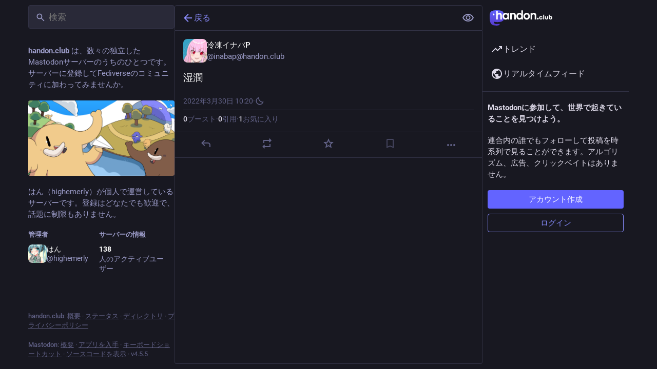

--- FILE ---
content_type: text/html; charset=utf-8
request_url: https://handon.club/@inabap/108044983307914713
body_size: 13768
content:
<!DOCTYPE html>
<html lang='ja'>
<head>
<meta charset='utf-8'>
<meta content='width=device-width, initial-scale=1, viewport-fit=cover' name='viewport'>
<link href='https://media.handon.club' rel='dns-prefetch'>
<link href='/packs/assets/favicon-16x16-74JBPGmr.png' rel='icon' sizes='16x16' type='image/png'>
<link href='/packs/assets/favicon-32x32-CiQz7Niw.png' rel='icon' sizes='32x32' type='image/png'>
<link href='/packs/assets/favicon-48x48-DMnduFKh.png' rel='icon' sizes='48x48' type='image/png'>
<link href='/packs/assets/apple-touch-icon-57x57-BsPGHSez.png' rel='apple-touch-icon' sizes='57x57'>
<link href='/packs/assets/apple-touch-icon-60x60-CQE7yLDO.png' rel='apple-touch-icon' sizes='60x60'>
<link href='/packs/assets/android-chrome-72x72-9LRpA3QN.png' rel='apple-touch-icon' sizes='72x72'>
<link href='/packs/assets/apple-touch-icon-76x76-BPRp9FS0.png' rel='apple-touch-icon' sizes='76x76'>
<link href='/packs/assets/apple-touch-icon-114x114-Ch7jwTNh.png' rel='apple-touch-icon' sizes='114x114'>
<link href='/packs/assets/apple-touch-icon-120x120-W9xwzzUZ.png' rel='apple-touch-icon' sizes='120x120'>
<link href='/packs/assets/android-chrome-144x144-D-ewI-KZ.png' rel='apple-touch-icon' sizes='144x144'>
<link href='/packs/assets/apple-touch-icon-152x152-s3oy-zRw.png' rel='apple-touch-icon' sizes='152x152'>
<link href='/packs/assets/apple-touch-icon-167x167-DdVi4pJj.png' rel='apple-touch-icon' sizes='167x167'>
<link href='/packs/assets/apple-touch-icon-180x180-DSCV_HvQ.png' rel='apple-touch-icon' sizes='180x180'>
<link href='/packs/assets/apple-touch-icon-1024x1024-B3Tu3EqI.png' rel='apple-touch-icon' sizes='1024x1024'>
<link color='#6364FF' href='/packs/assets/logo-symbol-icon-BQIzGafT.svg' rel='mask-icon'>
<link href='/manifest' rel='manifest'>
<meta name="theme-color" content="#181820">
<meta content='yes' name='mobile-web-app-capable'>
<title>冷凍イナバP: &quot;湿潤&quot; - handon.club</title>
<link rel="stylesheet" crossorigin="anonymous" href="/packs/assets/themes/default-D0h_pi6C.css" integrity="sha384-gHtPOoglZQWvOGzNLQ6zB6t4xhZCpf2Gyoe9Mi3qwgUF5LORYkYQwe85nlVsAEv/" media="all" />


<script src="/packs/assets/polyfills-n1cdkYYu.js" crossorigin="anonymous" type="module" integrity="sha384-cGLFI/4fnUkANJ6Iw0wYFfZE5cgqZlY+HagD4kcmy5z394ZDeu/w5+yIJ36mn0Td"></script>
<link rel="stylesheet" crossorigin="anonymous" href="/packs/assets/inert-BcT9Trv6.css" integrity="sha384-3QhUaYdsaIWdZ6XozPhzMlN6z+GCcEG6AKW7NHAKsQfUxZuHG0j9yB5wH74CZvr3" media="all" id="inert-style" />
<script src="/packs/assets/common-RWWoVJPl.js" crossorigin="anonymous" integrity="sha384-+Wt/5KVwGGqjnjpiJKyx/Yd9lLw0zWWFHLtfEGkG4yZ13nmpY5QIUgIKigPUdjhb" type="module"></script><link rel="modulepreload" href="/packs/rails-ujs.esm-CN860jmo.js" as="script" crossorigin="anonymous" integrity="sha384-yfMcx4r1NT8A/QAvn8/IcudEulhHckN3BJDtRsA8L5afESHAbxpDaYWzQrkImLdA">
<link rel="modulepreload" href="/packs/intl/ja-D5_CRmNJ.js" as="script" crossorigin="anonymous" integrity="sha384-ZUGo/KP4UK/YzXvneCligoMdtQvVVJP3Pp5JO88/U9RnnT4NC1R48l5QHMKUJhGh">

<meta content='SE6uojylXAgKCg4dW7HWRw==' name='style-nonce' nonce='SE6uojylXAgKCg4dW7HWRw==' property='csp-nonce'>
<link rel="stylesheet" href="https://handon.club/css/custom-4c452b19.css" media="all" />
<meta content='noindex, noarchive' name='robots'>
<link href='https://handon.club/api/oembed?format=json&amp;url=https%3A%2F%2Fhandon.club%2F%40inabap%2F108044983307914713' rel='alternate' type='application/json+oembed'>
<link href='https://handon.club/users/inabap/statuses/108044983307914713' rel='alternate' type='application/activity+json'>
<meta content="handon.club" property="og:site_name">
<meta content="article" property="og:type">
<meta content="冷凍イナバP (@inabap@handon.club)" property="og:title">
<meta content="https://handon.club/@inabap/108044983307914713" property="og:url">
<meta content="2022-03-30T10:20:09Z" property="og:published_time">
<meta content="zh" property="og:locale">
<meta content="inabap@handon.club" property="profile:username">
<meta content='湿潤' name='description'>
<meta content="湿潤" property="og:description">

<meta content="summary" property="twitter:card">

<meta content='BJ9Xuec-kn7bzBKGtkp3iJXzyTNNFIHvSit_oB0F0EeaFqinATQQrMUtIVkIqUP5XGyL-8yDvC-NtiCPYp97s3U=' name='applicationServerKey'>
<script id="initial-state" type="application/json">{"meta":{"access_token":null,"activity_api_enabled":true,"admin":null,"domain":"handon.club","limited_federation_mode":false,"locale":"ja","mascot":"https://media.handon.club/site_uploads/files/000/000/001/original/donmi.png","profile_directory":true,"registrations_open":true,"repository":"highemerly/mastodon","search_enabled":true,"single_user_mode":false,"source_url":"https://github.com/highemerly/mastodon","sso_redirect":null,"status_page_url":"https://status.highemerly.net/","streaming_api_base_url":"wss://streaming.handon.club","title":"handon.club","landing_page":"trends","trends_enabled":true,"version":"4.5.5","terms_of_service_enabled":false,"local_live_feed_access":"public","remote_live_feed_access":"public","local_topic_feed_access":"public","remote_topic_feed_access":"public","auto_play_gif":null,"display_media":null,"reduce_motion":null,"use_blurhash":null},"compose":{"text":""},"accounts":{},"media_attachments":{"accept_content_types":[".jpg",".jpeg",".png",".gif",".webp",".heic",".heif",".avif",".webm",".mp4",".m4v",".mov",".ogg",".oga",".mp3",".wav",".flac",".opus",".aac",".m4a",".3gp",".wma","image/jpeg","image/png","image/gif","image/heic","image/heif","image/webp","image/avif","video/webm","video/mp4","video/quicktime","video/ogg","audio/wave","audio/wav","audio/x-wav","audio/x-pn-wave","audio/vnd.wave","audio/ogg","audio/vorbis","audio/mpeg","audio/mp3","audio/webm","audio/flac","audio/aac","audio/m4a","audio/x-m4a","audio/mp4","audio/3gpp","video/x-ms-asf"]},"settings":{},"languages":[["aa","Afar","Afaraf"],["ab","Abkhaz","аҧсуа бызшәа"],["ae","Avestan","avesta"],["af","Afrikaans","Afrikaans"],["ak","Akan","Akan"],["am","Amharic","አማርኛ"],["an","Aragonese","aragonés"],["ar","Arabic","اللغة العربية"],["as","Assamese","অসমীয়া"],["av","Avaric","авар мацӀ"],["ay","Aymara","aymar aru"],["az","Azerbaijani","azərbaycan dili"],["ba","Bashkir","башҡорт теле"],["be","Belarusian","беларуская мова"],["bg","Bulgarian","български език"],["bh","Bihari","भोजपुरी"],["bi","Bislama","Bislama"],["bm","Bambara","bamanankan"],["bn","Bengali","বাংলা"],["bo","Tibetan","བོད་ཡིག"],["br","Breton","brezhoneg"],["bs","Bosnian","bosanski jezik"],["ca","Catalan","Català"],["ce","Chechen","нохчийн мотт"],["ch","Chamorro","Chamoru"],["co","Corsican","corsu"],["cr","Cree","ᓀᐦᐃᔭᐍᐏᐣ"],["cs","Czech","čeština"],["cu","Old Church Slavonic","ѩзыкъ словѣньскъ"],["cv","Chuvash","чӑваш чӗлхи"],["cy","Welsh","Cymraeg"],["da","Danish","dansk"],["de","German","Deutsch"],["dv","Divehi","Dhivehi"],["dz","Dzongkha","རྫོང་ཁ"],["ee","Ewe","Eʋegbe"],["el","Greek","Ελληνικά"],["en","English","English"],["eo","Esperanto","Esperanto"],["es","Spanish","Español"],["et","Estonian","eesti"],["eu","Basque","euskara"],["fa","Persian","فارسی"],["ff","Fula","Fulfulde"],["fi","Finnish","suomi"],["fj","Fijian","Vakaviti"],["fo","Faroese","føroyskt"],["fr","French","Français"],["fy","Western Frisian","Frysk"],["ga","Irish","Gaeilge"],["gd","Scottish Gaelic","Gàidhlig"],["gl","Galician","galego"],["gu","Gujarati","ગુજરાતી"],["gv","Manx","Gaelg"],["ha","Hausa","هَوُسَ"],["he","Hebrew","עברית"],["hi","Hindi","हिन्दी"],["ho","Hiri Motu","Hiri Motu"],["hr","Croatian","Hrvatski"],["ht","Haitian","Kreyòl ayisyen"],["hu","Hungarian","magyar"],["hy","Armenian","Հայերեն"],["hz","Herero","Otjiherero"],["ia","Interlingua","Interlingua"],["id","Indonesian","Bahasa Indonesia"],["ie","Interlingue","Interlingue"],["ig","Igbo","Asụsụ Igbo"],["ii","Nuosu","ꆈꌠ꒿ Nuosuhxop"],["ik","Inupiaq","Iñupiaq"],["io","Ido","Ido"],["is","Icelandic","Íslenska"],["it","Italian","Italiano"],["iu","Inuktitut","ᐃᓄᒃᑎᑐᑦ"],["ja","Japanese","日本語"],["jv","Javanese","basa Jawa"],["ka","Georgian","ქართული"],["kg","Kongo","Kikongo"],["ki","Kikuyu","Gĩkũyũ"],["kj","Kwanyama","Kuanyama"],["kk","Kazakh","қазақ тілі"],["kl","Kalaallisut","kalaallisut"],["km","Khmer","ខេមរភាសា"],["kn","Kannada","ಕನ್ನಡ"],["ko","Korean","한국어"],["kr","Kanuri","Kanuri"],["ks","Kashmiri","कश्मीरी"],["ku","Kurmanji (Kurdish)","Kurmancî"],["kv","Komi","коми кыв"],["kw","Cornish","Kernewek"],["ky","Kyrgyz","Кыргызча"],["la","Latin","latine"],["lb","Luxembourgish","Lëtzebuergesch"],["lg","Ganda","Luganda"],["li","Limburgish","Limburgs"],["ln","Lingala","Lingála"],["lo","Lao","ລາວ"],["lt","Lithuanian","lietuvių kalba"],["lu","Luba-Katanga","Tshiluba"],["lv","Latvian","latviešu valoda"],["mg","Malagasy","fiteny malagasy"],["mh","Marshallese","Kajin M̧ajeļ"],["mi","Māori","te reo Māori"],["mk","Macedonian","македонски јазик"],["ml","Malayalam","മലയാളം"],["mn","Mongolian","Монгол хэл"],["mn-Mong","Traditional Mongolian","ᠮᠣᠩᠭᠣᠯ ᠬᠡᠯᠡ"],["mr","Marathi","मराठी"],["ms","Malay","Bahasa Melayu"],["ms-Arab","Jawi Malay","بهاس ملايو"],["mt","Maltese","Malti"],["my","Burmese","ဗမာစာ"],["na","Nauru","Ekakairũ Naoero"],["nb","Norwegian Bokmål","Norsk bokmål"],["nd","Northern Ndebele","isiNdebele"],["ne","Nepali","नेपाली"],["ng","Ndonga","Owambo"],["nl","Dutch","Nederlands"],["nn","Norwegian Nynorsk","Norsk Nynorsk"],["no","Norwegian","Norsk"],["nr","Southern Ndebele","isiNdebele"],["nv","Navajo","Diné bizaad"],["ny","Chichewa","chiCheŵa"],["oc","Occitan","occitan"],["oj","Ojibwe","ᐊᓂᔑᓈᐯᒧᐎᓐ"],["om","Oromo","Afaan Oromoo"],["or","Oriya","ଓଡ଼ିଆ"],["os","Ossetian","ирон æвзаг"],["pa","Punjabi","ਪੰਜਾਬੀ"],["pi","Pāli","पाऴि"],["pl","Polish","Polski"],["ps","Pashto","پښتو"],["pt","Portuguese","Português"],["qu","Quechua","Runa Simi"],["rm","Romansh","rumantsch grischun"],["rn","Kirundi","Ikirundi"],["ro","Romanian","Română"],["ru","Russian","Русский"],["rw","Kinyarwanda","Ikinyarwanda"],["sa","Sanskrit","संस्कृतम्"],["sc","Sardinian","sardu"],["sd","Sindhi","सिन्धी"],["se","Northern Sami","Davvisámegiella"],["sg","Sango","yângâ tî sängö"],["si","Sinhala","සිංහල"],["sk","Slovak","slovenčina"],["sl","Slovenian","slovenščina"],["sn","Shona","chiShona"],["so","Somali","Soomaaliga"],["sq","Albanian","Shqip"],["sr","Serbian","српски језик"],["ss","Swati","SiSwati"],["st","Southern Sotho","Sesotho"],["su","Sundanese","Basa Sunda"],["sv","Swedish","Svenska"],["sw","Swahili","Kiswahili"],["ta","Tamil","தமிழ்"],["te","Telugu","తెలుగు"],["tg","Tajik","тоҷикӣ"],["th","Thai","ไทย"],["ti","Tigrinya","ትግርኛ"],["tk","Turkmen","Türkmen"],["tl","Tagalog","Tagalog"],["tn","Tswana","Setswana"],["to","Tonga","faka Tonga"],["tr","Turkish","Türkçe"],["ts","Tsonga","Xitsonga"],["tt","Tatar","татар теле"],["tw","Twi","Twi"],["ty","Tahitian","Reo Tahiti"],["ug","Uyghur","ئۇيغۇرچە‎"],["uk","Ukrainian","Українська"],["ur","Urdu","اردو"],["uz","Uzbek","Ўзбек"],["ve","Venda","Tshivenḓa"],["vi","Vietnamese","Tiếng Việt"],["vo","Volapük","Volapük"],["wa","Walloon","walon"],["wo","Wolof","Wollof"],["xh","Xhosa","isiXhosa"],["yi","Yiddish","ייִדיש"],["yo","Yoruba","Yorùbá"],["za","Zhuang","Saɯ cueŋƅ"],["zh","Chinese","中文"],["zu","Zulu","isiZulu"],["zh-CN","Chinese (China)","简体中文"],["zh-HK","Chinese (Hong Kong)","繁體中文（香港）"],["zh-TW","Chinese (Taiwan)","繁體中文（臺灣）"],["zh-YUE","Cantonese","廣東話"],["ast","Asturian","Asturianu"],["chr","Cherokee","ᏣᎳᎩ ᎦᏬᏂᎯᏍᏗ"],["ckb","Sorani (Kurdish)","سۆرانی"],["cnr","Montenegrin","crnogorski"],["csb","Kashubian","Kaszëbsczi"],["gsw","Swiss German","Schwiizertütsch"],["jbo","Lojban","la .lojban."],["kab","Kabyle","Taqbaylit"],["ldn","Láadan","Láadan"],["lfn","Lingua Franca Nova","lingua franca nova"],["moh","Mohawk","Kanienʼkéha"],["nds","Low German","Plattdüütsch"],["pdc","Pennsylvania Dutch","Pennsilfaani-Deitsch"],["sco","Scots","Scots"],["sma","Southern Sami","Åarjelsaemien Gïele"],["smj","Lule Sami","Julevsámegiella"],["szl","Silesian","ślůnsko godka"],["tok","Toki Pona","toki pona"],["vai","Vai","ꕙꔤ"],["xal","Kalmyk","Хальмг келн"],["zba","Balaibalan","باليبلن"],["zgh","Standard Moroccan Tamazight","ⵜⴰⵎⴰⵣⵉⵖⵜ"]],"features":[],"push_subscription":null,"role":null}</script>
<script src="/packs/assets/application-DDwfsCkU.js" crossorigin="anonymous" integrity="sha384-mkr4qT4eqg7HmiFU9/Wbea7zZJ7qy5ZGnuN4APWtdz2d0B/RuiicR9MsdpxSGWas" type="module"></script><link rel="modulepreload" href="/packs/index-TEHZzOO_.js" as="script" crossorigin="anonymous" integrity="sha384-YgR2DVAuuEvYlCMAWpiv9PYSxo7USWNSFcuJzSPQPA8CKdpH0dgpfA8uszznQBqb"><link rel="modulepreload" href="/packs/load_locale-CCCTxpNp.js" as="script" crossorigin="anonymous" integrity="sha384-V+PdUii8jql4orY8aeUVokPlc6BGNVkfVJgrmcjztZe5jStUbGRtJVdgYdvdfGBZ"><link rel="modulepreload" href="/packs/client-By3tlFYA.js" as="script" crossorigin="anonymous" integrity="sha384-iuVa8PBvsgyFFjchLcPl5vis6x1L2AMLSKKHAPrPQA+LagYXw2W9jYTQObfUa9ds"><link rel="modulepreload" href="/packs/useSelectableClick-BCJQJPyU.js" as="script" crossorigin="anonymous" integrity="sha384-p4Gw1cBy6D1R8dgC8kz9vqbGrsiQnU5AI5jjmjBtwIu+d6txgXzZMvaL1eQ6T5DY"><link rel="modulepreload" href="/packs/Helmet-BG0DmkIY.js" as="script" crossorigin="anonymous" integrity="sha384-YcG+Ht3XXL5LFSS49jsDsaUFfYugKHxpH0MPhJA+lUCGW7saFSboMDqTZsPDjB3m"><link rel="modulepreload" href="/packs/streaming-D8LclmhP.js" as="script" crossorigin="anonymous" integrity="sha384-H35S5h4ORk1AH0MfzV+G9r/Ufa1L9L15WEYHjjnf3Nvfm+tg5XTlO+FMnQjyQPce"><link rel="modulepreload" href="/packs/message-CVkQtbZv.js" as="script" crossorigin="anonymous" integrity="sha384-t7OYJQT2A/AJencsn+l5B3DyUXO/2eL7EXWK1A+A16ebF4FUu+wWfUygg68CiRBF"><link rel="modulepreload" href="/packs/index-DkCxcZFY.js" as="script" crossorigin="anonymous" integrity="sha384-udXsODRMSF9x4AYFOM2kqLTr/q1VuFlei3hXentTP0WRt7P+cXIXCHMLK8IPpSK2"><link rel="modulepreload" href="/packs/onboarding-CtYk98II.js" as="script" crossorigin="anonymous" integrity="sha384-/Pqu/6kej6tKIsZJPKrpajn15XYnf3krmfrKsrOcGfEHt8VNgapVGkvC8D2LbYER"><link rel="modulepreload" href="/packs/modal_container-CsvLBQzm.js" as="script" crossorigin="anonymous" integrity="sha384-AivRlJ9G/svN5R+ogOqd8wqkP7mmOEjkAKAG3nNTyecCO4SA/mmaZssyQKdFw4r6"><link rel="modulepreload" href="/packs/status_quoted-BBnj-NyG.js" as="script" crossorigin="anonymous" integrity="sha384-rguO5xjehrcr6tKpwrJqCPvhmBqiB9BgaV9N2v40S29F54z2yyYWEvjQvc8Nuxrv"><link rel="modulepreload" href="/packs/short_number-C9zm8Jg6.js" as="script" crossorigin="anonymous" integrity="sha384-3wz18HXABj8duzPCOkycoVs6MWd56WgrkuweQBqGX83tIo8A1reDTf3tML/4t4Y9"><link rel="modulepreload" href="/packs/familiar_followers-DYJop-V2.js" as="script" crossorigin="anonymous" integrity="sha384-CTmifqWMljfaWAIpfBKgce478pm8FpHpGeNFz1UFUu1Iz8pBO3t7CUTNeavtKT9e"><link rel="modulepreload" href="/packs/avatar_group-DgqlUJ8x.js" as="script" crossorigin="anonymous" integrity="sha384-7bE6H1LUgUkQhAqJdxCn3w4gIIgTchhWIUi91p20V4qAvtNSFCI5CpoxBRTgbcN6"><link rel="modulepreload" href="/packs/counters-O2iLRFgv.js" as="script" crossorigin="anonymous" integrity="sha384-OYGumcZaNwBA4kc5TPLweJIccj/Qic+/GgIWfAR5ezVkxslfMqKMPCDs4ksBz4xh"><link rel="modulepreload" href="/packs/follow_button-564cQp9v.js" as="script" crossorigin="anonymous" integrity="sha384-mlL4BnA8SoIqvpco5ToNfHZ5X2OjT/M51NULt7yESBNh3c6NjDb9SIWVSDDY01uD"><link rel="modulepreload" href="/packs/useTimeout-BP4Egvtt.js" as="script" crossorigin="anonymous" integrity="sha384-yymIwtNijuCITgUAS3FLgwEvfiRtnN7ubkkzEwbpdXo42GnCJ8JR2kIldN9+gIsU"><link rel="modulepreload" href="/packs/media_modal-C9HEvMn9.js" as="script" crossorigin="anonymous" integrity="sha384-2STI0cQ63vWWAtZYj+4e3ED8nFoNRCDTjtARB1Ro52DeD8uRaSIvnU7dxJ1s2MH1"><link rel="modulepreload" href="/packs/bundle_column_error-BysIpBr_.js" as="script" crossorigin="anonymous" integrity="sha384-nMdAT5xPhcRSUbCKsii72UuTlo0scVksKDqWtKCKIwLw5a7yRtutPKqTo3MXEcm3"><link rel="modulepreload" href="/packs/navigation_bar-B1xkxiIK.js" as="script" crossorigin="anonymous" integrity="sha384-Q+yx/LValmW7Swbbe9llDO36Fe9dH80P6TyDA7c16st7T9nm0oG+6eleY5detzdp"><link rel="modulepreload" href="/packs/scroll-BygYx8ga.js" as="script" crossorigin="anonymous" integrity="sha384-jIZOX3+fCnbj97stw4XNycf0ur8+QQ918rmIdhs0BF/k3eiL1jwTf6L4DbvbAk+I"><link rel="modulepreload" href="/packs/column_header-FhRYktIo.js" as="script" crossorigin="anonymous" integrity="sha384-ZjPazrhWuHDxEw+hpAX3Eld/hLuQQ/uDojv25/YYeVyeKvtzhTMn/1SAIvPvZ9bJ"><link rel="modulepreload" href="/packs/column-KuFpKGtG.js" as="script" crossorigin="anonymous" integrity="sha384-S4+9ZIeZZ/okQAo4d/Ea4HlDboCQFfn0hsTKLKaUt6bvVNT4PWj1v2FZ4am70II5"><link rel="modulepreload" href="/packs/index-K9ur6NGx.js" as="script" crossorigin="anonymous" integrity="sha384-uLIGwggqheUrYNoXNXrTWwPJUmhn6pha79OT9qd5TCyt9E6ZSpcl+RK+7/asr1nD"><link rel="modulepreload" href="/packs/server_hero_image-CletglAt.js" as="script" crossorigin="anonymous" integrity="sha384-vgLv0LT19dgGH0wF4eM+A2azYPb0WFQtcHZTnkZChBp8RUUNgsoJlKMIDSrmKbkD"><link rel="modulepreload" href="/packs/skeleton-CwYXpOUk.js" as="script" crossorigin="anonymous" integrity="sha384-ZXoxMaXjYgFLH2JijKCEeiWX0OdCydlNCYuLuTu6t80eyghOltRYqw01cMmHT9U7"><link rel="modulepreload" href="/packs/search-rrnpFVMe.js" as="script" crossorigin="anonymous" integrity="sha384-hNO7GWd5Bme5qYaMI1d2TKDbDFMy/rYwE5NdvwL9Z3Eh7vhmuNce4jzdyVmSCFWY"><link rel="modulepreload" href="/packs/compose_form_container-DeWfmYpK.js" as="script" crossorigin="anonymous" integrity="sha384-/b3eBtbsyQOlCKj7i84FFf0edDdCchISDmEzqa3kxpE2TnZVDNL2uh6WX/B9JWBk"><link rel="modulepreload" href="/packs/link_footer-DV5Raeuc.js" as="script" crossorigin="anonymous" integrity="sha384-p+L/FO5hyM/o6iXgPPX+nxfQo1qJBgNK8NNXcxtBijaT9omv03fuNFIXQcNYgKNt"><link rel="modulepreload" href="/packs/index-B6h-fske.js" as="script" crossorigin="anonymous" integrity="sha384-GkivSW+NSkmUCJo2h0JY6euodnnBuw5cCiP7Rw/S4EWGoNyPkLhdoKevXtcH4MWj"><link rel="modulepreload" href="/packs/intl_provider-CHRNHY_R.js" as="script" crossorigin="anonymous" integrity="sha384-H9JNTq0cjqpOSjC8KE6pBjBA5TJbPWoG5Pb64B9RWjW/RS3YXb7BYXZMWlPRKSuh"><link rel="modulepreload" href="/packs/scroll_context-Ez0n0KId.js" as="script" crossorigin="anonymous" integrity="sha384-Eo1gwIprz9kNMWqaOuZir4x1ubFBNbzuJ7KuSsP9TjrU+BI9f+yNfaEpW9p226r7"><link rel="modulepreload" href="/packs/ready-DpOgoWSg.js" as="script" crossorigin="anonymous" integrity="sha384-22hVUedg0ViqHBSq0xZOejCiuRf00gNIUPOuN3DqhipWYIaGi2H3wdFJxpJo3ZRJ"><link rel="modulepreload" href="/packs/relative_timestamp-BOUL06oe.js" as="script" crossorigin="anonymous" integrity="sha384-nhFGRwYl2xmlDmzKgujmY2mT5bXTGS+5sGj1f4VO6O1bHWtfutUw0LBjI9DlmDEl"><link rel="modulepreload" href="/packs/index-DUY7J2K7.js" as="script" crossorigin="anonymous" integrity="sha384-AA2upUZgniO0wHTCPjsggtFkY6+fuxT9VmGm0pQo/HYjHU7u43FDMV9f3fXq1/Lj"><link rel="modulepreload" href="/packs/api-C8Dh2R2O.js" as="script" crossorigin="anonymous" integrity="sha384-s5a4f7jovDHX3AiqrHa0+IPOVsYNosz+iYXi2m/rpkEQdJLsIYghaZSGoiW0x/u8"><link rel="modulepreload" href="/packs/index-DiPYjm3h.js" as="script" crossorigin="anonymous" integrity="sha384-LRo4fOi630D7fNc/37wm94vCvC6uoOWywtEqNH4Xtpew6NWh93iXWXxTwD0Ywkdi"><link rel="modulepreload" href="/packs/index-x9dqPQ43.js" as="script" crossorigin="anonymous" integrity="sha384-TKxIqxlyHKNx2BQAnKyMPSRpYPLG383yPFm3jSFFl5WVANV45yUengB2d9osEWRj"><link rel="modulepreload" href="/packs/react-textarea-autosize.browser.esm-CJKL8aJv.js" as="script" crossorigin="anonymous" integrity="sha384-2+p+K1NHW9WG8fJ+OXQTVsB2PQwx1O6txfVWkVu4zXE7K4i0X9xIM/k8EVCVKMju"><link rel="modulepreload" href="/packs/use-isomorphic-layout-effect.browser.esm-Du49dnA5.js" as="script" crossorigin="anonymous" integrity="sha384-0MViW01nS/YFJh7zDrQKBMJgntJ7gibRjlcEUNx27Tc8Hcb+F61vDfnCYPBcP3O8"><link rel="modulepreload" href="/packs/embedded_status-DGGdoO34.js" as="script" crossorigin="anonymous" integrity="sha384-WaCIQO4bGGtJCEPQpK6rvQBNaZQptGV/FNzfaRIWFxVqjKa4LGUzZsQ5ymTfnzEl"><link rel="modulepreload" href="/packs/embedded_status_content-CNKnibjH.js" as="script" crossorigin="anonymous" integrity="sha384-sBiGvEtyEXYjoNLqJWUJamgoDCTnXthZYi07JvSTiBf3iLwmvf+hELGYjG0pxCkr"><link rel="modulepreload" href="/packs/gif-B5bzE3Z7.js" as="script" crossorigin="anonymous" integrity="sha384-ZAwAXzoNzqmh9KYza+reAWvqy94meDz2ffV1SKMl0A2gEeVvhlicJPjJIW1ECk+k"><link rel="modulepreload" href="/packs/unfold_more-Dg1Ay52N.js" as="script" crossorigin="anonymous" integrity="sha384-WUE5MOatL0b0MCFHwes/AC5FobL3DRE4z1mY/oltPxdH9SqCs38QQAu4Nu2uStp/"><link rel="modulepreload" href="/packs/dropdown_selector-BUr6XrmP.js" as="script" crossorigin="anonymous" integrity="sha384-0WEJk2i44+WKICqgil91uzmPcJPEVoBu5Ae3L+EIlhIKUXTBa0spPXlVnbEsKNtp"><link rel="modulepreload" href="/packs/info-onfAZF3m.js" as="script" crossorigin="anonymous" integrity="sha384-YWL4HQL2QNbVuSu6tlrTMjHauccTq6KfboKLrU0zEwWnbIp1WEm9gBNMfLUanyq1"><link rel="modulepreload" href="/packs/numbers-BLyy7tyF.js" as="script" crossorigin="anonymous" integrity="sha384-cq6MiPGwO6bw4zSmQ5ZiG9fD+AXZVyalfRjO/t8k/oHS3EAnl8Oj3e3OfsA+sQBr"><link rel="modulepreload" href="/packs/index-B_GhPJQJ.js" as="script" crossorigin="anonymous" integrity="sha384-+lk/3fMWa/KkCfRChgRJz6bfhVGbPRPADVeNYsB7UpXa9qHW2PVo6K28gSChbE2k"><link rel="modulepreload" href="/packs/chevron_left-tY77j9LU.js" as="script" crossorigin="anonymous" integrity="sha384-TKquuKk7fb6A7RvBGA0wVxXBpBG8jJZ7kpkw3PnPQ0dWzq+qO9fqf0aWMbGDcSCt"><link rel="modulepreload" href="/packs/use-gesture-react.esm-DRqc-06E.js" as="script" crossorigin="anonymous" integrity="sha384-4k2Ap+138s9MX6LXXbXyrbq6CSD4scEo3irwJVLIyOu49Og+Z04LMLqlon4/lyJc"><link rel="modulepreload" href="/packs/add-CxOAEcXl.js" as="script" crossorigin="anonymous" integrity="sha384-BaOg9llVhpPu4wV/PUepr1Rf1oyV3sSrwUK0+U0AZAjBsfLZ9Dfwcnq3JzRFkf20"><link rel="modulepreload" href="/packs/home-fill-Coz6pq9r.js" as="script" crossorigin="anonymous" integrity="sha384-k0zjCQVxMJbxWlii8xSA7r9xT1AqOE5+Cd7UAmKRmUrG3XUyDqytfLlQwQShp8Rv"><link rel="modulepreload" href="/packs/settings-DdL_27J2.js" as="script" crossorigin="anonymous" integrity="sha384-VZWNFIneZYCCJmwMjNrbpC6h2q4ltT57pxw1Tzjb06U+7pg0d/+v5Iba0CZj5g6J"><link rel="modulepreload" href="/packs/notifications-DVMVHG3K.js" as="script" crossorigin="anonymous" integrity="sha384-wsr9U6+onD8/AesAlq+voM/PvmNEkbvhtB23BZipVXRIeZ4Cu7BfZl1cQM2/Z42d"><link rel="modulepreload" href="/packs/notifications-CQHZPMn8.js" as="script" crossorigin="anonymous" integrity="sha384-srveWL0Ig0hbqWtz0JAeo8jGz0YZaC8r88OOXppbOQFGF3x94bGZLjiTLRAFTs96"><link rel="modulepreload" href="/packs/hashtags-CRafzBM6.js" as="script" crossorigin="anonymous" integrity="sha384-a0Pi8g9yFt3+zhDCpKHYHyY4LS/m/IuMCMcvO3C/gwxpc5NMXIUmOgbe59LefDML"><link rel="modulepreload" href="/packs/icon_with_badge-yGX7p4H_.js" as="script" crossorigin="anonymous" integrity="sha384-e4c2c9JB1wY0bkhYhwow+NJqRGnV8gmHAKechGP1fJvUYZj3RrH58UBU9KBryKBN"><link rel="modulepreload" href="/packs/verified_badge-C55UhIJ6.js" as="script" crossorigin="anonymous" integrity="sha384-nOBqCyY8Yl4PhUAA9gRsFEFkt5CjX+8Mr290ElryyBr5iPhlU61dumxcj99nRRA5"><link rel="modulepreload" href="/packs/check_box-CWJhJd8Y.js" as="script" crossorigin="anonymous" integrity="sha384-TCyjlF2H9fF3GSFiwfOA9DUQAOxrjoGEpZiJt6C4oYqkxrKf1frNE0znyExj0xog"><link rel="modulepreload" href="/packs/done-Bx77AbGW.js" as="script" crossorigin="anonymous" integrity="sha384-yuGQ4E353/V65XesjP6i2UlA/0LpL6Ttsm1xx0lw9WvWvFp2eSMonuiUZ91tLGuJ"><link rel="modulepreload" href="/packs/emoji_picker_dropdown_container-CF6J-W8a.js" as="script" crossorigin="anonymous" integrity="sha384-5uIMuXpgWrcEYpES8AzK8mcUgLJoCkj0DRF8Get5qBiOxAbZiKEkMsSTRS/avY2D"><link rel="modulepreload" href="/packs/fuzzysort-Dw0vBoYW.js" as="script" crossorigin="anonymous" integrity="sha384-sdNLUiMN9tEvNmLR5uTu9gF4ZkZVprkTgVhUks+dhAH0W1fRbUEjYomt2ql9xvGY"><link rel="modulepreload" href="/packs/edit-D0aVSJLs.js" as="script" crossorigin="anonymous" integrity="sha384-ZCrxFyfbwhLMMtcodWqkLq2rnK1MfJFeDy1nWapbWhDAdDbBsFuLnZM51AZNF1Cy"><link rel="modulepreload" href="/packs/bookmarks-fill-BJZqYgcx.js" as="script" crossorigin="anonymous" integrity="sha384-Kz5XfDjpSNPb1/CiwNzh7hE2jUBdmIqAWBRzuUmHe/HuJfCmO8ltAi+3j0JFK6ON"><link rel="modulepreload" href="/packs/person_add-fill-D_R35QfA.js" as="script" crossorigin="anonymous" integrity="sha384-YuVQqd8lKZzyX2GHX/7yuzbQ0Ztytq1c8rKtoJuG9Bl0h3oRgJva/oLirmO8xRD0"><link rel="modulepreload" href="/packs/person_add-D-MnufZZ.js" as="script" crossorigin="anonymous" integrity="sha384-VJQaV879O2TNVckAxq+GL08vLBUInf5694rOQKDf47KN/85+phSohgQ3F56/PGZs"><link rel="modulepreload" href="/packs/trending_up-B8osPcfX.js" as="script" crossorigin="anonymous" integrity="sha384-h0xWXFvdpYNaWQPuhQf/SOdBwa9qf+LqYyoizaS1VFII/cJA0Xnq62saPhjCuqDa"><link rel="modulepreload" href="/packs/tag-BoJoWhSB.js" as="script" crossorigin="anonymous" integrity="sha384-c0BPWaM5IENcnwxMEeFWIv1+L2mg8uWIvVgdUtbF0dipbuNHo/hNYbLn8IVoHprh"><link rel="modulepreload" href="/packs/list_alt-DxJSZxN2.js" as="script" crossorigin="anonymous" integrity="sha384-xChZzZgaUzSLvFWlxswbhX5sCcOR0d1xfrbXBMgJP4MyN19pfiLWniDHJLrgMlIB"><link rel="modulepreload" href="/packs/lists-4gTf4VHY.js" as="script" crossorigin="anonymous" integrity="sha384-oSkAWiSfiRy6jwJmBaEGakxVPJPC5YGHPxwf9ZPcm1ccNY88GsD3O3iAkFl2LHMP"><link rel="modulepreload" href="/packs/hashtag-T8rSpi30.js" as="script" crossorigin="anonymous" integrity="sha384-CdymHSs1jgpSEypTDkJ0EWMMZzA42NwfNMznLpuqlRI5SGWuBN15lWXC5ROhyZsK"><link rel="modulepreload" href="/packs/index-C_3HmjFF.js" as="script" crossorigin="anonymous" integrity="sha384-r0bS8UaxERxUjiImRXDXMMF8QLDJQ1lJgL3J8DmnegY3ru5q53Jx/ZkZi9A67/k8"><link rel="stylesheet" crossorigin="anonymous" href="/packs/assets/status_quoted-BaLPn7qW.css" integrity="sha384-QjVZFmiWsaPUNFSMGrLB2evHpPx6TRe+Iu7u3nKrtmfgJzm3T+Orr4o43FlsfzoI" media="screen" /><link rel="stylesheet" crossorigin="anonymous" href="/packs/assets/compose_form_container-D8HBmaSh.css" integrity="sha384-hjY308WloggahHkay1PearY31vO6kJkmW/gx9OD03gb7OE549JNJTylIBwNGUFED" media="screen" />

</head>
<body class='app-body theme-default custom-scrollbars no-reduce-motion'>
<div class='notranslate app-holder' data-props='{&quot;locale&quot;:&quot;ja&quot;}' id='mastodon'>
<noscript>
<img alt="Mastodon" src="/packs/assets/logo-DXQkHAe5.svg" />
<div>
Mastodonのウェブアプリケーションを利用する場合はJavaScriptを有効にしてください。またはあなたのプラットフォーム向けの<a href="https://joinmastodon.org/apps">Mastodonネイティブアプリ</a>を探すことができます。
</div>
</noscript>
</div>


<div aria-hidden='true' class='logo-resources' inert tabindex='-1'>
<svg xmlns="http://www.w3.org/2000/svg" xmlns:xlink="http://www.w3.org/1999/xlink" width="79" height="79" viewBox="0 0 79 75"><symbol id="logo-symbol-icon"><path d="M63 45.3v-20c0-4.1-1-7.3-3.2-9.7-2.1-2.4-5-3.7-8.5-3.7-4.1 0-7.2 1.6-9.3 4.7l-2 3.3-2-3.3c-2-3.1-5.1-4.7-9.2-4.7-3.5 0-6.4 1.3-8.6 3.7-2.1 2.4-3.1 5.6-3.1 9.7v20h8V25.9c0-4.1 1.7-6.2 5.2-6.2 3.8 0 5.8 2.5 5.8 7.4V37.7H44V27.1c0-4.9 1.9-7.4 5.8-7.4 3.5 0 5.2 2.1 5.2 6.2V45.3h8ZM74.7 16.6c.6 6 .1 15.7.1 17.3 0 .5-.1 4.8-.1 5.3-.7 11.5-8 16-15.6 17.5-.1 0-.2 0-.3 0-4.9 1-10 1.2-14.9 1.4-1.2 0-2.4 0-3.6 0-4.8 0-9.7-.6-14.4-1.7-.1 0-.1 0-.1 0s-.1 0-.1 0 0 .1 0 .1 0 0 0 0c.1 1.6.4 3.1 1 4.5.6 1.7 2.9 5.7 11.4 5.7 5 0 9.9-.6 14.8-1.7 0 0 0 0 0 0 .1 0 .1 0 .1 0 0 .1 0 .1 0 .1.1 0 .1 0 .1.1v5.6s0 .1-.1.1c0 0 0 0 0 .1-1.6 1.1-3.7 1.7-5.6 2.3-.8.3-1.6.5-2.4.7-7.5 1.7-15.4 1.3-22.7-1.2-6.8-2.4-13.8-8.2-15.5-15.2-.9-3.8-1.6-7.6-1.9-11.5-.6-5.8-.6-11.7-.8-17.5C3.9 24.5 4 20 4.9 16 6.7 7.9 14.1 2.2 22.3 1c1.4-.2 4.1-1 16.5-1h.1C51.4 0 56.7.8 58.1 1c8.4 1.2 15.5 7.5 16.6 15.6Z" fill="currentColor"></path></symbol><use xlink:href="#logo-symbol-icon"></use></svg>
<svg xmlns="http://www.w3.org/2000/svg" xmlns:xlink="http://www.w3.org/1999/xlink" version="1.1" id="&#x30EC;&#x30A4;&#x30E4;&#x30FC;_1" x="0px" y="0px" viewBox="0 0 2500 617" xml:space="preserve">
<linearGradient id="SVGID_1_" gradientUnits="userSpaceOnUse" x1="287.8296" y1="615.3719" x2="287.8296" y2="0.109">
    <stop offset="0" stop-color="#563BCD"></stop>
    <stop offset="1" stop-color="#6262FD"></stop>
</linearGradient>
<symbol id="logo-symbol-wordmark">
<path class="st0" d="M563,368.9c-8.5,43.4-75.7,90.9-152.9,100.1c-40.3,4.8-79.9,9.2-122.2,7.3c-69.1-3.2-123.7-16.5-123.7-16.5     c0,6.7,0.4,13.1,1.2,19.1c9,68.1,67.7,72.2,123.2,74.1c56.1,1.9,106-13.8,106-13.8l2.3,50.7c0,0-39.2,21-109.1,24.9     c-38.6,2.1-86.4-0.9-142.1-15.7C24.9,567.1,4.2,438.5,1,308c-1-38.7-0.4-75.3-0.4-105.9C0.6,68.6,88.2,29.5,88.2,29.5     C132.4,9.3,208.1,0.8,286.9,0.1h1.9c78.8,0.7,154.6,9.2,198.8,29.4c0,0,87.6,39.1,87.6,172.6C575.2,202.1,576.3,300.6,563,368.9" fill="url(#SVGID_1_)"></path>
<path class="st1" d="M121.9,169.8c0-19.4,15.8-35.2,35.2-35.2c19.4,0,35.2,15.7,35.2,35.2c0,19.4-15.8,35.2-35.2,35.2     C137.6,204.9,121.9,189.2,121.9,169.8z" fill="currentColor"></path>
<path class="st1" d="M1887.3,336.1c0-19.4,15.8-35.2,35.2-35.2c19.4,0,35.2,15.7,35.2,35.2c0,19.4-15.8,35.2-35.2,35.2     C1903.1,371.2,1887.3,355.5,1887.3,336.1z" fill="currentColor"></path>
<path class="st1" d="M710.7,110.8h63.2v258.5h-63.2v-30.5c-19.1,25.3-45.6,37.7-79.9,37.7c-32.8,0-60.8-12.9-84.3-39.3     c-23-26.4-34.8-58.9-34.8-97.2c0-37.7,11.7-70.3,34.8-96.7c23.5-26.4,51.5-39.8,84.3-39.8c34.3,0,60.8,12.4,79.9,37.7L710.7,110.8z      M691.1,292.8c13.2-13.9,19.6-31.5,19.6-52.7c0-21.2-6.4-38.8-19.6-52.2c-12.7-14-28.9-20.7-48.5-20.7c-19.6,0-35.8,6.7-48.5,20.7     c-12.7,13.4-19.1,31-19.1,52.2c0,21.2,6.4,38.8,19.1,52.7c12.7,13.4,28.9,20.2,48.5,20.2C662.2,313,678.4,306.3,691.1,292.8z" fill="currentColor"></path>
<path class="st1" d="M1327.2,7.4v361.9H1264v-30.5c-18.6,25.3-45.1,37.7-79.4,37.7c-32.8,0-61.3-12.9-84.8-39.3     c-23-26.4-34.8-58.9-34.8-97.2c0-37.7,11.8-70.3,34.8-96.7c23.5-26.4,52-39.8,84.8-39.8c34.3,0,60.8,12.4,79.4,37.7V7.4H1327.2z      M1244.9,292.8c12.7-13.9,19.1-31.5,19.1-52.7c0-21.2-6.4-38.8-19.1-52.2c-12.7-14-28.9-20.7-48.5-20.7c-19.6,0-35.8,6.7-49,20.7     c-12.7,13.4-19.1,31-19.1,52.2c0,21.2,6.4,38.8,19.1,52.7c13.2,13.4,29.9,20.2,49,20.2C1216,313,1232.1,306.3,1244.9,292.8z" fill="currentColor"></path>
<path class="st1" d="M1385.3,337.3c-25-26.4-37.2-58.4-37.2-97.2c0-38.2,12.2-70.3,37.2-96.7c25-26.4,55.9-39.8,92.1-39.8     c36.3,0,67.1,13.4,92.2,39.8c25,26.4,37.7,58.9,37.7,96.7c0,38.3-12.7,70.8-37.7,97.2c-25,26.4-55.4,39.3-92.2,39.3     C1440.7,376.6,1410.3,363.6,1385.3,337.3z M1525,291.3c12.7-13.5,19.1-30.5,19.1-51.2c0-20.7-6.4-37.7-19.1-51.2     s-28.4-20.2-47.6-20.2c-19.1,0-34.8,6.7-47.5,20.2c-12.3,14-18.6,31-18.6,51.2c0,20.2,6.4,37.2,18.6,51.2     c12.7,13.4,28.4,20.2,47.5,20.2C1496.6,311.4,1512.3,304.7,1525,291.3z" fill="currentColor"></path>
<path class="st1" d="M1861.8,210.6v158.7h-63.2V218.9c0-17.1-4.4-30-13.2-39.8c-8.3-8.8-20.1-13.5-35.3-13.5     c-35.8,0-53.9,21.2-53.9,64.1v139.6h-63.2V110.8h63.2v29c15.2-24.3,39.2-36.2,73-36.2c27,0,49,9.3,66.2,28.4     C1853,151.1,1861.8,177,1861.8,210.6z" fill="currentColor"></path>
<path class="st1" d="M1044.2,209.4v158.7h-63.2V217.7c0-17.1-4.4-30-13.2-39.8c-8.3-8.8-20.1-13.5-35.3-13.5     c-35.8,0-53.9,21.2-53.9,64.1v139.6h-63.2V109.6h63.2v29c15.2-24.3,39.2-36.2,73-36.2c27,0,49,9.3,66.2,28.4     C1035.3,149.9,1044.2,175.8,1044.2,209.4z" fill="currentColor"></path>
<path class="st1" d="M487.9,210.6v158.7h-63.2V218.9c0-17.1-4.4-30-13.2-39.8c-8.3-8.8-20.1-13.5-35.3-13.5     c-35.8,0-53.9,21.2-53.9,64.1v139.6H259V18.2h63.2v121.6c15.2-24.3,39.2-36.2,73-36.2c27,0,49,9.3,66.2,28.4     C479.1,151.1,487.9,177,487.9,210.6z" fill="currentColor"></path>
<g>
    <g>
        <path class="st1" d="M1974.8,302.1c0-39.5,28.9-68.4,70-68.4c36,0,62.4,22.4,67.9,54.5h-40c-4.5-10.8-14.7-17.6-27.9-17.6             c-17.9,0-30,12.9-30,31.6c0,18.7,12.1,31.6,30,31.6c13.2,0,23.4-6.8,27.9-17.6h40c-5.5,32.1-31.8,54.5-67.9,54.5             C2003.8,370.5,1974.8,341.6,1974.8,302.1z" fill="currentColor"></path>
        <path class="st1" d="M2136.9,180.3h39.5v186.8h-39.5V180.3z" fill="currentColor"></path>
        <path class="st1" d="M2206.4,304.5v-67.4h39.5v67.4c0,20.5,10,29.2,24.7,29.2s24.7-8.7,24.7-29.2v-67.4h39.5v67.4             c0,43.7-25.8,66-64.2,66S2206.4,348.4,2206.4,304.5z" fill="currentColor"></path>
        <path class="st1" d="M2360.5,300.8V180.3h39.5v71c8.2-11.6,21.3-17.6,36.8-17.6c29.5,0,63.2,21.6,63.2,66.8             c0,41.8-28.9,70-70.3,70C2390,370.5,2360.5,344.5,2360.5,300.8z M2460,302.1c0-18.7-12.1-31.6-30-31.6c-17.9,0-30,12.9-30,31.6             c0,18.7,12.1,31.6,30,31.6C2447.9,333.7,2460,320.8,2460,302.1z" fill="currentColor"></path>
    </g>
</g>
</symbol><use xlink:href="#logo-symbol-wordmark"></use>
</svg>
</div>
<script defer src="https://static.cloudflareinsights.com/beacon.min.js/vcd15cbe7772f49c399c6a5babf22c1241717689176015" integrity="sha512-ZpsOmlRQV6y907TI0dKBHq9Md29nnaEIPlkf84rnaERnq6zvWvPUqr2ft8M1aS28oN72PdrCzSjY4U6VaAw1EQ==" data-cf-beacon='{"version":"2024.11.0","token":"caabe20f0bb2467db3ec8d2f252c9968","server_timing":{"name":{"cfCacheStatus":true,"cfEdge":true,"cfExtPri":true,"cfL4":true,"cfOrigin":true,"cfSpeedBrain":true},"location_startswith":null}}' crossorigin="anonymous"></script>
</body>
</html>


--- FILE ---
content_type: text/javascript
request_url: https://handon.club/packs/inline_account-DOX-PVIz.js
body_size: -540
content:
import{j as n}from"./client-By3tlFYA.js";import{r}from"./index-TEHZzOO_.js";import{j as a,bP as c,A as p}from"./useSelectableClick-BCJQJPyU.js";const m=()=>{const o=c();return(s,{accountId:e})=>({account:o(s,e)})};class u extends r.PureComponent{render(){const{account:t}=this.props;return n.jsxs("span",{className:"inline-account",children:[n.jsx(p,{size:13,account:t})," ",n.jsx("strong",{children:t.get("username")})]})}}const j=a(m)(u);export{j as I};
//# sourceMappingURL=inline_account-DOX-PVIz.js.map


--- FILE ---
content_type: text/javascript
request_url: https://handon.club/packs/verified_badge-C55UhIJ6.js
body_size: -401
content:
import{j as i}from"./client-By3tlFYA.js";import{a5 as t,bD as n,av as o}from"./useSelectableClick-BCJQJPyU.js";const m=(e,r,s)=>{if(e==="rel"&&s==="a")return r==="me"?null:[e,r.split(" ").filter(a=>a!=="me").join(" ")]},f=({link:e})=>i.jsxs("span",{className:"verified-badge",children:[i.jsx(t,{id:"check",icon:n,className:"verified-badge__mark"}),i.jsx(o,{as:"span",htmlString:e,onAttribute:m})]});export{f as V};
//# sourceMappingURL=verified_badge-C55UhIJ6.js.map


--- FILE ---
content_type: text/javascript
request_url: https://handon.club/packs/index-K9ur6NGx.js
body_size: 1183
content:
import{j as t}from"./client-By3tlFYA.js";import{u as E,r as p,a as O,m as N}from"./index-TEHZzOO_.js";import{c as A}from"./index-DkCxcZFY.js";import{L as U,S as q}from"./short_number-C9zm8Jg6.js";import{h as B,a as F,u as P,ak as H,ch as V,aS as W,aT as J,aH as $,A as z,D as G,av as K,ci as T,am as L,cj as Q,ck as X,a8 as Y,cl as Z,cm as ee}from"./useSelectableClick-BCJQJPyU.js";import{ac as se,J as S}from"./status_quoted-BBnj-NyG.js";import{F as te}from"./counters-O2iLRFgv.js";import{F as oe}from"./follow_button-564cQp9v.js";import{R as ae}from"./relative_timestamp-BOUL06oe.js";import{S as I}from"./skeleton-CwYXpOUk.js";import{V as ne}from"./verified_badge-C55UhIJ6.js";import{M as ce}from"./message-CVkQtbZv.js";const c=O({follow:{id:"account.follow",defaultMessage:"Follow"},unfollow:{id:"account.unfollow",defaultMessage:"Unfollow"},cancel_follow_request:{id:"account.cancel_follow_request",defaultMessage:"Withdraw follow request"},unblock:{id:"account.unblock_short",defaultMessage:"Unblock"},unmute:{id:"account.unmute_short",defaultMessage:"Unmute"},mute_notifications:{id:"account.mute_notifications_short",defaultMessage:"Mute notifications"},unmute_notifications:{id:"account.unmute_notifications_short",defaultMessage:"Unmute notifications"},mute:{id:"account.mute_short",defaultMessage:"Mute"},block:{id:"account.block_short",defaultMessage:"Block"},more:{id:"status.more",defaultMessage:"More"},addToLists:{id:"account.add_or_remove_from_list",defaultMessage:"Add or Remove from lists"},openOriginalPage:{id:"account.open_original_page",defaultMessage:"Open original page"}}),he=({id:o,size:m=46,hidden:C,minimal:d,defaultAction:r,withBio:x,withMenu:R=!0})=>{const i=E(),{signedIn:M}=B(),e=F(n=>n.accounts.get(o)),s=F(n=>n.relationships.get(o)),a=P(),f=e==null?void 0:e.url,h=(e==null?void 0:e.acct)!==(e==null?void 0:e.username),y=p.useCallback(()=>{s!=null&&s.blocking?a(H(o)):a(V(o))},[a,o,s]),D=p.useCallback(()=>{s!=null&&s.muting?a(W(o)):a(J(e))},[a,o,e,s]),j=p.useMemo(()=>{let n=[];if(r==="mute"){const _=()=>{a(T(o,!0))},l=()=>{a(T(o,!1))};n=[{text:i.formatMessage(s!=null&&s.muting_notifications?c.unmute_notifications:c.mute_notifications),action:s!=null&&s.muting_notifications?l:_}]}else if(r!=="block"&&(h&&f&&n.push({text:i.formatMessage(c.openOriginalPage),href:f}),M)){const _=()=>{const l=()=>{a(L({modalType:"LIST_ADDER",modalProps:{accountId:o}}))};s!=null&&s.following||s!=null&&s.requested||o===N?l():a(L({modalType:"CONFIRM_FOLLOW_TO_LIST",modalProps:{accountId:o,onConfirm:()=>{Q(o).then(g=>{a(X({relationship:g,alreadyFollowing:!1})),l()}).catch(g=>{a(Y(g))})}}}))};if(n.push({text:i.formatMessage(c.addToLists),action:_}),o!==N&&(s!=null&&s.following||s!=null&&s.requested)){const l=()=>{s.endorsed?a(Z(o)):a(ee(o))};n.push({text:i.formatMessage(s.endorsed?{id:"account.unendorse"}:{id:"account.endorse"}),action:l})}}return n},[a,i,o,f,s,r,h,M]);if(C)return t.jsxs(t.Fragment,{children:[e==null?void 0:e.display_name,e==null?void 0:e.username]});let u,w;j.length>0&&R&&(w=t.jsx($,{items:j,icon:"ellipsis-h",iconComponent:se,title:i.formatMessage(c.more)})),r==="block"?u=t.jsx(S,{text:i.formatMessage(s!=null&&s.blocking?c.unblock:c.block),onClick:y}):r==="mute"?u=t.jsx(S,{text:i.formatMessage(s!=null&&s.muting?c.unmute:c.mute),onClick:D}):u=t.jsx(oe,{accountId:o});let k;e!=null&&e.mute_expires_at&&(k=t.jsxs(t.Fragment,{children:["· ",t.jsx(ae,{timestamp:e.mute_expires_at,futureDate:!0})]}));let v;const b=e==null?void 0:e.fields.find(n=>!!n.verified_at);return b&&(v=t.jsx(ne,{link:b.value})),t.jsx("div",{className:A("account",{"account--minimal":d}),children:t.jsxs("div",{className:A("account__wrapper",{"account__wrapper--with-bio":e&&x}),children:[t.jsxs("div",{className:"account__info-wrapper",children:[t.jsxs(U,{className:"account__display-name",title:e==null?void 0:e.acct,to:"/@".concat(e==null?void 0:e.acct),"data-hover-card-account":o,children:[t.jsx("div",{className:"account__avatar-wrapper",children:e?t.jsx(z,{account:e,size:m}):t.jsx(I,{width:m,height:m})}),t.jsxs("div",{className:"account__contents",children:[t.jsx(G,{account:e}),!d&&t.jsx("div",{className:"account__details",children:e?t.jsxs(t.Fragment,{children:[t.jsx(q,{value:e.followers_count,renderer:te})," ",v," ",k]}):t.jsx(I,{width:"7ch"})})]})]}),e&&x&&(e.note.length>0?t.jsx(K,{className:"account__note translate",htmlString:e.note_emojified,extraEmojis:e.emojis}):t.jsx("div",{className:"account__note account__note--missing",children:t.jsx(ce,{id:"account.no_bio",defaultMessage:"No description provided."})}))]}),!d&&t.jsxs("div",{className:"account__relationship",children:[w,u]})]})})};export{he as A};
//# sourceMappingURL=index-K9ur6NGx.js.map


--- FILE ---
content_type: text/javascript
request_url: https://handon.club/packs/detailed_status-NoUh59yN.js
body_size: 2273
content:
import{j as t}from"./client-By3tlFYA.js";import{r as n}from"./index-TEHZzOO_.js";import{c as Z}from"./index-DkCxcZFY.js";import{L as q}from"./short_number-C9zm8Jg6.js";import{ai as ee,aj as te,V as ae,ak as ie,ag as ne,al as se,af as le,am as oe}from"./status_quoted-BBnj-NyG.js";import{u as ce,a as z,cq as re,am as de,aH as ge,h as me,b as ue,V as he,aM as pe,cr as C,a5 as _e,A as fe,D as xe,cs as je}from"./useSelectableClick-BCJQJPyU.js";import{F as V}from"./formatted_date-CyjChcMh.js";import{I as ve}from"./inline_account-DOX-PVIz.js";import{R as be}from"./relative_timestamp-BOUL06oe.js";import{M as s}from"./message-CVkQtbZv.js";import Ie from"./media_gallery-BXO07VYQ.js";import{s as ye}from"./schedule_idle_task-CDh0madc.js";const ke=({statusId:e,timestamp:b})=>{const l=ce(),h=z(i=>{var o;return(o=i.history.getIn([e,"items"]))==null?void 0:o.toArray()}),p=z(i=>i.history.getIn([e,"loading"])),_=n.useCallback(()=>{l(re(e))},[l,e]),F=n.useCallback((i,o)=>{l(de({modalType:"COMPARE_HISTORY",modalProps:{index:o,statusId:e}}))},[l,e]),f=n.useCallback(i=>t.jsx(s,{id:"status.edited_x_times",defaultMessage:"Edited {count, plural, one {# time} other {# times}}",values:{count:i.length-1}}),[]),w=n.useCallback((i,o,x)=>{const d=t.jsx(be,{timestamp:i.get("created_at"),short:!1}),g=t.jsx(ve,{accountId:i.get("account")}),I=i.get("original")?t.jsx(s,{id:"status.history.created",defaultMessage:"{name} created {date}",values:{name:g,date:d}}):t.jsx(s,{id:"status.history.edited",defaultMessage:"{name} edited {date}",values:{name:g,date:d}});return t.jsx("li",{className:"dropdown-menu__item edited-timestamp__history__item",children:t.jsx("button",{"data-index":o,onClick:x,type:"button",children:I})},i.get("created_at"))},[]);return t.jsx(ge,{items:h,loading:p,renderItem:w,scrollable:!0,renderHeader:f,onOpen:_,onItemClick:F,forceDropdown:!0,children:t.jsx("button",{className:"dropdown-menu__text-button",children:t.jsx(s,{id:"status.edited",defaultMessage:"Edited {date}",values:{date:t.jsx(V,{className:"animated-number",value:b,month:"short",day:"2-digit",hour:"2-digit",minute:"2-digit"})}})})})},Pe=({status:e,onOpenMedia:b,onOpenVideo:l,onTranslate:h,measureHeight:p,onHeightChange:_,domain:F,showMedia:f,withLogo:w,overrideDisplayName:i,pictureInPicture:o,onToggleMediaVisibility:x,onToggleHidden:d,ancestors:g=0,multiColumn:I=!1})=>{var P;const c=(P=e==null?void 0:e.get("reblog"))!=null?P:e,[B,S]=n.useState(0),[j,$]=n.useState(!1),m=n.useRef(),{signedIn:W}=me(),O=n.useCallback(a=>{const r=e.getIn(["translation","language"])||e.get("language");l&&l(e.getIn(["media_attachments",0]),r,a)},[l,e]),H=n.useCallback(()=>{$(!j)},[j,$]),Q=n.useCallback(()=>{d&&d(e)},[d,e]),A=n.useCallback(a=>{p&&m.current&&(ye(()=>{m.current&&S(Math.ceil(m.current.scrollHeight)+1)}),_&&a&&_())},[_,p,S]),G=n.useCallback(a=>{m.current=a,A()},[A]),U=n.useCallback(()=>{h&&h(e)},[h,e]),E=n.useRef(-1);if(n.useEffect(()=>{var a,r;if(m.current&&E.current<g&&(m.current.scrollIntoView(!0),!I)){const T=(a=document.querySelector(".column-header__wrapper"))==null?void 0:a.getBoundingClientRect().bottom;T&&((r=document.scrollingElement)!=null?r:document.body).scrollBy(0,-T)}E.current=g},[g,I]),!c)return null;let u,M,y,v,k;c.get("media_attachments").getIn([0,"type"])==="video"?k="".concat(c.get("media_attachments").getIn([0,"meta","original","width"])," / ").concat(c.get("media_attachments").getIn([0,"meta","original","height"])):c.get("media_attachments").getIn([0,"type"])==="audio"?k="16 / 9":k=c.get("media_attachments").size===1&&c.get("media_attachments").getIn([0,"meta","small","aspect"])?c.get("media_attachments").getIn([0,"meta","small","aspect"]):"3 / 2";const D={boxSizing:"border-box"};p&&(D.height=B);const R=e.getIn(["translation","language"])||e.get("language");if(o.get("inUse"))u=t.jsx(oe,{aspectRatio:k});else if(e.get("media_attachments").size>0){if(["image","gifv","unknown"].includes(e.getIn(["media_attachments",0,"type"]))||e.get("media_attachments").size>1)u=t.jsx(Ie,{standalone:!0,sensitive:e.get("sensitive"),media:e.get("media_attachments"),lang:R,height:300,onOpenMedia:b,visible:f,onToggleVisibility:x,matchedFilters:e.get("matched_media_filters")});else if(e.getIn(["media_attachments",0,"type"])==="audio"){const a=e.getIn(["media_attachments",0]),r=a.getIn(["translation","description"])||a.get("description");u=t.jsx(ue,{src:a.get("url"),alt:r,lang:R,poster:a.get("preview_url")||e.getIn(["account","avatar_static"]),duration:a.getIn(["meta","original","duration"],0),backgroundColor:a.getIn(["meta","colors","background"]),foregroundColor:a.getIn(["meta","colors","foreground"]),accentColor:a.getIn(["meta","colors","accent"]),sensitive:e.get("sensitive"),visible:f,blurhash:a.get("blurhash"),onToggleVisibility:x,matchedFilters:e.get("matched_media_filters")})}else if(e.getIn(["media_attachments",0,"type"])==="video"){const a=e.getIn(["media_attachments",0]),r=a.getIn(["translation","description"])||a.get("description");u=t.jsx(he,{preview:a.get("preview_url"),frameRate:a.getIn(["meta","original","frame_rate"]),aspectRatio:"".concat(a.getIn(["meta","original","width"])," / ").concat(a.getIn(["meta","original","height"])),blurhash:a.get("blurhash"),src:a.get("url"),alt:r,lang:R,onOpenVideo:O,sensitive:e.get("sensitive"),visible:f,onToggleVisibility:x,matchedFilters:e.get("matched_media_filters")})}}else e.get("card")&&!e.get("quote")&&(u=t.jsx(pe,{sensitive:e.get("sensitive"),onOpenMedia:b,card:e.get("card")}));e.get("application")&&(M=t.jsxs(t.Fragment,{children:["·",t.jsx("a",{className:"detailed-status__application",href:e.getIn(["application","website"]),target:"_blank",rel:"noopener noreferrer",children:e.getIn(["application","name"])})]}));const Y=t.jsxs(t.Fragment,{children:["·",t.jsx(ee,{visibility:e.get("visibility")})]});["private","direct"].includes(e.get("visibility"))?y="":y=t.jsxs(q,{to:"/@".concat(e.getIn(["account","acct"]),"/").concat(e.get("id"),"/reblogs"),className:"detailed-status__link",children:[t.jsx("span",{className:"detailed-status__reblogs",children:t.jsx(C,{value:e.get("reblogs_count")})}),t.jsx(s,{id:"status.reblogs",defaultMessage:"{count, plural, one {boost} other {boosts}}",values:{count:e.get("reblogs_count")}})]}),["private","direct"].includes(e.get("visibility"))?v="":W?v=t.jsxs(q,{to:"/@".concat(e.getIn(["account","acct"]),"/").concat(e.get("id"),"/quotes"),className:"detailed-status__link",children:[t.jsx("span",{className:"detailed-status__quotes",children:t.jsx(C,{value:e.get("quotes_count")})}),t.jsx(s,{id:"status.quotes",defaultMessage:"{count, plural, one {quote} other {quotes}}",values:{count:e.get("quotes_count")}})]}):v=t.jsxs("span",{className:"detailed-status__link",children:[t.jsx("span",{className:"detailed-status__quotes",children:t.jsx(C,{value:e.get("quotes_count")})}),t.jsx(s,{id:"status.quotes",defaultMessage:"{count, plural, one {quote} other {quotes}}",values:{count:e.get("quotes_count")}})]});const J=t.jsxs(q,{to:"/@".concat(e.getIn(["account","acct"]),"/").concat(e.get("id"),"/favourites"),className:"detailed-status__link",children:[t.jsx("span",{className:"detailed-status__favorites",children:t.jsx(C,{value:e.get("favourites_count")})}),t.jsx(s,{id:"status.favourites",defaultMessage:"{count, plural, one {favorite} other {favorites}}",values:{count:e.get("favourites_count")}})]}),{statusContentProps:K,hashtagBar:X}=te(e),N=e.get("matched_filters"),L=(!N||j)&&(!e.get("hidden")||e.get("spoiler_text").length===0);return t.jsx("div",{style:D,children:t.jsxs("div",{ref:G,className:Z("detailed-status",{"status--has-quote":!!e.get("quote")}),children:[e.get("visibility")==="direct"&&t.jsxs("div",{className:"status__prepend",children:[t.jsx("div",{className:"status__prepend-icon-wrapper",children:t.jsx(_e,{id:"at",icon:ae,className:"status__prepend-icon"})}),t.jsx(s,{id:"status.direct_indicator",defaultMessage:"Private mention"})]}),t.jsxs(q,{to:"/@".concat(e.getIn(["account","acct"])),"data-hover-card-account":e.getIn(["account","id"]),className:"detailed-status__display-name",children:[t.jsx("div",{className:"detailed-status__display-avatar",children:t.jsx(fe,{account:e.get("account"),size:46})}),i!=null?i:t.jsx(xe,{account:e.get("account"),localDomain:F}),w&&t.jsxs(t.Fragment,{children:[t.jsx("div",{className:"spacer"}),t.jsx(je,{})]})]}),N&&t.jsx(ie,{title:N.join(", "),expanded:j,onClick:H}),(!N||j)&&t.jsx(ne,{status:e,expanded:L,onClick:Q}),L&&t.jsxs(t.Fragment,{children:[t.jsx(se,{status:e,onTranslate:U,...K}),u,X,e.get("quote")&&t.jsx(le,{quote:e.get("quote"),parentQuotePostId:e.get("id"),contextType:"thread"})]}),t.jsxs("div",{className:"detailed-status__meta",children:[t.jsxs("div",{className:"detailed-status__meta__line",children:[t.jsx("a",{className:"detailed-status__datetime",href:"/@".concat(e.getIn(["account","acct"]),"/").concat(e.get("id")),target:"_blank",rel:"noopener noreferrer",children:t.jsx(V,{value:new Date(e.get("created_at")),year:"numeric",month:"short",day:"2-digit",hour:"2-digit",minute:"2-digit"})}),Y,M]}),e.get("edited_at")&&t.jsx("div",{className:"detailed-status__meta__line",children:t.jsx(ke,{statusId:e.get("id"),timestamp:e.get("edited_at")})}),t.jsxs("div",{className:"detailed-status__meta__line",children:[y,y&&t.jsx(t.Fragment,{children:"·"}),v,v&&t.jsx(t.Fragment,{children:"·"}),J]})]})]})})};export{Pe as D};
//# sourceMappingURL=detailed_status-NoUh59yN.js.map


--- FILE ---
content_type: text/javascript
request_url: https://handon.club/packs/follow_button-564cQp9v.js
body_size: 448
content:
import{j as c}from"./client-By3tlFYA.js";import{r as m,a as k,u as C,m as w}from"./index-TEHZzOO_.js";import{c as b}from"./index-DkCxcZFY.js";import{u as N,h as E,a as h,b7 as x,am as d,aS as B,bG as F,L}from"./useSelectableClick-BCJQJPyU.js";import{J as T}from"./status_quoted-BBnj-NyG.js";const v={narrow:479,openable:759,full:1174},_=s=>{const[u,n]=m.useState(!1);return m.useEffect(()=>{const f=window.matchMedia("(max-width: ".concat(v[s],"px)"));n(f.matches);const l=t=>{n(t.matches)};return f.addEventListener("change",l),()=>{f.removeEventListener("change",l)}},[s,n]),u};function D(s,u="full"){var l;const n="withMobileLayout(".concat((l=s.displayName)!=null?l:s.name,")"),f=t=>{const i=_(u);return c.jsx(s,{matchesBreakpoint:i,...t})};return f.displayName=n,f}const q=k({unfollow:{id:"account.unfollow",defaultMessage:"Unfollow"},unblock:{id:"account.unblock_short",defaultMessage:"Unblock"},unmute:{id:"account.unmute_short",defaultMessage:"Unmute"},follow:{id:"account.follow",defaultMessage:"Follow"},followBack:{id:"account.follow_back",defaultMessage:"Follow back"},followRequest:{id:"account.follow_request",defaultMessage:"Request to follow"},followRequestCancel:{id:"account.follow_request_cancel",defaultMessage:"Cancel request"},editProfile:{id:"account.edit_profile",defaultMessage:"Edit profile"}}),O={...q,...k({followBack:{id:"account.follow_back_short",defaultMessage:"Follow back"},followRequest:{id:"account.follow_request_short",defaultMessage:"Request"},followRequestCancel:{id:"account.follow_request_cancel_short",defaultMessage:"Cancel"},editProfile:{id:"account.edit_profile_short",defaultMessage:"Edit"}})},$=({accountId:s,compact:u,labelLength:n="auto",className:f})=>{const l=C(),t=N(),{signedIn:i}=E(),o=h(g=>s?g.accounts.get(s):void 0),e=h(g=>s?g.relationships.get(s):void 0),M=(e==null?void 0:e.following)||(e==null?void 0:e.requested);m.useEffect(()=>{s&&i&&t(x([s]))},[t,s,i]);const R=m.useCallback(()=>{i||t(d({modalType:"INTERACTION",modalProps:{accountId:s,url:o==null?void 0:o.url}})),!(!e||!s)&&s!==w&&(e.muting?t(B(s)):o&&e.following?t(d({modalType:"CONFIRM_UNFOLLOW",modalProps:{account:o}})):o&&e.requested?t(d({modalType:"CONFIRM_WITHDRAW_REQUEST",modalProps:{account:o}})):e.blocking?t(d({modalType:"CONFIRM_UNBLOCK",modalProps:{account:o}})):t(F(s)))},[t,s,e,o,i]),y=_("narrow"),r=n==="short"||n==="auto"&&y?O:q,p=o!=null&&o.locked?r.followRequest:r.follow;let a;return i?s===w?a=l.formatMessage(r.editProfile):e?e.muting?a=l.formatMessage(r.unmute):e.following?a=l.formatMessage(r.unfollow):e.blocking?a=l.formatMessage(r.unblock):e.requested?a=l.formatMessage(r.followRequestCancel):e.followed_by&&!(o!=null&&o.locked)?a=l.formatMessage(r.followBack):a=l.formatMessage(p):a=c.jsx(L,{}):a=l.formatMessage(p),s===w?c.jsx("a",{href:"/settings/profile",target:"_blank",rel:"noopener",className:b(f,"button button-secondary",{"button--compact":u}),children:a}):c.jsx(T,{onClick:R,disabled:(e==null?void 0:e.blocked_by)||!(e!=null&&e.following||e!=null&&e.requested)&&((o==null?void 0:o.suspended)||!!(o!=null&&o.moved)),secondary:M,compact:u,className:b(f,{"button--destructive":M}),children:a})};export{$ as F,_ as u,D as w};
//# sourceMappingURL=follow_button-564cQp9v.js.map


--- FILE ---
content_type: text/javascript
request_url: https://handon.club/packs/gif-B5bzE3Z7.js
body_size: -406
content:
import{j as i}from"./client-By3tlFYA.js";import{aw as u}from"./useSelectableClick-BCJQJPyU.js";import{k as m}from"./index-TEHZzOO_.js";const v=({src:e,staticSrc:r,className:s,animate:o=m})=>{const{hovering:t,handleMouseEnter:n,handleMouseLeave:a}=u(o);return i.jsx("img",{className:s,src:t||o?e:r,alt:"",role:"presentation",onMouseEnter:n,onMouseLeave:a})};export{v as G};
//# sourceMappingURL=gif-B5bzE3Z7.js.map


--- FILE ---
content_type: text/javascript
request_url: https://handon.club/packs/status-index-zotamSND.js
body_size: 8766
content:
var je=Object.defineProperty;var He=(a,o,e)=>o in a?je(a,o,{enumerable:!0,configurable:!0,writable:!0,value:e}):a[o]=e;var r=(a,o,e)=>He(a,typeof o!="symbol"?o+"":o,e);import{j as d}from"./client-By3tlFYA.js";import{w as Be,P as _}from"./short_number-C9zm8Jg6.js";import{g as Ue,r as g,i as qe,m as J,a as Y,q as Le,u as Qe,w as Ve}from"./index-TEHZzOO_.js";import{c as X}from"./index-DkCxcZFY.js";import{H as $e}from"./Helmet-BG0DmkIY.js";import{at as We,au as Ge,av as Ke,aw as Ze,ax as ze,ay as Ye,az as Je,aA as Xe,aB as De,aC as et,an as q,aD as D,aE as tt,aF as st,ac as at,aG as ee,aH as nt,aI as it,aJ as ot,ap as rt,d as lt,aK as dt}from"./status_quoted-BBnj-NyG.js";import{h as ct,f as ut}from"./relative_timestamp-BOUL06oe.js";import{N as Ee,j as we,w as Ae,aJ as ht,aC as pt,I as E,aD as te,aE as mt,aF as gt,aG as ft,aH as kt,aI as bt,u as Oe,a as se,dH as ae,dI as Fe,dJ as vt,L as Pe,dK as yt,_ as _t,$ as It,p as Ct,aA as Mt,q as ne,aB as Rt,a0 as ie,d5 as St,b2 as xt,am as C,a_ as Tt,a$ as qt,ai as Dt,b4 as Et,b0 as wt,b1 as At,ae as Ot,b3 as oe,ah as Ft,aX as Pt,aW as Nt,aT as jt,aQ as Ht,aR as Bt,dL as re,dM as le,aY as Ut,aZ as Lt,aV as Qt,aS as Vt,ak as $t,d6 as Wt,d7 as Gt,a5 as Kt,b5 as Zt}from"./useSelectableClick-BCJQJPyU.js";import{S as zt}from"./visibility_off-DasfqcWE.js";import{S as Yt}from"./index-JBsV5UdC.js";import{B as Jt}from"./bundle_column_error-BysIpBr_.js";import{C as Xt}from"./column_header-FhRYktIo.js";import{C as de}from"./column-mI2dA1xd.js";import{D as es}from"./detailed_status-NoUh59yN.js";import{c as ts}from"./index.module-BtN9VBAa.js";import{b as ss}from"./api-C8Dh2R2O.js";import{A as as}from"./index-x9dqPQ43.js";import"./numbers-BLyy7tyF.js";import"./message-CVkQtbZv.js";import"./ready-DpOgoWSg.js";import"./index-DUY7J2K7.js";import"./skeleton-CwYXpOUk.js";import"./load_locale-CCCTxpNp.js";import"./index-DiPYjm3h.js";import"./scroll_context-Ez0n0KId.js";import"./column-KuFpKGtG.js";import"./scroll-BygYx8ga.js";import"./gif-B5bzE3Z7.js";import"./add-CxOAEcXl.js";import"./chevron_left-tY77j9LU.js";import"./unfold_more-Dg1Ay52N.js";import"./formatted_date-CyjChcMh.js";import"./inline_account-DOX-PVIz.js";import"./media_gallery-BXO07VYQ.js";import"./alt_text_badge-DWhPPZ6R.js";import"./schedule_idle_task-CDh0madc.js";var w,ce;function ns(){if(ce)return w;ce=1;function a(o,e,t,s){for(var n=o.length,i=t+(s?1:-1);s?i--:++i<n;)if(e(o[i],i,o))return i;return-1}return w=a,w}var A,ue;function is(){if(ue)return A;ue=1;function a(o){return o!==o}return A=a,A}var O,he;function os(){if(he)return O;he=1;function a(o,e,t){for(var s=t-1,n=o.length;++s<n;)if(o[s]===e)return s;return-1}return O=a,O}var F,pe;function rs(){if(pe)return F;pe=1;var a=ns(),o=is(),e=os();function t(s,n,i){return n===n?e(s,n,i):a(s,o,i)}return F=t,F}var P,me;function ls(){if(me)return P;me=1;var a=rs();function o(e,t){var s=e==null?0:e.length;return!!s&&a(e,t,0)>-1}return P=o,P}var N,ge;function ds(){if(ge)return N;ge=1;function a(o,e,t){for(var s=-1,n=o==null?0:o.length;++s<n;)if(t(e,o[s]))return!0;return!1}return N=a,N}var j,fe;function cs(){if(fe)return j;fe=1;var a=We(),o=ls(),e=ds(),t=Ge(),s=Ke(),n=Ze(),i=200;function l(u,h,m,b){var f=-1,M=o,v=!0,c=u.length,I=[],S=h.length;if(!c)return I;m&&(h=t(h,s(m))),b?(M=e,v=!1):h.length>=i&&(M=n,v=!1,h=new a(h));e:for(;++f<c;){var k=u[f],R=m==null?k:m(k);if(k=b||k!==0?k:0,v&&R===R){for(var y=S;y--;)if(h[y]===R)continue e;I.push(k)}else M(h,R,b)||I.push(k)}return I}return j=l,j}var H,ke;function us(){if(ke)return H;ke=1;var a=ct(),o=ze(),e=Ye(),t=a?a.isConcatSpreadable:void 0;function s(n){return e(n)||o(n)||!!(t&&n&&n[t])}return H=s,H}var B,be;function hs(){if(be)return B;be=1;var a=Je(),o=us();function e(t,s,n,i,l){var u=-1,h=t.length;for(n||(n=o),l||(l=[]);++u<h;){var m=t[u];s>0&&n(m)?s>1?e(m,s-1,n,i,l):a(l,m):i||(l[l.length]=m)}return l}return B=e,B}var U,ve;function ps(){if(ve)return U;ve=1;function a(o,e,t){switch(t.length){case 0:return o.call(e);case 1:return o.call(e,t[0]);case 2:return o.call(e,t[0],t[1]);case 3:return o.call(e,t[0],t[1],t[2])}return o.apply(e,t)}return U=a,U}var L,ye;function ms(){if(ye)return L;ye=1;var a=ps(),o=Math.max;function e(t,s,n){return s=o(s===void 0?t.length-1:s,0),function(){for(var i=arguments,l=-1,u=o(i.length-s,0),h=Array(u);++l<u;)h[l]=i[s+l];l=-1;for(var m=Array(s+1);++l<s;)m[l]=i[l];return m[s]=n(h),a(t,this,m)}}return L=e,L}var Q,_e;function gs(){if(_e)return Q;_e=1;function a(o){return function(){return o}}return Q=a,Q}var V,Ie;function fs(){if(Ie)return V;Ie=1;var a=gs(),o=Xe(),e=De(),t=o?function(s,n){return o(s,"toString",{configurable:!0,enumerable:!1,value:a(n),writable:!0})}:e;return V=t,V}var $,Ce;function ks(){if(Ce)return $;Ce=1;var a=800,o=16,e=Date.now;function t(s){var n=0,i=0;return function(){var l=e(),u=o-(l-i);if(i=l,u>0){if(++n>=a)return arguments[0]}else n=0;return s.apply(void 0,arguments)}}return $=t,$}var W,Me;function bs(){if(Me)return W;Me=1;var a=fs(),o=ks(),e=o(a);return W=e,W}var G,Re;function vs(){if(Re)return G;Re=1;var a=De(),o=ms(),e=bs();function t(s,n){return e(o(s,n,a),s+"")}return G=t,G}var K,Se;function ys(){if(Se)return K;Se=1;var a=et(),o=ut();function e(t){return o(t)&&a(t)}return K=e,K}var Z,xe;function _s(){if(xe)return Z;xe=1;var a=cs(),o=hs(),e=vs(),t=ys(),s=e(function(n,i){return t(n)?a(n,o(i,1,t,!0)):[]});return Z=s,Z}var Is=_s();const Cs=Ue(Is),Ms=a=>g.createElement("svg",{xmlns:"http://www.w3.org/2000/svg",height:24,viewBox:"0 -960 960 960",width:24,...a},g.createElement("path",{d:"M480-320q75 0 127.5-52.5T660-500q0-75-52.5-127.5T480-680q-75 0-127.5 52.5T300-500q0 75 52.5 127.5T480-320Zm0-72q-45 0-76.5-31.5T372-500q0-45 31.5-76.5T480-608q45 0 76.5 31.5T588-500q0 45-31.5 76.5T480-392Zm0 192q-146 0-266-81.5T40-500q54-137 174-218.5T480-800q146 0 266 81.5T920-500q-54 137-174 218.5T480-200Zm0-300Zm0 220q113 0 207.5-59.5T832-500q-50-101-144.5-160.5T480-720q-113 0-207.5 59.5T128-500q50 101 144.5 160.5T480-280Z"})),Rs=Ee([(a,o)=>o,a=>a.contexts.inReplyTos],(a,o)=>{const e=[];let t=a;for(;t&&!e.includes(t);)e.unshift(t),t=o[t];return e}),Ss=Ee([(a,o)=>o,a=>a.contexts.replies,a=>a.statuses],(a,o,e)=>{const t=[],s=[a];for(;s.length>0;){const i=s.pop();if(!i)break;const l=o[i];a!==i&&t.push(i),l&&l.toReversed().forEach(u=>{!s.includes(u)&&!t.includes(u)&&a!==u&&s.push(u)})}let n=t.findIndex(i=>{const l=e.get(i);if(!l)return!1;const u=l.get("in_reply_to_account_id"),h=l.get("account");return u!==h});return n!==-1&&t.forEach((i,l)=>{const u=e.get(i);if(!u)return;const h=u.get("in_reply_to_account_id"),m=u.get("account");l>n&&h===m&&(t.splice(l,1),t.splice(n,0,i),n+=1)}),t}),p=Y({delete:{id:"status.delete",defaultMessage:"Delete"},redraft:{id:"status.redraft",defaultMessage:"Delete & re-draft"},edit:{id:"status.edit",defaultMessage:"Edit"},direct:{id:"status.direct",defaultMessage:"Privately mention @{name}"},mention:{id:"status.mention",defaultMessage:"Mention @{name}"},reply:{id:"status.reply",defaultMessage:"Reply"},favourite:{id:"status.favourite",defaultMessage:"Favorite"},removeFavourite:{id:"status.remove_favourite",defaultMessage:"Remove from favorites"},bookmark:{id:"status.bookmark",defaultMessage:"Bookmark"},removeBookmark:{id:"status.remove_bookmark",defaultMessage:"Remove bookmark"},more:{id:"status.more",defaultMessage:"More"},mute:{id:"status.mute",defaultMessage:"Mute @{name}"},muteConversation:{id:"status.mute_conversation",defaultMessage:"Mute conversation"},unmuteConversation:{id:"status.unmute_conversation",defaultMessage:"Unmute conversation"},block:{id:"status.block",defaultMessage:"Block @{name}"},report:{id:"status.report",defaultMessage:"Report @{name}"},share:{id:"status.share",defaultMessage:"Share"},pin:{id:"status.pin",defaultMessage:"Pin on profile"},unpin:{id:"status.unpin",defaultMessage:"Unpin from profile"},embed:{id:"status.embed",defaultMessage:"Get embed code"},admin_account:{id:"status.admin_account",defaultMessage:"Open moderation interface for @{name}"},admin_status:{id:"status.admin_status",defaultMessage:"Open this post in the moderation interface"},admin_domain:{id:"status.admin_domain",defaultMessage:"Open moderation interface for {domain}"},copy:{id:"status.copy",defaultMessage:"Copy link to post"},blockDomain:{id:"account.block_domain",defaultMessage:"Block domain {domain}"},unblockDomain:{id:"account.unblock_domain",defaultMessage:"Unblock domain {domain}"},unmute:{id:"account.unmute",defaultMessage:"Unmute @{name}"},unblock:{id:"account.unblock",defaultMessage:"Unblock @{name}"},openOriginalPage:{id:"account.open_original_page",defaultMessage:"Open original page"},revokeQuote:{id:"status.revoke_quote",defaultMessage:"Remove my post from @{name}’s post"},quotePolicyChange:{id:"status.quote_policy_change",defaultMessage:"Change who can quote"}}),xs=(a,{status:o})=>{const e=o.getIn(["quote","quoted_status"]);return{relationship:a.getIn(["relationships",o.getIn(["account","id"])]),quotedAccountId:e?a.getIn(["statuses",e,"account"]):null,statusQuoteState:ht(a,o)}};class Ts extends g.PureComponent{constructor(){super(...arguments);r(this,"handleReplyClick",()=>{this.props.onReply(this.props.status)});r(this,"handleReblogClick",e=>{this.props.onReblog(this.props.status,e)});r(this,"handleFavouriteClick",()=>{this.props.onFavourite(this.props.status)});r(this,"handleBookmarkClick",e=>{this.props.onBookmark(this.props.status,e)});r(this,"handleDeleteClick",()=>{this.props.onDelete(this.props.status)});r(this,"handleRevokeQuoteClick",()=>{this.props.onRevokeQuote(this.props.status)});r(this,"handleQuoteClick",()=>{this.props.onQuote(this.props.status)});r(this,"handleQuotePolicyChange",()=>{this.props.onQuotePolicyChange(this.props.status)});r(this,"handleRedraftClick",()=>{this.props.onDelete(this.props.status,!0)});r(this,"handleEditClick",()=>{this.props.onEdit(this.props.status)});r(this,"handleDirectClick",()=>{this.props.onDirect(this.props.status.get("account"))});r(this,"handleMentionClick",()=>{this.props.onMention(this.props.status.get("account"))});r(this,"handleMuteClick",()=>{const{status:e,relationship:t,onMute:s,onUnmute:n}=this.props,i=e.get("account");t&&t.get("muting")?n(i):s(i)});r(this,"handleBlockClick",()=>{const{status:e,relationship:t,onBlock:s,onUnblock:n}=this.props,i=e.get("account");t&&t.get("blocking")?n(i):s(e)});r(this,"handleBlockDomain",()=>{const{status:e,onBlockDomain:t}=this.props,s=e.get("account");t(s)});r(this,"handleUnblockDomain",()=>{const{status:e,onUnblockDomain:t}=this.props,s=e.get("account");t(s.get("acct").split("@")[1])});r(this,"handleConversationMuteClick",()=>{this.props.onMuteConversation(this.props.status)});r(this,"handleReport",()=>{this.props.onReport(this.props.status)});r(this,"handlePinClick",()=>{this.props.onPin(this.props.status)});r(this,"handleShare",()=>{navigator.share({url:this.props.status.get("url")})});r(this,"handleEmbed",()=>{this.props.onEmbed(this.props.status)});r(this,"handleCopy",()=>{const e=this.props.status.get("url");navigator.clipboard.writeText(e)})}render(){const{status:e,relationship:t,statusQuoteState:s,quotedAccountId:n,intl:i}=this.props,{signedIn:l,permissions:u}=this.props.identity,h=["public","unlisted"].includes(e.get("visibility")),m=["public","unlisted","private"].includes(e.get("visibility")),b=e.get("muted"),f=e.get("account"),M=e.getIn(["account","id"])===J,v=e.getIn(["account","username"])!==e.getIn(["account","acct"]);let c=[];if(h&&v&&c.push({text:i.formatMessage(p.openOriginalPage),href:e.get("url")}),c.push({text:i.formatMessage(p.copy),action:this.handleCopy}),h&&"share"in navigator&&c.push({text:i.formatMessage(p.share),action:this.handleShare}),h&&(l||!v)&&c.push({text:i.formatMessage(p.embed),action:this.handleEmbed}),Le&&l){const y=pt(s);c.push(null),c.push({text:i.formatMessage(y.title),description:y.meta?i.formatMessage(y.meta):void 0,disabled:y.disabled,action:this.handleQuoteClick})}if(l)if(c.push(null),M)m&&(c.push({text:i.formatMessage(e.get("pinned")?p.unpin:p.pin),action:this.handlePinClick}),c.push(null)),c.push({text:i.formatMessage(b?p.unmuteConversation:p.muteConversation),action:this.handleConversationMuteClick}),["private","direct"].includes(e.get("visibility"))||c.push({text:i.formatMessage(p.quotePolicyChange),action:this.handleQuotePolicyChange}),c.push(null),c.push({text:i.formatMessage(p.edit),action:this.handleEditClick}),c.push({text:i.formatMessage(p.delete),action:this.handleDeleteClick,dangerous:!0}),c.push({text:i.formatMessage(p.redraft),action:this.handleRedraftClick,dangerous:!0});else{if(c.push({text:i.formatMessage(p.mention,{name:e.getIn(["account","username"])}),action:this.handleMentionClick}),c.push(null),n===J&&c.push({text:i.formatMessage(p.revokeQuote,{name:f.get("username")}),action:this.handleRevokeQuoteClick,dangerous:!0}),t&&t.get("muting")?c.push({text:i.formatMessage(p.unmute,{name:f.get("username")}),action:this.handleMuteClick}):c.push({text:i.formatMessage(p.mute,{name:f.get("username")}),action:this.handleMuteClick,dangerous:!0}),t&&t.get("blocking")?c.push({text:i.formatMessage(p.unblock,{name:f.get("username")}),action:this.handleBlockClick}):c.push({text:i.formatMessage(p.block,{name:f.get("username")}),action:this.handleBlockClick,dangerous:!0}),c.push({text:i.formatMessage(p.report,{name:e.getIn(["account","username"])}),action:this.handleReport,dangerous:!0}),f.get("acct")!==f.get("username")){const y=f.get("acct").split("@")[1];c.push(null),t&&t.get("domain_blocking")?c.push({text:i.formatMessage(p.unblockDomain,{domain:y}),action:this.handleUnblockDomain}):c.push({text:i.formatMessage(p.blockDomain,{domain:y}),action:this.handleBlockDomain,dangerous:!0})}if(((u&q)===q||v&&(u&D)===D)&&(c.push(null),(u&q)===q&&(c.push({text:i.formatMessage(p.admin_account,{name:e.getIn(["account","username"])}),href:"/admin/accounts/".concat(e.getIn(["account","id"]))}),c.push({text:i.formatMessage(p.admin_status),href:"/admin/accounts/".concat(e.getIn(["account","id"]),"/statuses/").concat(e.get("id"))})),v&&(u&D)===D)){const y=f.get("acct").split("@")[1];c.push({text:i.formatMessage(p.admin_domain,{domain:y}),href:"/admin/instances/".concat(y)})}}let I,S;e.get("in_reply_to_id",null)===null?(I="reply",S=te):(I="reply-all",S=bt);const k=i.formatMessage(e.get("bookmarked")?p.removeBookmark:p.bookmark),R=i.formatMessage(e.get("favourited")?p.removeFavourite:p.favourite);return d.jsxs("div",{className:"detailed-status__action-bar",children:[d.jsx("div",{className:"detailed-status__button",children:d.jsx(E,{title:i.formatMessage(p.reply),icon:e.get("in_reply_to_account_id")===e.getIn(["account","id"])?"reply":I,iconComponent:e.get("in_reply_to_account_id")===e.getIn(["account","id"])?te:S,onClick:this.handleReplyClick})}),d.jsx("div",{className:"detailed-status__button",children:d.jsx(mt,{status:e})}),d.jsx("div",{className:"detailed-status__button",children:d.jsx(E,{className:"star-icon",animate:!0,active:e.get("favourited"),title:R,icon:"star",iconComponent:e.get("favourited")?gt:ft,onClick:this.handleFavouriteClick})}),d.jsx("div",{className:"detailed-status__button",children:d.jsx(E,{className:"bookmark-icon",disabled:!l,active:e.get("bookmarked"),title:k,icon:"bookmark",iconComponent:e.get("bookmarked")?tt:st,onClick:this.handleBookmarkClick})}),d.jsx("div",{className:"detailed-status__action-bar-dropdown",children:d.jsx(kt,{icon:"ellipsis-h",iconComponent:at,status:e,items:c,direction:"left",title:i.formatMessage(p.more)})})]})}}const qs=we(xs)(Ae(qe(Ts))),Ds=a=>ss("v1_alpha/async_refreshes/".concat(a)),Es=({isActive:a=!1,delayMs:o=500,withEntryDelay:e,children:t})=>{const[s,n]=g.useState(!1);return g.useEffect(()=>{if(a&&!e)return n(!0),()=>"";{const i=setTimeout(()=>{n(a)},o);return()=>{clearTimeout(i)}}},[a,o,e]),!a&&!s?null:t(a&&s)};function ws(a,{delay:o,isEnabled:e=!0}){const t=g.useRef(a);g.useLayoutEffect(()=>{t.current=a},[a]),g.useEffect(()=>{if(!e)return;const s=setInterval(()=>{t.current()},o);return()=>{clearInterval(s)}},[o,e])}function As({onChange:a}={}){const[o,e]=g.useState(()=>document.visibilityState==="visible"),t=g.useRef(a);return g.useEffect(()=>{t.current=a},[a]),g.useEffect(()=>{function s(){var i;const n=document.visibilityState==="visible";e(n),(i=t.current)==null||i.call(t,n)}return window.addEventListener("visibilitychange",s),()=>{window.removeEventListener("visibilitychange",s)}},[]),o}const z=({isActive:a=!1,withEntryDelay:o,...e})=>d.jsx(Es,{withEntryDelay:!0,isActive:a,children:t=>d.jsx(as,{isActive:t,...e})}),x=Y({moreFound:{id:"status.context.more_replies_found",defaultMessage:"More replies found"},show:{id:"status.context.show",defaultMessage:"Show"},loadingInitial:{id:"status.context.loading",defaultMessage:"Loading"},success:{id:"status.context.loading_success",defaultMessage:"New replies loaded"},error:{id:"status.context.loading_error",defaultMessage:"Couldn't load new replies"},retry:{id:"status.context.retry",defaultMessage:"Retry"}}),Os=30*6e4,Fs=5*6e4,Te=6e4,Ps=3;function Ns(a){const o=new Date,e=new Date(o.getTime()-Os);return new Date(a)>e}function js({statusId:a,refreshHeader:o,isEnabled:e,onChangeLoadingState:t}){const s=Oe();g.useEffect(()=>{let n;const i=(l,u)=>{n=setTimeout(()=>{Ds(l.id).then(h=>{const{status:m,result_count:b}=h.async_refresh;if(m==="running"&&!(u===Ps)){i(l,u+1);return}if(m==="finished"&&s(yt({statusId:a})),b===0){m==="finished"?t("idle"):i(l,u+1);return}s(Fe({statusId:a,prefetchOnly:!0})).then(()=>{m==="finished"?t("idle"):i(l,u+1)}).catch(()=>{t("error")})})},l.retry*1e3)};return o&&e&&(i(o,1),t("loading")),()=>{clearTimeout(n)}},[t,s,a,o,e])}const Hs=({statusId:a,statusCreatedAt:o,isLocal:e})=>{const t=Oe(),s=Qe(),n=se(k=>e?void 0:k.contexts.refreshing[a]),i=se(k=>{var R;return!!((R=k.contexts.pendingReplies[a])!=null&&R.length)}),[l,u]=g.useState(n?"loading":"idle"),h=i?"more-available":l,[m,b]=g.useState(!1),f=g.useCallback(()=>{b(!0),u("idle"),t(ae({statusId:a}))},[t,a]),M=ts(()=>{t(Fe({statusId:a,prefetchOnly:!0}))},Te-500,{leading:!0,trailing:!1}),v=As({onChange:k=>{k&&l!=="loading"&&!m&&M()}});js({statusId:a,refreshHeader:n,isEnabled:v&&!e&&!m,onChangeLoadingState:u});const c=v&&l!=="loading"&&!m,I=g.useMemo(()=>Ns(o)?Te:Fs,[o]);ws(M,{delay:I,isEnabled:c}),g.useEffect(()=>{if(h==="success"){const k=setTimeout(()=>{u("idle")},2500);return()=>{clearTimeout(k)}}return()=>""},[h]),g.useEffect(()=>()=>{t(ae({statusId:a}))},[t,a]);const S=g.useCallback(()=>{t(vt({statusId:a})),u("success")},[t,a]);return h==="loading"?d.jsx("div",{className:"load-more load-more--large","aria-busy":!0,"aria-live":"polite","aria-label":s.formatMessage(x.loadingInitial),children:d.jsx(Pe,{})}):d.jsxs("div",{className:"column__alert",role:"status","aria-live":"polite",children:[d.jsx(z,{isActive:h==="more-available",message:s.formatMessage(x.moreFound),action:s.formatMessage(x.show),onActionClick:S,onDismiss:f,animateFrom:"below"}),d.jsx(z,{withEntryDelay:!0,isActive:h==="error",message:s.formatMessage(x.error),action:s.formatMessage(x.retry),onActionClick:S,onDismiss:f,animateFrom:"below"}),d.jsx(z,{withEntryDelay:!0,isActive:h==="success",message:s.formatMessage(x.success),animateFrom:"below"})]})},T=Y({revealAll:{id:"status.show_more_all",defaultMessage:"Show more for all"},hideAll:{id:"status.show_less_all",defaultMessage:"Show less for all"},statusTitleWithAttachments:{id:"status.title.with_attachments",defaultMessage:"{user} posted {attachmentCount, plural, one {an attachment} other {# attachments}}"},detailedStatus:{id:"status.detailed_status",defaultMessage:"Detailed conversation view"}}),Bs=()=>{const a=_t(),o=It();return(t,s)=>{const n=a(t,{id:s.params.statusId,contextType:"detailed"});let i=[],l=[];return n&&(i=Rs(t,n.get("in_reply_to_id")),l=Ss(t,n.get("id"))),{isLoading:t.getIn(["statuses",s.params.statusId,"isLoading"]),status:n,ancestorsIds:i,descendantsIds:l,askReplyConfirmation:t.getIn(["compose","text"]).trim().length!==0,domain:t.getIn(["meta","domain"]),pictureInPicture:o(t,{id:s.params.statusId})}}},Us=(a,o)=>{const e=Array.from(a);return e.length>o?e.slice(0,o).join("")+"…":a},Ls=(a,o)=>{const e=o.getIn(["account","display_name"]),t=o.getIn(["account","username"]),s=e.trim().length===0?t:e,n=o.get("search_index"),i=o.get("media_attachments").size;return n?"".concat(s,': "').concat(Us(n,30),'"'):a.formatMessage(T.statusTitleWithAttachments,{user:s,attachmentCount:i})};class Ne extends Ct{constructor(){super(...arguments);r(this,"state",{fullscreen:!1,showMedia:ee(this.props.status),loadedStatusId:void 0,newRepliesIds:[]});r(this,"handleToggleMediaVisibility",()=>{this.setState({showMedia:!this.state.showMedia})});r(this,"handleFavouriteClick",e=>{const{dispatch:t}=this.props,{signedIn:s}=this.props.identity;t(s?xt(e.get("id")):C({modalType:"INTERACTION",modalProps:{accountId:e.getIn(["account","id"]),url:e.get("uri")}}))});r(this,"handlePin",e=>{e.get("pinned")?this.props.dispatch(Tt(e)):this.props.dispatch(qt(e))});r(this,"handleReplyClick",e=>{const{askReplyConfirmation:t,dispatch:s}=this.props,{signedIn:n}=this.props.identity;s(n?t?C({modalType:"CONFIRM_REPLY",modalProps:{status:e}}):Dt(e):C({modalType:"INTERACTION",modalProps:{accountId:e.getIn(["account","id"]),url:e.get("uri")}}))});r(this,"handleReblogClick",(e,t)=>{const{dispatch:s}=this.props,{signedIn:n}=this.props.identity;s(n?Et(e.get("id"),t&&t.shiftKey):C({modalType:"INTERACTION",modalProps:{accountId:e.getIn(["account","id"]),url:e.get("uri")}}))});r(this,"handleBookmarkClick",e=>{e.get("bookmarked")?this.props.dispatch(wt(e)):this.props.dispatch(At(e))});r(this,"handleDeleteClick",(e,t=!1)=>{const{dispatch:s,history:n}=this.props,i=()=>{n.push("/")};Ve?s(C({modalType:"CONFIRM_DELETE_STATUS",modalProps:{statusId:e.get("id"),withRedraft:t,onDeleteSuccess:i}})):s(Ot(e.get("id"),t)).then(()=>{t||i()}).catch(()=>{})});r(this,"handleRevokeQuoteClick",e=>{const{dispatch:t}=this.props;t(C({modalType:"CONFIRM_REVOKE_QUOTE",modalProps:{statusId:e.get("id"),quotedStatusId:e.getIn(["quote","quoted_status"])}}))});r(this,"handleQuotePolicyChange",e=>{const t=e.get("id"),{dispatch:s}=this.props;s(C({modalType:"COMPOSE_PRIVACY",modalProps:{statusId:t,onChange:(i,l)=>{s(Zt({policy:l,statusId:t}))}}}))});r(this,"handleQuote",e=>{const{dispatch:t}=this.props;t(oe(e.get("id")))});r(this,"handleEditClick",e=>{const{dispatch:t,askReplyConfirmation:s}=this.props;t(s?C({modalType:"CONFIRM_EDIT_STATUS",modalProps:{statusId:e.get("id")}}):Ft(e.get("id")))});r(this,"handleDirectClick",e=>{this.props.dispatch(Pt(e))});r(this,"handleMentionClick",e=>{this.props.dispatch(Nt(e))});r(this,"handleOpenMedia",(e,t,s)=>{this.props.dispatch(C({modalType:"MEDIA",modalProps:{statusId:this.props.status.get("id"),media:e,index:t,lang:s}}))});r(this,"handleOpenVideo",(e,t,s)=>{this.props.dispatch(C({modalType:"VIDEO",modalProps:{statusId:this.props.status.get("id"),media:e,lang:t,options:s}}))});r(this,"handleHotkeyOpenMedia",e=>{const{status:t}=this.props;e.preventDefault(),t.get("media_attachments").size>0&&(t.getIn(["media_attachments",0,"type"])==="video"?this.handleOpenVideo(t.getIn(["media_attachments",0]),{startTime:0}):this.handleOpenMedia(t.get("media_attachments"),0))});r(this,"handleMuteClick",e=>{this.props.dispatch(jt(e))});r(this,"handleConversationMuteClick",e=>{e.get("muted")?this.props.dispatch(Ht(e.get("id"))):this.props.dispatch(Bt(e.get("id")))});r(this,"handleToggleHidden",e=>{e.get("hidden")?this.props.dispatch(re(e.get("id"))):this.props.dispatch(le(e.get("id")))});r(this,"handleToggleAll",()=>{const{status:e,ancestorsIds:t,descendantsIds:s}=this.props,n=[e.get("id")].concat(t,s);e.get("hidden")?this.props.dispatch(re(n)):this.props.dispatch(le(n))});r(this,"handleTranslate",e=>{const{dispatch:t}=this.props;e.get("translation")?t(Ut(e.get("id"),e.get("poll"))):t(Lt(e.get("id")))});r(this,"handleBlockClick",e=>{const{dispatch:t}=this.props,s=e.get("account");t(Qt(s))});r(this,"handleReport",e=>{this.props.dispatch(nt(e.get("account"),e))});r(this,"handleEmbed",e=>{this.props.dispatch(C({modalType:"EMBED",modalProps:{id:e.get("id")}}))});r(this,"handleUnmuteClick",e=>{this.props.dispatch(Vt(e.get("id")))});r(this,"handleUnblockClick",e=>{this.props.dispatch($t(e.get("id")))});r(this,"handleBlockDomainClick",e=>{this.props.dispatch(it(e))});r(this,"handleUnblockDomainClick",e=>{this.props.dispatch(ot(e))});r(this,"handleHotkeyReply",e=>{e.preventDefault(),this.handleReplyClick(this.props.status)});r(this,"handleHotkeyFavourite",()=>{this.handleFavouriteClick(this.props.status)});r(this,"handleHotkeyBoost",()=>{this.handleReblogClick(this.props.status)});r(this,"handleHotkeyQuote",()=>{this.props.dispatch(oe(this.props.status.get("id")))});r(this,"handleHotkeyMention",e=>{e.preventDefault(),this.handleMentionClick(this.props.status.get("account"))});r(this,"handleHotkeyOpenProfile",()=>{this.props.history.push("/@".concat(this.props.status.getIn(["account","acct"])))});r(this,"handleHotkeyToggleHidden",()=>{this.handleToggleHidden(this.props.status)});r(this,"handleHotkeyToggleSensitive",()=>{this.handleToggleMediaVisibility()});r(this,"handleHotkeyTranslate",()=>{this.handleTranslate(this.props.status)});r(this,"setContainerRef",e=>{this.node=e});r(this,"setStatusRef",e=>{this.statusNode=e});r(this,"onFullScreenChange",()=>{this.setState({fullscreen:Gt()})});r(this,"shouldUpdateScroll",(e,t)=>{var s,n;return((s=t.state)==null?void 0:s.mastodonModalKey)!==((n=e==null?void 0:e.state)==null?void 0:n.mastodonModalKey)?!1:this.statusNode?[0,this.statusNode.offsetTop]:!1})}UNSAFE_componentWillMount(){this.props.dispatch(ie(this.props.params.statusId,{forceFetch:!0}))}componentDidMount(){St(this.onFullScreenChange)}UNSAFE_componentWillReceiveProps(e){e.params.statusId!==this.props.params.statusId&&e.params.statusId&&this.props.dispatch(ie(e.params.statusId,{forceFetch:!0})),e.status&&e.status.get("id")!==this.state.loadedStatusId&&this.setState({showMedia:ee(e.status),loadedStatusId:e.status.get("id")})}renderChildren(e,t){const{params:{statusId:s}}=this.props;return e.map((n,i)=>d.jsx(rt,{id:n,contextType:"thread",previousId:i>0?e[i-1]:void 0,nextId:e[i+1]||t&&s,rootId:s,shouldHighlightOnMount:this.state.newRepliesIds.includes(n)},n))}componentDidUpdate(e){var i;const{status:t,descendantsIds:s}=this.props,n=t&&((i=e.status)==null?void 0:i.get("id"))===t.get("id");if(e.descendantsIds.length&&n){const l=Cs(s,e.descendantsIds);l.length&&this.setState({newRepliesIds:l})}}componentWillUnmount(){Wt(this.onFullScreenChange)}render(){let e,t;const{isLoading:s,status:n,ancestorsIds:i,descendantsIds:l,refresh:u,intl:h,domain:m,multiColumn:b,pictureInPicture:f}=this.props,{fullscreen:M}=this.state;if(s)return d.jsx(de,{children:d.jsx(Pe,{})});if(n===null)return d.jsx(Jt,{multiColumn:b,errorType:"routing"});i&&i.length>0&&(e=d.jsx(d.Fragment,{children:this.renderChildren(i,!0)})),l&&l.length>0&&(t=d.jsx(d.Fragment,{children:this.renderChildren(l)}));const v=n.getIn(["account","acct"],"").indexOf("@")===-1,c=!n.getIn(["account","noindex"]),I={reply:this.handleHotkeyReply,favourite:this.handleHotkeyFavourite,boost:this.handleHotkeyBoost,quote:this.handleHotkeyQuote,mention:this.handleHotkeyMention,openProfile:this.handleHotkeyOpenProfile,toggleHidden:this.handleHotkeyToggleHidden,toggleSensitive:this.handleHotkeyToggleSensitive,openMedia:this.handleHotkeyOpenMedia,onTranslate:this.handleHotkeyTranslate};return d.jsxs(de,{bindToDocument:!b,label:h.formatMessage(T.detailedStatus),children:[d.jsx(Xt,{showBackButton:!0,multiColumn:b,extraButton:d.jsx("button",{type:"button",className:"column-header__button",title:h.formatMessage(n.get("hidden")?T.revealAll:T.hideAll),"aria-label":h.formatMessage(n.get("hidden")?T.revealAll:T.hideAll),onClick:this.handleToggleAll,children:d.jsx(Kt,{id:n.get("hidden")?"eye-slash":"eye",icon:n.get("hidden")?zt:Ms})})}),d.jsx(Yt,{scrollKey:"thread",shouldUpdateScroll:this.shouldUpdateScroll,childRef:this.setContainerRef,children:d.jsxs("div",{className:X("item-list scrollable scrollable--flex",{fullscreen:M}),ref:this.setContainerRef,children:[e,d.jsx(lt,{handlers:I,children:d.jsxs("div",{className:X("focusable","detailed-status__wrapper","detailed-status__wrapper-".concat(n.get("visibility"))),tabIndex:0,"aria-label":dt({intl:h,status:n}),ref:this.setStatusRef,children:[d.jsx(es,{status:n,onOpenVideo:this.handleOpenVideo,onOpenMedia:this.handleOpenMedia,onToggleHidden:this.handleToggleHidden,onTranslate:this.handleTranslate,domain:m,showMedia:this.state.showMedia,onToggleMediaVisibility:this.handleToggleMediaVisibility,pictureInPicture:f,ancestors:this.props.ancestorsIds.length,multiColumn:b},"details-".concat(n.get("id"))),d.jsx(qs,{status:n,onReply:this.handleReplyClick,onFavourite:this.handleFavouriteClick,onReblog:this.handleReblogClick,onBookmark:this.handleBookmarkClick,onDelete:this.handleDeleteClick,onRevokeQuote:this.handleRevokeQuoteClick,onQuotePolicyChange:this.handleQuotePolicyChange,onQuote:this.handleQuote,onEdit:this.handleEditClick,onDirect:this.handleDirectClick,onMention:this.handleMentionClick,onMute:this.handleMuteClick,onUnmute:this.handleUnmuteClick,onMuteConversation:this.handleConversationMuteClick,onBlock:this.handleBlockClick,onUnblock:this.handleUnblockClick,onBlockDomain:this.handleBlockDomainClick,onUnblockDomain:this.handleUnblockDomainClick,onReport:this.handleReport,onPin:this.handlePin,onEmbed:this.handleEmbed},"action-bar-".concat(n.get("id")))]})}),t,d.jsx(Hs,{isLocal:v,statusId:n.get("id"),statusCreatedAt:n.get("created_at")})]})}),d.jsxs($e,{children:[d.jsx("title",{children:Ls(h,n)}),d.jsx("meta",{name:"robots",content:v&&c?"all":"noindex"}),d.jsx("link",{rel:"canonical",href:n.get("url")})]})]})}}r(Ne,"propTypes",{identity:Rt,params:_.object.isRequired,dispatch:_.func.isRequired,status:ne.map,isLoading:_.bool,ancestorsIds:_.arrayOf(_.string).isRequired,descendantsIds:_.arrayOf(_.string).isRequired,intl:_.object.isRequired,askReplyConfirmation:_.bool,multiColumn:_.bool,domain:_.string.isRequired,pictureInPicture:ne.contains({inUse:_.bool,available:_.bool}),...Mt});const Sa=Be(qe(we(Bs)(Ae(Ne))));export{Sa as default};
//# sourceMappingURL=status-index-zotamSND.js.map


--- FILE ---
content_type: text/javascript
request_url: https://handon.club/packs/check_box-CWJhJd8Y.js
body_size: -332
content:
import{j as s}from"./client-By3tlFYA.js";import{c as n}from"./index-DkCxcZFY.js";import{r as c}from"./index-TEHZzOO_.js";import{S as x}from"./done-Bx77AbGW.js";import{a5 as i}from"./useSelectableClick-BCJQJPyU.js";const p=e=>c.createElement("svg",{xmlns:"http://www.w3.org/2000/svg",height:24,viewBox:"0 -960 960 960",width:24,...e},c.createElement("path",{d:"M240-440v-80h480v80H240Z"})),w=({name:e,value:m,checked:t,indeterminate:r,onChange:o,label:a})=>s.jsxs("label",{className:"check-box",children:[s.jsx("input",{name:e,type:"checkbox",value:m,checked:t,onChange:o,readOnly:!o}),s.jsx("span",{className:n("check-box__input",{checked:t,indeterminate:r}),children:r?s.jsx(i,{id:"indeterminate",icon:p}):t&&s.jsx(i,{id:"check",icon:x})}),a&&s.jsx("span",{children:a})]});export{w as C};
//# sourceMappingURL=check_box-CWJhJd8Y.js.map


--- FILE ---
content_type: text/javascript
request_url: https://handon.club/packs/media_gallery-BXO07VYQ.js
body_size: 1510
content:
var P=Object.defineProperty;var T=(h,l,e)=>l in h?P(h,l,{enumerable:!0,configurable:!0,writable:!0,value:e}):h[l]=e;var t=(h,l,e)=>T(h,typeof l!="symbol"?l+"":l,e);import{j as i}from"./client-By3tlFYA.js";import{r as N,p as v,k as R,J as k}from"./index-TEHZzOO_.js";import{c as f}from"./index-DkCxcZFY.js";import{ct as z,z as $,cu as F,bx as M,cv as A}from"./useSelectableClick-BCJQJPyU.js";import{A as D}from"./alt_text_badge-DWhPPZ6R.js";import{M as B}from"./message-CVkQtbZv.js";import"./relative_timestamp-BOUL06oe.js";import"./ready-DpOgoWSg.js";import"./short_number-C9zm8Jg6.js";import"./numbers-BLyy7tyF.js";import"./index-DUY7J2K7.js";import"./skeleton-CwYXpOUk.js";import"./api-C8Dh2R2O.js";import"./index-DiPYjm3h.js";import"./load_locale-CCCTxpNp.js";class b extends N.PureComponent{constructor(){super(...arguments);t(this,"state",{loaded:!1,error:!1});t(this,"handleMouseEnter",e=>{this.hoverToPlay()&&e.target.play()});t(this,"handleMouseLeave",e=>{this.hoverToPlay()&&(e.target.pause(),e.target.currentTime=0)});t(this,"handleClick",e=>{const{index:o,onClick:g}=this.props;e.button===0&&!(e.ctrlKey||e.metaKey)&&(this.hoverToPlay()&&(e.target.pause(),e.target.currentTime=0),e.preventDefault(),g(o)),e.stopPropagation()});t(this,"handleImageLoad",()=>{this.setState({loaded:!0})});t(this,"handleImageError",()=>{this.setState({error:!0})})}getAutoPlay(){return this.props.autoplay||R}hoverToPlay(){const{attachment:e}=this.props;return!this.getAutoPlay()&&["gifv","video"].includes(e.get("type"))}render(){const{attachment:e,lang:o,index:g,size:u,standalone:_,displayWidth:y,visible:r}=this.props;let n=[],m,d=50,p=100;u===1&&(d=100),(u===4||u===3&&g>0)&&(p=50);const s=e.getIn(["translation","description"])||e.get("description");if((s==null?void 0:s.length)>0&&n.push(i.jsx(D,{description:s},"alt")),e.get("type")==="unknown")return i.jsx("div",{className:f("media-gallery__item",{standalone:_,"media-gallery__item--tall":p===100,"media-gallery__item--wide":d===100}),children:i.jsx("a",{className:"media-gallery__item-thumbnail",href:e.get("remote_url")||e.get("url"),style:{cursor:"pointer"},title:s,lang:o,target:"_blank",rel:"noopener",children:i.jsx(M,{hash:e.get("blurhash"),className:"media-gallery__preview",dummy:!k})})},e.get("id"));if(e.get("type")==="image"){const a=e.get("preview_url"),c=e.getIn(["meta","small","width"]),x=e.get("url"),w=e.getIn(["meta","original","width"]),j=typeof w=="number"&&typeof c=="number",C=j?"".concat(x," ").concat(w,"w, ").concat(a," ").concat(c,"w"):null,I=j&&y>0?"".concat(y*(d/100),"px"):null,E=e.getIn(["meta","focus","x"])||0,S=e.getIn(["meta","focus","y"])||0,W=(E/2+.5)*100,L=(S/-2+.5)*100;m=i.jsx("a",{className:"media-gallery__item-thumbnail",href:e.get("remote_url")||x,onClick:this.handleClick,target:"_blank",rel:"noopener",children:i.jsx("img",{src:a,srcSet:C,sizes:I,alt:s,lang:o,style:{objectPosition:"".concat(W,"% ").concat(L,"%")},onLoad:this.handleImageLoad,onError:this.handleImageError})})}else if(["gifv","video"].includes(e.get("type"))){const a=this.getAutoPlay(),c=e.getIn(["meta","original","duration"]);e.get("type")==="gifv"?n.push(i.jsx("span",{className:"media-gallery__alt__label media-gallery__alt__label--non-interactive",children:"GIF"},"gif")):n.push(i.jsx("span",{className:"media-gallery__alt__label media-gallery__alt__label--non-interactive",children:A(Math.floor(c))},"video")),m=i.jsx("div",{className:f("media-gallery__gifv",{autoplay:a}),children:i.jsx("video",{className:"media-gallery__item-gifv-thumbnail","aria-label":s,lang:o,role:"application",src:e.get("url"),onClick:this.handleClick,onMouseEnter:this.handleMouseEnter,onMouseLeave:this.handleMouseLeave,onLoadedData:this.handleImageLoad,autoPlay:a,playsInline:!0,loop:!0,muted:!0})})}return i.jsxs("div",{className:f("media-gallery__item",{standalone:_,"media-gallery__item--error":this.state.error,"media-gallery__item--tall":p===100,"media-gallery__item--wide":d===100}),children:[i.jsx(M,{hash:e.get("blurhash"),dummy:!k,className:f("media-gallery__preview",{"media-gallery__preview--hidden":r&&this.state.loaded})}),r&&m,r&&n&&i.jsx("div",{className:"media-gallery__item__badges",children:n})]},e.get("id"))}}t(b,"defaultProps",{standalone:!1,index:0,size:1});class ae extends N.PureComponent{constructor(){super(...arguments);t(this,"state",{visible:this.props.visible!==void 0?this.props.visible:v!=="hide_all"&&!this.props.sensitive||v==="show_all",width:this.props.defaultWidth});t(this,"handleResize",$(()=>{this.node&&this._setDimensions()},250,{trailing:!0}));t(this,"handleOpen",()=>{this.props.onToggleVisibility?this.props.onToggleVisibility():this.setState({visible:!this.state.visible})});t(this,"handleClick",e=>{this.props.onOpenMedia(this.props.media,e,this.props.lang)});t(this,"handleRef",e=>{this.node=e,this.node&&this._setDimensions()})}componentDidMount(){window.addEventListener("resize",this.handleResize,{passive:!0})}componentWillUnmount(){window.removeEventListener("resize",this.handleResize)}UNSAFE_componentWillReceiveProps(e){!z(e.media,this.props.media)&&e.visible===void 0?this.setState({visible:v!=="hide_all"&&!e.sensitive||v==="show_all"}):!z(e.visible,this.props.visible)&&e.visible!==void 0&&this.setState({visible:e.visible})}_setDimensions(){const e=this.node.offsetWidth;this.props.cacheWidth&&this.props.cacheWidth(e),this.setState({width:e})}isFullSizeEligible(){const{media:e}=this.props;return e.size===1&&e.getIn([0,"meta","small","aspect"])}render(){const{media:e,lang:o,sensitive:g,defaultWidth:u,autoplay:_,matchedFilters:y}=this.props,{visible:r}=this.state,n=this.state.width||u;let m;const d={};this.isFullSizeEligible()?d.aspectRatio="".concat(this.props.media.getIn([0,"meta","small","aspect"])):d.aspectRatio="3 / 2";const p=e.size,s=e.every(a=>a.get("type")==="unknown");return this.isFullSizeEligible()?m=i.jsx(b,{standalone:!0,autoplay:_,onClick:this.handleClick,attachment:e.get(0),lang:o,displayWidth:n,visible:r}):m=e.map((a,c)=>i.jsx(b,{autoplay:_,onClick:this.handleClick,attachment:a,index:c,lang:o,size:p,displayWidth:n,visible:r||s},a.get("id"))),i.jsxs("div",{className:"media-gallery media-gallery--layout-".concat(p),style:d,ref:this.handleRef,children:[m,(!r||s)&&i.jsx(F,{uncached:s,sensitive:g,onClick:this.handleOpen,matchedFilters:y}),r&&!s&&i.jsx("div",{className:"media-gallery__actions",children:i.jsx("button",{className:"media-gallery__actions__pill",onClick:this.handleOpen,children:i.jsx(B,{id:"media_gallery.hide",defaultMessage:"Hide"})})})]})}}export{ae as default};
//# sourceMappingURL=media_gallery-BXO07VYQ.js.map


--- FILE ---
content_type: text/javascript
request_url: https://handon.club/packs/onboarding-CtYk98II.js
body_size: -672
content:
import{ar as o,bs as s}from"./useSelectableClick-BCJQJPyU.js";const t=20181216044202,e=()=>n=>{n(o(["introductionVersion"],t)),n(s())};export{t as I,e as c};
//# sourceMappingURL=onboarding-CtYk98II.js.map


--- FILE ---
content_type: text/javascript
request_url: https://handon.club/packs/navigation_bar-B1xkxiIK.js
body_size: 436
content:
import{j as s}from"./client-By3tlFYA.js";import{r as c,a as b,u as f,a9 as d,aa as v}from"./index-TEHZzOO_.js";import{c as g}from"./index-DkCxcZFY.js";import{h as x,N as j}from"./short_number-C9zm8Jg6.js";import{S as N}from"./add-CxOAEcXl.js";import{S as M}from"./home-fill-Coz6pq9r.js";import{S}from"./settings-DdL_27J2.js";import{s as C,S as I}from"./notifications-DVMVHG3K.js";import{S as k}from"./notifications-CQHZPMn8.js";import{S as w}from"./hashtags-CRafzBM6.js";import{h as E,u as p,a as u,bt as B,a5 as o,am as H,k as L}from"./useSelectableClick-BCJQJPyU.js";import{I as h}from"./icon_with_badge-yGX7p4H_.js";import{M as l}from"./message-CVkQtbZv.js";const R=a=>c.createElement("svg",{xmlns:"http://www.w3.org/2000/svg",height:24,viewBox:"0 -960 960 960",width:24,...a},c.createElement("path",{d:"M120-240v-80h720v80H120Zm0-200v-80h720v80H120Zm0-200v-80h720v80H120Z"})),r=b({home:{id:"tabs_bar.home",defaultMessage:"Home"},search:{id:"tabs_bar.search",defaultMessage:"Search"},publish:{id:"tabs_bar.publish",defaultMessage:"New Post"},notifications:{id:"tabs_bar.notifications",defaultMessage:"Notifications"},menu:{id:"tabs_bar.menu",defaultMessage:"Menu"}}),m=({to:a,icon:t,activeIcon:i,title:e})=>{const n=x(a);return s.jsx(j,{className:"ui__navigation-bar__item",activeClassName:"active",to:a,"aria-label":e,children:n&&i?i:t})},y=()=>{const a=u(C),t=f();return s.jsx(m,{to:"/notifications",icon:s.jsx(h,{id:"bell",icon:k,count:a,className:""}),activeIcon:s.jsx(h,{id:"bell",icon:I,count:a,className:""}),title:t.formatMessage(r.notifications)})},A=()=>{const a=p(),t=u(e=>{var n;return(n=e.server.getIn(["server","registrations","url"],null))!=null?n:"/auth/sign_up"}),i=c.useCallback(()=>{a(H({modalType:"CLOSED_REGISTRATIONS",modalProps:{}}))},[a]);if(c.useEffect(()=>{a(L())},[a]),d)return s.jsx("div",{className:"ui__navigation-bar__sign-up",children:s.jsx("a",{href:d,"data-method":"post",className:"button button--block button-tertiary",children:s.jsx(l,{id:"sign_in_banner.sso_redirect",defaultMessage:"Login or Register"})})});{let e;return v?e=s.jsx("a",{href:t,className:"button",children:s.jsx(l,{id:"sign_in_banner.create_account",defaultMessage:"Create account"})}):e=s.jsx("button",{className:"button",onClick:i,children:s.jsx(l,{id:"sign_in_banner.create_account",defaultMessage:"Create account"})}),s.jsxs("div",{className:"ui__navigation-bar__sign-up",children:[e,s.jsx("a",{href:"/auth/sign_in",className:"button button-tertiary",children:s.jsx(l,{id:"sign_in_banner.sign_in",defaultMessage:"Login"})})]})}},Q=()=>{const{signedIn:a}=E(),t=p(),i=u(_=>_.navigation.open),e=f(),n=c.useCallback(()=>{t(B())},[t]);return s.jsxs("div",{className:"ui__navigation-bar",children:[!a&&s.jsx(A,{}),s.jsxs("div",{className:g("ui__navigation-bar__items",{active:a}),children:[a&&s.jsxs(s.Fragment,{children:[s.jsx(m,{title:e.formatMessage(r.home),to:"/home",icon:s.jsx(o,{id:"",icon:S}),activeIcon:s.jsx(o,{id:"",icon:M})}),s.jsx(m,{title:e.formatMessage(r.search),to:"/explore",icon:s.jsx(o,{id:"",icon:w})}),s.jsx(m,{title:e.formatMessage(r.publish),to:"/publish",icon:s.jsx(o,{id:"",icon:N})}),s.jsx(y,{})]}),s.jsx("button",{className:g("ui__navigation-bar__item",{active:i}),onClick:n,"aria-label":e.formatMessage(r.menu),children:s.jsx(o,{id:"",icon:R})})]})]})};export{Q as N,R as S,r as m};
//# sourceMappingURL=navigation_bar-B1xkxiIK.js.map


--- FILE ---
content_type: text/javascript
request_url: https://handon.club/packs/useSelectableClick-BCJQJPyU.js
body_size: 155130
content:
var nT=Object.defineProperty;var sT=(e,t,r)=>t in e?nT(e,t,{enumerable:!0,configurable:!0,writable:!0,value:r}):e[t]=r;var jr=(e,t,r)=>sT(e,typeof t!="symbol"?t+"":t,r);import{r as m,g as Rt,R as _a,A as Uv,B as iT,C as oT,m as rt,D as Dv,I as aT,a as Kr,E as cn,y as qv,d as uT,G as cT,u as gn,j as lT,k as sa,H as jv,p as ga,J as rd,q as fT}from"./index-TEHZzOO_.js";import{b as dT,j as v,r as nd,_ as ye}from"./client-By3tlFYA.js";import{c as Se}from"./index-DkCxcZFY.js";import{M as Ve}from"./message-CVkQtbZv.js";import{j as pT,k as hT,u as mT,a as sd,m as _T,b as rf,n as gT,R as $v}from"./relative_timestamp-BOUL06oe.js";import{d as vT,c as yT,e as ST,r as ET,S as Hu,_ as Hv,f as Ut,P as pe,L as id,g as bT}from"./short_number-C9zm8Jg6.js";import{j as wT}from"./index-DUY7J2K7.js";import{S as Bv}from"./skeleton-CwYXpOUk.js";import{b as zt,c as st,a as D,g as Oe,d as CT,e as TT,f as Ua,h as zv}from"./api-C8Dh2R2O.js";import{i as od,a as OT}from"./load_locale-CCCTxpNp.js";import{A as Bu,a as Vv}from"./index-DiPYjm3h.js";import{r as xT}from"./ready-DpOgoWSg.js";var ad=Hi(),ne=e=>$i(e,ad),ud=Hi();ne.write=e=>$i(e,ud);var Da=Hi();ne.onStart=e=>$i(e,Da);var cd=Hi();ne.onFrame=e=>$i(e,cd);var ld=Hi();ne.onFinish=e=>$i(e,ld);var us=[];ne.setTimeout=(e,t)=>{const r=ne.now()+t,n=()=>{const i=us.findIndex(o=>o.cancel==n);~i&&us.splice(i,1),un-=~i?1:0},s={time:r,handler:e,cancel:n};return us.splice(Gv(r),0,s),un+=1,Wv(),s};var Gv=e=>~(~us.findIndex(t=>t.time>e)||~us.length);ne.cancel=e=>{Da.delete(e),cd.delete(e),ld.delete(e),ad.delete(e),ud.delete(e)};ne.sync=e=>{nf=!0,ne.batchedUpdates(e),nf=!1};ne.throttle=e=>{let t;function r(){try{e(...t)}finally{t=null}}function n(...s){t=s,ne.onStart(r)}return n.handler=e,n.cancel=()=>{Da.delete(r),t=null},n};var fd=typeof window<"u"?window.requestAnimationFrame:()=>{};ne.use=e=>fd=e;ne.now=typeof performance<"u"?()=>performance.now():Date.now;ne.batchedUpdates=e=>e();ne.catch=console.error;ne.frameLoop="always";ne.advance=()=>{ne.frameLoop!=="demand"?console.warn("Cannot call the manual advancement of rafz whilst frameLoop is not set as demand"):Kv()};var an=-1,un=0,nf=!1;function $i(e,t){nf?(t.delete(e),e(0)):(t.add(e),Wv())}function Wv(){an<0&&(an=0,ne.frameLoop!=="demand"&&fd(Qv))}function IT(){an=-1}function Qv(){~an&&(fd(Qv),ne.batchedUpdates(Kv))}function Kv(){const e=an;an=ne.now();const t=Gv(an);if(t&&(Xv(us.splice(0,t),r=>r.handler()),un-=t),!un){IT();return}Da.flush(),ad.flush(e?Math.min(64,an-e):16.667),cd.flush(),ud.flush(),ld.flush()}function Hi(){let e=new Set,t=e;return{add(r){un+=t==e&&!e.has(r)?1:0,e.add(r)},delete(r){return un-=t==e&&e.has(r)?1:0,e.delete(r)},flush(r){t.size&&(e=new Set,un-=t.size,Xv(t,n=>n(r)&&e.add(n)),un+=e.size,t=e)}}}function Xv(e,t){e.forEach(r=>{try{t(r)}catch(n){ne.catch(n)}})}var RT=Object.defineProperty,AT=(e,t)=>{for(var r in t)RT(e,r,{get:t[r],enumerable:!0})},_r={};AT(_r,{assign:()=>PT,colors:()=>ln,createStringInterpolator:()=>pd,skipAnimation:()=>Zv,to:()=>Yv,willAdvance:()=>hd});function sf(){}var LT=(e,t,r)=>Object.defineProperty(e,t,{value:r,writable:!0,configurable:!0}),M={arr:Array.isArray,obj:e=>!!e&&e.constructor.name==="Object",fun:e=>typeof e=="function",str:e=>typeof e=="string",num:e=>typeof e=="number",und:e=>e===void 0};function Br(e,t){if(M.arr(e)){if(!M.arr(t)||e.length!==t.length)return!1;for(let r=0;r<e.length;r++)if(e[r]!==t[r])return!1;return!0}return e===t}var ee=(e,t)=>e.forEach(t);function Ir(e,t,r){if(M.arr(e)){for(let n=0;n<e.length;n++)t.call(r,e[n],"".concat(n));return}for(const n in e)e.hasOwnProperty(n)&&t.call(r,e[n],n)}var ht=e=>M.und(e)?[]:M.arr(e)?e:[e];function oi(e,t){if(e.size){const r=Array.from(e);e.clear(),ee(r,t)}}var ei=(e,...t)=>oi(e,r=>r(...t)),dd=()=>typeof window>"u"||!window.navigator||/ServerSideRendering|^Deno\//.test(window.navigator.userAgent),pd,Yv,ln=null,Zv=!1,hd=sf,PT=e=>{e.to&&(Yv=e.to),e.now&&(ne.now=e.now),e.colors!==void 0&&(ln=e.colors),e.skipAnimation!=null&&(Zv=e.skipAnimation),e.createStringInterpolator&&(pd=e.createStringInterpolator),e.requestAnimationFrame&&ne.use(e.requestAnimationFrame),e.batchedUpdates&&(ne.batchedUpdates=e.batchedUpdates),e.willAdvance&&(hd=e.willAdvance),e.frameLoop&&(ne.frameLoop=e.frameLoop)},ai=new Set,Jt=[],zu=[],va=0,qa={get idle(){return!ai.size&&!Jt.length},start(e){va>e.priority?(ai.add(e),ne.onStart(NT)):(Jv(e),ne(of))},advance:of,sort(e){if(va)ne.onFrame(()=>qa.sort(e));else{const t=Jt.indexOf(e);~t&&(Jt.splice(t,1),ey(e))}},clear(){Jt=[],ai.clear()}};function NT(){ai.forEach(Jv),ai.clear(),ne(of)}function Jv(e){Jt.includes(e)||ey(e)}function ey(e){Jt.splice(MT(Jt,t=>t.priority>e.priority),0,e)}function of(e){const t=zu;for(let r=0;r<Jt.length;r++){const n=Jt[r];va=n.priority,n.idle||(hd(n),n.advance(e),n.idle||t.push(n))}return va=0,zu=Jt,zu.length=0,Jt=t,Jt.length>0}function MT(e,t){const r=e.findIndex(t);return r<0?e.length:r}var FT={transparent:0,aliceblue:4042850303,antiquewhite:4209760255,aqua:16777215,aquamarine:2147472639,azure:4043309055,beige:4126530815,bisque:4293182719,black:255,blanchedalmond:4293643775,blue:65535,blueviolet:2318131967,brown:2771004159,burlywood:3736635391,burntsienna:3934150143,cadetblue:1604231423,chartreuse:2147418367,chocolate:3530104575,coral:4286533887,cornflowerblue:1687547391,cornsilk:4294499583,crimson:3692313855,cyan:16777215,darkblue:35839,darkcyan:9145343,darkgoldenrod:3095792639,darkgray:2846468607,darkgreen:6553855,darkgrey:2846468607,darkkhaki:3182914559,darkmagenta:2332068863,darkolivegreen:1433087999,darkorange:4287365375,darkorchid:2570243327,darkred:2332033279,darksalmon:3918953215,darkseagreen:2411499519,darkslateblue:1211993087,darkslategray:793726975,darkslategrey:793726975,darkturquoise:13554175,darkviolet:2483082239,deeppink:4279538687,deepskyblue:12582911,dimgray:1768516095,dimgrey:1768516095,dodgerblue:512819199,firebrick:2988581631,floralwhite:4294635775,forestgreen:579543807,fuchsia:4278255615,gainsboro:3705462015,ghostwhite:4177068031,gold:4292280575,goldenrod:3668254975,gray:2155905279,green:8388863,greenyellow:2919182335,grey:2155905279,honeydew:4043305215,hotpink:4285117695,indianred:3445382399,indigo:1258324735,ivory:4294963455,khaki:4041641215,lavender:3873897215,lavenderblush:4293981695,lawngreen:2096890111,lemonchiffon:4294626815,lightblue:2916673279,lightcoral:4034953471,lightcyan:3774873599,lightgoldenrodyellow:4210742015,lightgray:3553874943,lightgreen:2431553791,lightgrey:3553874943,lightpink:4290167295,lightsalmon:4288707327,lightseagreen:548580095,lightskyblue:2278488831,lightslategray:2005441023,lightslategrey:2005441023,lightsteelblue:2965692159,lightyellow:4294959359,lime:16711935,limegreen:852308735,linen:4210091775,magenta:4278255615,maroon:2147483903,mediumaquamarine:1724754687,mediumblue:52735,mediumorchid:3126187007,mediumpurple:2473647103,mediumseagreen:1018393087,mediumslateblue:2070474495,mediumspringgreen:16423679,mediumturquoise:1221709055,mediumvioletred:3340076543,midnightblue:421097727,mintcream:4127193855,mistyrose:4293190143,moccasin:4293178879,navajowhite:4292783615,navy:33023,oldlace:4260751103,olive:2155872511,olivedrab:1804477439,orange:4289003775,orangered:4282712319,orchid:3664828159,palegoldenrod:4008225535,palegreen:2566625535,paleturquoise:2951671551,palevioletred:3681588223,papayawhip:4293907967,peachpuff:4292524543,peru:3448061951,pink:4290825215,plum:3718307327,powderblue:2967529215,purple:2147516671,rebeccapurple:1714657791,red:4278190335,rosybrown:3163525119,royalblue:1097458175,saddlebrown:2336560127,salmon:4202722047,sandybrown:4104413439,seagreen:780883967,seashell:4294307583,sienna:2689740287,silver:3233857791,skyblue:2278484991,slateblue:1784335871,slategray:1887473919,slategrey:1887473919,snow:4294638335,springgreen:16744447,steelblue:1182971135,tan:3535047935,teal:8421631,thistle:3636451583,tomato:4284696575,turquoise:1088475391,violet:4001558271,wheat:4125012991,white:4294967295,whitesmoke:4126537215,yellow:4294902015,yellowgreen:2597139199},mr="[-+]?\\d*\\.?\\d+",ya=mr+"%";function ja(...e){return"\\(\\s*("+e.join(")\\s*,\\s*(")+")\\s*\\)"}var kT=new RegExp("rgb"+ja(mr,mr,mr)),UT=new RegExp("rgba"+ja(mr,mr,mr,mr)),DT=new RegExp("hsl"+ja(mr,ya,ya)),qT=new RegExp("hsla"+ja(mr,ya,ya,mr)),jT=/^#([0-9a-fA-F]{1})([0-9a-fA-F]{1})([0-9a-fA-F]{1})$/,$T=/^#([0-9a-fA-F]{1})([0-9a-fA-F]{1})([0-9a-fA-F]{1})([0-9a-fA-F]{1})$/,HT=/^#([0-9a-fA-F]{6})$/,BT=/^#([0-9a-fA-F]{8})$/;function zT(e){let t;return typeof e=="number"?e>>>0===e&&e>=0&&e<=4294967295?e:null:(t=HT.exec(e))?parseInt(t[1]+"ff",16)>>>0:ln&&ln[e]!==void 0?ln[e]:(t=kT.exec(e))?(ns(t[1])<<24|ns(t[2])<<16|ns(t[3])<<8|255)>>>0:(t=UT.exec(e))?(ns(t[1])<<24|ns(t[2])<<16|ns(t[3])<<8|uh(t[4]))>>>0:(t=jT.exec(e))?parseInt(t[1]+t[1]+t[2]+t[2]+t[3]+t[3]+"ff",16)>>>0:(t=BT.exec(e))?parseInt(t[1],16)>>>0:(t=$T.exec(e))?parseInt(t[1]+t[1]+t[2]+t[2]+t[3]+t[3]+t[4]+t[4],16)>>>0:(t=DT.exec(e))?(oh(ah(t[1]),_o(t[2]),_o(t[3]))|255)>>>0:(t=qT.exec(e))?(oh(ah(t[1]),_o(t[2]),_o(t[3]))|uh(t[4]))>>>0:null}function Vu(e,t,r){return r<0&&(r+=1),r>1&&(r-=1),r<1/6?e+(t-e)*6*r:r<1/2?t:r<2/3?e+(t-e)*(2/3-r)*6:e}function oh(e,t,r){const n=r<.5?r*(1+t):r+t-r*t,s=2*r-n,i=Vu(s,n,e+1/3),o=Vu(s,n,e),a=Vu(s,n,e-1/3);return Math.round(i*255)<<24|Math.round(o*255)<<16|Math.round(a*255)<<8}function ns(e){const t=parseInt(e,10);return t<0?0:t>255?255:t}function ah(e){return(parseFloat(e)%360+360)%360/360}function uh(e){const t=parseFloat(e);return t<0?0:t>1?255:Math.round(t*255)}function _o(e){const t=parseFloat(e);return t<0?0:t>100?1:t/100}function ch(e){let t=zT(e);if(t===null)return e;t=t||0;const r=(t&4278190080)>>>24,n=(t&16711680)>>>16,s=(t&65280)>>>8,i=(t&255)/255;return"rgba(".concat(r,", ").concat(n,", ").concat(s,", ").concat(i,")")}var hi=(e,t,r)=>{if(M.fun(e))return e;if(M.arr(e))return hi({range:e,output:t,extrapolate:r});if(M.str(e.output[0]))return pd(e);const n=e,s=n.output,i=n.range||[0,1],o=n.extrapolateLeft||n.extrapolate||"extend",a=n.extrapolateRight||n.extrapolate||"extend",u=n.easing||(c=>c);return c=>{const l=GT(c,i);return VT(c,i[l],i[l+1],s[l],s[l+1],u,o,a,n.map)}};function VT(e,t,r,n,s,i,o,a,u){let c=u?u(e):e;if(c<t){if(o==="identity")return c;o==="clamp"&&(c=t)}if(c>r){if(a==="identity")return c;a==="clamp"&&(c=r)}return n===s?n:t===r?e<=t?n:s:(t===-1/0?c=-c:r===1/0?c=c-t:c=(c-t)/(r-t),c=i(c),n===-1/0?c=-c:s===1/0?c=c+n:c=c*(s-n)+n,c)}function GT(e,t){for(var r=1;r<t.length-1&&!(t[r]>=e);++r);return r-1}var WT={linear:e=>e},mi=Symbol.for("FluidValue.get"),fs=Symbol.for("FluidValue.observers"),Zt=e=>!!(e&&e[mi]),Ct=e=>e&&e[mi]?e[mi]():e,lh=e=>e[fs]||null;function QT(e,t){e.eventObserved?e.eventObserved(t):e(t)}function _i(e,t){const r=e[fs];r&&r.forEach(n=>{QT(n,t)})}var ty=class{constructor(e){if(!e&&!(e=this.get))throw Error("Unknown getter");KT(this,e)}},KT=(e,t)=>ry(e,mi,t);function Ts(e,t){if(e[mi]){let r=e[fs];r||ry(e,fs,r=new Set),r.has(t)||(r.add(t),e.observerAdded&&e.observerAdded(r.size,t))}return t}function gi(e,t){const r=e[fs];if(r&&r.has(t)){const n=r.size-1;n?r.delete(t):e[fs]=null,e.observerRemoved&&e.observerRemoved(n,t)}}var ry=(e,t,r)=>Object.defineProperty(e,t,{value:r,writable:!0,configurable:!0}),ia=/[+\-]?(?:0|[1-9]\d*)(?:\.\d*)?(?:[eE][+\-]?\d+)?/g,XT=/(#(?:[0-9a-f]{2}){2,4}|(#[0-9a-f]{3})|(rgb|hsl)a?\((-?\d+%?[,\s]+){2,3}\s*[\d\.]+%?\))/gi,fh=new RegExp("(".concat(ia.source,")(%|[a-z]+)"),"i"),YT=/rgba\(([0-9\.-]+), ([0-9\.-]+), ([0-9\.-]+), ([0-9\.-]+)\)/gi,$a=/var\((--[a-zA-Z0-9-_]+),? ?([a-zA-Z0-9 ()%#.,-]+)?\)/,ny=e=>{const[t,r]=ZT(e);if(!t||dd())return e;const n=window.getComputedStyle(document.documentElement).getPropertyValue(t);if(n)return n.trim();if(r&&r.startsWith("--")){const s=window.getComputedStyle(document.documentElement).getPropertyValue(r);return s||e}else{if(r&&$a.test(r))return ny(r);if(r)return r}return e},ZT=e=>{const t=$a.exec(e);if(!t)return[,];const[,r,n]=t;return[r,n]},Gu,JT=(e,t,r,n,s)=>"rgba(".concat(Math.round(t),", ").concat(Math.round(r),", ").concat(Math.round(n),", ").concat(s,")"),sy=e=>{Gu||(Gu=ln?new RegExp("(".concat(Object.keys(ln).join("|"),")(?!\\w)"),"g"):/^\b$/);const t=e.output.map(i=>Ct(i).replace($a,ny).replace(XT,ch).replace(Gu,ch)),r=t.map(i=>i.match(ia).map(Number)),s=r[0].map((i,o)=>r.map(a=>{if(!(o in a))throw Error('The arity of each "output" value must be equal');return a[o]})).map(i=>hi({...e,output:i}));return i=>{var u;const o=!fh.test(t[0])&&((u=t.find(c=>fh.test(c)))==null?void 0:u.replace(ia,""));let a=0;return t[0].replace(ia,()=>"".concat(s[a++](i)).concat(o||"")).replace(YT,JT)}},md="react-spring: ",iy=e=>{const t=e;let r=!1;if(typeof t!="function")throw new TypeError("".concat(md,"once requires a function parameter"));return(...n)=>{r||(t(...n),r=!0)}},eO=iy(console.warn);function tO(){eO("".concat(md,'The "interpolate" function is deprecated in v9 (use "to" instead)'))}var rO=iy(console.warn);function nO(){rO("".concat(md,'Directly calling start instead of using the api object is deprecated in v9 (use ".start" instead), this will be removed in later 0.X.0 versions'))}function Ha(e){return M.str(e)&&(e[0]=="#"||/\d/.test(e)||!dd()&&$a.test(e)||e in(ln||{}))}var Pn=dd()?m.useEffect:m.useLayoutEffect,sO=()=>{const e=m.useRef(!1);return Pn(()=>(e.current=!0,()=>{e.current=!1}),[]),e};function _d(){const e=m.useState()[1],t=sO();return()=>{t.current&&e(Math.random())}}function iO(e,t){const[r]=m.useState(()=>({inputs:t,result:e()})),n=m.useRef(),s=n.current;let i=s;return i?t&&i.inputs&&oO(t,i.inputs)||(i={inputs:t,result:e()}):i=r,m.useEffect(()=>{n.current=i,s==r&&(r.inputs=r.result=void 0)},[i]),i.result}function oO(e,t){if(e.length!==t.length)return!1;for(let r=0;r<e.length;r++)if(e[r]!==t[r])return!1;return!0}var gd=e=>m.useEffect(e,aO),aO=[];function af(e){const t=m.useRef();return m.useEffect(()=>{t.current=e}),t.current}var vi=Symbol.for("Animated:node"),uO=e=>!!e&&e[vi]===e,br=e=>e&&e[vi],vd=(e,t)=>LT(e,vi,t),Ba=e=>e&&e[vi]&&e[vi].getPayload(),oy=class{constructor(){vd(this,this)}getPayload(){return this.payload||[]}},Bi=class extends oy{constructor(e){super(),this._value=e,this.done=!0,this.durationProgress=0,M.num(this._value)&&(this.lastPosition=this._value)}static create(e){return new Bi(e)}getPayload(){return[this]}getValue(){return this._value}setValue(e,t){return M.num(e)&&(this.lastPosition=e,t&&(e=Math.round(e/t)*t,this.done&&(this.lastPosition=e))),this._value===e?!1:(this._value=e,!0)}reset(){const{done:e}=this;this.done=!1,M.num(this._value)&&(this.elapsedTime=0,this.durationProgress=0,this.lastPosition=this._value,e&&(this.lastVelocity=null),this.v0=null)}},yi=class extends Bi{constructor(e){super(0),this._string=null,this._toString=hi({output:[e,e]})}static create(e){return new yi(e)}getValue(){const e=this._string;return e==null?this._string=this._toString(this._value):e}setValue(e){if(M.str(e)){if(e==this._string)return!1;this._string=e,this._value=1}else if(super.setValue(e))this._string=null;else return!1;return!0}reset(e){e&&(this._toString=hi({output:[this.getValue(),e]})),this._value=0,super.reset()}},Sa={dependencies:null},za=class extends oy{constructor(e){super(),this.source=e,this.setValue(e)}getValue(e){const t={};return Ir(this.source,(r,n)=>{uO(r)?t[n]=r.getValue(e):Zt(r)?t[n]=Ct(r):e||(t[n]=r)}),t}setValue(e){this.source=e,this.payload=this._makePayload(e)}reset(){this.payload&&ee(this.payload,e=>e.reset())}_makePayload(e){if(e){const t=new Set;return Ir(e,this._addToPayload,t),Array.from(t)}}_addToPayload(e){Sa.dependencies&&Zt(e)&&Sa.dependencies.add(e);const t=Ba(e);t&&ee(t,r=>this.add(r))}},ay=class extends za{constructor(e){super(e)}static create(e){return new ay(e)}getValue(){return this.source.map(e=>e.getValue())}setValue(e){const t=this.getPayload();return e.length==t.length?t.map((r,n)=>r.setValue(e[n])).some(Boolean):(super.setValue(e.map(cO)),!0)}};function cO(e){return(Ha(e)?yi:Bi).create(e)}function uf(e){const t=br(e);return t?t.constructor:M.arr(e)?ay:Ha(e)?yi:Bi}var dh=(e,t)=>{const r=!M.fun(e)||e.prototype&&e.prototype.isReactComponent;return m.forwardRef((n,s)=>{const i=m.useRef(null),o=r&&m.useCallback(h=>{i.current=dO(s,h)},[s]),[a,u]=fO(n,t),c=_d(),l=()=>{const h=i.current;if(r&&!h)return;(h?t.applyAnimatedValues(h,a.getValue(!0)):!1)===!1&&c()},f=new lO(l,u),d=m.useRef();Pn(()=>(d.current=f,ee(u,h=>Ts(h,f)),()=>{d.current&&(ee(d.current.deps,h=>gi(h,d.current)),ne.cancel(d.current.update))})),m.useEffect(l,[]),gd(()=>()=>{const h=d.current;ee(h.deps,_=>gi(_,h))});const p=t.getComponentProps(a.getValue());return m.createElement(e,{...p,ref:o})})},lO=class{constructor(e,t){this.update=e,this.deps=t}eventObserved(e){e.type=="change"&&ne.write(this.update)}};function fO(e,t){const r=new Set;return Sa.dependencies=r,e.style&&(e={...e,style:t.createAnimatedStyle(e.style)}),e=new za(e),Sa.dependencies=null,[e,r]}function dO(e,t){return e&&(M.fun(e)?e(t):e.current=t),t}var ph=Symbol.for("AnimatedComponent"),pO=(e,{applyAnimatedValues:t=()=>!1,createAnimatedStyle:r=s=>new za(s),getComponentProps:n=s=>s}={})=>{const s={applyAnimatedValues:t,createAnimatedStyle:r,getComponentProps:n},i=o=>{const a=hh(o)||"Anonymous";return M.str(o)?o=i[o]||(i[o]=dh(o,s)):o=o[ph]||(o[ph]=dh(o,s)),o.displayName="Animated(".concat(a,")"),o};return Ir(e,(o,a)=>{M.arr(e)&&(a=hh(o)),i[a]=i(o)}),{animated:i}},hh=e=>M.str(e)?e:e&&M.str(e.displayName)?e.displayName:M.fun(e)&&e.name||null;function Tt(e,...t){return M.fun(e)?e(...t):e}var ui=(e,t)=>e===!0||!!(t&&e&&(M.fun(e)?e(t):ht(e).includes(t))),uy=(e,t)=>M.obj(e)?t&&e[t]:e,cy=(e,t)=>e.default===!0?e[t]:e.default?e.default[t]:void 0,hO=e=>e,Va=(e,t=hO)=>{let r=mO;e.default&&e.default!==!0&&(e=e.default,r=Object.keys(e));const n={};for(const s of r){const i=t(e[s],s);M.und(i)||(n[s]=i)}return n},mO=["config","onProps","onStart","onChange","onPause","onResume","onRest"],_O={config:1,from:1,to:1,ref:1,loop:1,reset:1,pause:1,cancel:1,reverse:1,immediate:1,default:1,delay:1,onProps:1,onStart:1,onChange:1,onPause:1,onResume:1,onRest:1,onResolve:1,items:1,trail:1,sort:1,expires:1,initial:1,enter:1,update:1,leave:1,children:1,onDestroyed:1,keys:1,callId:1,parentId:1};function gO(e){const t={};let r=0;if(Ir(e,(n,s)=>{_O[s]||(t[s]=n,r++)}),r)return t}function yd(e){const t=gO(e);if(t){const r={to:t};return Ir(e,(n,s)=>s in t||(r[s]=n)),r}return{...e}}function Si(e){return e=Ct(e),M.arr(e)?e.map(Si):Ha(e)?_r.createStringInterpolator({range:[0,1],output:[e,e]})(1):e}function ly(e){for(const t in e)return!0;return!1}function cf(e){return M.fun(e)||M.arr(e)&&M.obj(e[0])}function lf(e,t){var r;(r=e.ref)==null||r.delete(e),t==null||t.delete(e)}function fy(e,t){var r;t&&e.ref!==t&&((r=e.ref)==null||r.delete(e),t.add(e),e.ref=t)}var Fn={default:{tension:170,friction:26},gentle:{tension:120,friction:14},wobbly:{tension:180,friction:12},stiff:{tension:210,friction:20}},ff={...Fn.default,mass:1,damping:1,easing:WT.linear,clamp:!1},vO=class{constructor(){this.velocity=0,Object.assign(this,ff)}};function yO(e,t,r){r&&(r={...r},mh(r,t),t={...r,...t}),mh(e,t),Object.assign(e,t);for(const o in ff)e[o]==null&&(e[o]=ff[o]);let{frequency:n,damping:s}=e;const{mass:i}=e;return M.und(n)||(n<.01&&(n=.01),s<0&&(s=0),e.tension=Math.pow(2*Math.PI/n,2)*i,e.friction=4*Math.PI*s*i/n),e}function mh(e,t){if(!M.und(t.decay))e.duration=void 0;else{const r=!M.und(t.tension)||!M.und(t.friction);(r||!M.und(t.frequency)||!M.und(t.damping)||!M.und(t.mass))&&(e.duration=void 0,e.decay=void 0),r&&(e.frequency=void 0)}}var _h=[],SO=class{constructor(){this.changed=!1,this.values=_h,this.toValues=null,this.fromValues=_h,this.config=new vO,this.immediate=!1}};function dy(e,{key:t,props:r,defaultProps:n,state:s,actions:i}){return new Promise((o,a)=>{var h;let u,c,l=ui((h=r.cancel)!=null?h:n==null?void 0:n.cancel,t);if(l)p();else{M.und(r.pause)||(s.paused=ui(r.pause,t));let _=n==null?void 0:n.pause;_!==!0&&(_=s.paused||ui(_,t)),u=Tt(r.delay||0,t),_?(s.resumeQueue.add(d),i.pause()):(i.resume(),d())}function f(){s.resumeQueue.add(d),s.timeouts.delete(c),c.cancel(),u=c.time-ne.now()}function d(){u>0&&!_r.skipAnimation?(s.delayed=!0,c=ne.setTimeout(p,u),s.pauseQueue.add(f),s.timeouts.add(c)):p()}function p(){s.delayed&&(s.delayed=!1),s.pauseQueue.delete(f),s.timeouts.delete(c),e<=(s.cancelId||0)&&(l=!0);try{i.start({...r,callId:e,cancel:l},o)}catch(_){a(_)}}})}var Sd=(e,t)=>t.length==1?t[0]:t.some(r=>r.cancelled)?cs(e.get()):t.every(r=>r.noop)?py(e.get()):dr(e.get(),t.every(r=>r.finished)),py=e=>({value:e,noop:!0,finished:!0,cancelled:!1}),dr=(e,t,r=!1)=>({value:e,finished:t,cancelled:r}),cs=e=>({value:e,cancelled:!0,finished:!1});function hy(e,t,r,n){const{callId:s,parentId:i,onRest:o}=t,{asyncTo:a,promise:u}=r;return!i&&e===a&&!t.reset?u:r.promise=(async()=>{r.asyncId=s,r.asyncTo=e;const c=Va(t,(g,S)=>S==="onRest"?void 0:g);let l,f;const d=new Promise((g,S)=>(l=g,f=S)),p=g=>{const S=s<=(r.cancelId||0)&&cs(n)||s!==r.asyncId&&dr(n,!1);if(S)throw g.result=S,f(g),g},h=(g,S)=>{const y=new gh,E=new vh;return(async()=>{if(_r.skipAnimation)throw Ei(r),E.result=dr(n,!1),f(E),E;p(y);const b=M.obj(g)?{...g}:{...S,to:g};b.parentId=s,Ir(c,(O,x)=>{M.und(b[x])&&(b[x]=O)});const w=await n.start(b);return p(y),r.paused&&await new Promise(O=>{r.resumeQueue.add(O)}),w})()};let _;if(_r.skipAnimation)return Ei(r),dr(n,!1);try{let g;M.arr(e)?g=(async S=>{for(const y of S)await h(y)})(e):g=Promise.resolve(e(h,n.stop.bind(n))),await Promise.all([g.then(l),d]),_=dr(n.get(),!0,!1)}catch(g){if(g instanceof gh)_=g.result;else if(g instanceof vh)_=g.result;else throw g}finally{s==r.asyncId&&(r.asyncId=i,r.asyncTo=i?a:void 0,r.promise=i?u:void 0)}return M.fun(o)&&ne.batchedUpdates(()=>{o(_,n,n.item)}),_})()}function Ei(e,t){oi(e.timeouts,r=>r.cancel()),e.pauseQueue.clear(),e.resumeQueue.clear(),e.asyncId=e.asyncTo=e.promise=void 0,t&&(e.cancelId=t)}var gh=class extends Error{constructor(){super("An async animation has been interrupted. You see this error because you forgot to use `await` or `.catch(...)` on its returned promise.")}},vh=class extends Error{constructor(){super("SkipAnimationSignal")}},df=e=>e instanceof Ed,EO=1,Ed=class extends ty{constructor(){super(...arguments),this.id=EO++,this._priority=0}get priority(){return this._priority}set priority(e){this._priority!=e&&(this._priority=e,this._onPriorityChange(e))}get(){const e=br(this);return e&&e.getValue()}to(...e){return _r.to(this,e)}interpolate(...e){return tO(),_r.to(this,e)}toJSON(){return this.get()}observerAdded(e){e==1&&this._attach()}observerRemoved(e){e==0&&this._detach()}_attach(){}_detach(){}_onChange(e,t=!1){_i(this,{type:"change",parent:this,value:e,idle:t})}_onPriorityChange(e){this.idle||qa.sort(this),_i(this,{type:"priority",parent:this,priority:e})}},jn=Symbol.for("SpringPhase"),my=1,pf=2,hf=4,Wu=e=>(e[jn]&my)>0,tn=e=>(e[jn]&pf)>0,Vs=e=>(e[jn]&hf)>0,yh=(e,t)=>t?e[jn]|=pf|my:e[jn]&=~pf,Sh=(e,t)=>t?e[jn]|=hf:e[jn]&=~hf,bO=class extends Ed{constructor(e,t){if(super(),this.animation=new SO,this.defaultProps={},this._state={paused:!1,delayed:!1,pauseQueue:new Set,resumeQueue:new Set,timeouts:new Set},this._pendingCalls=new Set,this._lastCallId=0,this._lastToId=0,this._memoizedDuration=0,!M.und(e)||!M.und(t)){const r=M.obj(e)?{...e}:{...t,from:e};M.und(r.default)&&(r.default=!0),this.start(r)}}get idle(){return!(tn(this)||this._state.asyncTo)||Vs(this)}get goal(){return Ct(this.animation.to)}get velocity(){const e=br(this);return e instanceof Bi?e.lastVelocity||0:e.getPayload().map(t=>t.lastVelocity||0)}get hasAnimated(){return Wu(this)}get isAnimating(){return tn(this)}get isPaused(){return Vs(this)}get isDelayed(){return this._state.delayed}advance(e){let t=!0,r=!1;const n=this.animation;let{toValues:s}=n;const{config:i}=n,o=Ba(n.to);!o&&Zt(n.to)&&(s=ht(Ct(n.to))),n.values.forEach((c,l)=>{if(c.done)return;const f=c.constructor==yi?1:o?o[l].lastPosition:s[l];let d=n.immediate,p=f;if(!d){if(p=c.lastPosition,i.tension<=0){c.done=!0;return}let h=c.elapsedTime+=e;const _=n.fromValues[l],g=c.v0!=null?c.v0:c.v0=M.arr(i.velocity)?i.velocity[l]:i.velocity;let S;const y=i.precision||(_==f?.005:Math.min(1,Math.abs(f-_)*.001));if(M.und(i.duration))if(i.decay){const E=i.decay===!0?.998:i.decay,b=Math.exp(-(1-E)*h);p=_+g/(1-E)*(1-b),d=Math.abs(c.lastPosition-p)<=y,S=g*b}else{S=c.lastVelocity==null?g:c.lastVelocity;const E=i.restVelocity||y/10,b=i.clamp?0:i.bounce,w=!M.und(b),O=_==f?c.v0>0:_<f;let x,q=!1;const F=1,N=Math.ceil(e/F);for(let z=0;z<N&&(x=Math.abs(S)>E,!(!x&&(d=Math.abs(f-p)<=y,d)));++z){w&&(q=p==f||p>f==O,q&&(S=-S*b,p=f));const V=-i.tension*1e-6*(p-f),W=-i.friction*.001*S,$=(V+W)/i.mass;S=S+$*F,p=p+S*F}}else{let E=1;i.duration>0&&(this._memoizedDuration!==i.duration&&(this._memoizedDuration=i.duration,c.durationProgress>0&&(c.elapsedTime=i.duration*c.durationProgress,h=c.elapsedTime+=e)),E=(i.progress||0)+h/this._memoizedDuration,E=E>1?1:E<0?0:E,c.durationProgress=E),p=_+i.easing(E)*(f-_),S=(p-c.lastPosition)/e,d=E==1}c.lastVelocity=S,Number.isNaN(p)&&(console.warn("Got NaN while animating:",this),d=!0)}o&&!o[l].done&&(d=!1),d?c.done=!0:t=!1,c.setValue(p,i.round)&&(r=!0)});const a=br(this),u=a.getValue();if(t){const c=Ct(n.to);(u!==c||r)&&!i.decay?(a.setValue(c),this._onChange(c)):r&&i.decay&&this._onChange(u),this._stop()}else r&&this._onChange(u)}set(e){return ne.batchedUpdates(()=>{this._stop(),this._focus(e),this._set(e)}),this}pause(){this._update({pause:!0})}resume(){this._update({pause:!1})}finish(){if(tn(this)){const{to:e,config:t}=this.animation;ne.batchedUpdates(()=>{this._onStart(),t.decay||this._set(e,!1),this._stop()})}return this}update(e){return(this.queue||(this.queue=[])).push(e),this}start(e,t){let r;return M.und(e)?(r=this.queue||[],this.queue=[]):r=[M.obj(e)?e:{...t,to:e}],Promise.all(r.map(n=>this._update(n))).then(n=>Sd(this,n))}stop(e){const{to:t}=this.animation;return this._focus(this.get()),Ei(this._state,e&&this._lastCallId),ne.batchedUpdates(()=>this._stop(t,e)),this}reset(){this._update({reset:!0})}eventObserved(e){e.type=="change"?this._start():e.type=="priority"&&(this.priority=e.priority+1)}_prepareNode(e){const t=this.key||"";let{to:r,from:n}=e;r=M.obj(r)?r[t]:r,(r==null||cf(r))&&(r=void 0),n=M.obj(n)?n[t]:n,n==null&&(n=void 0);const s={to:r,from:n};return Wu(this)||(e.reverse&&([r,n]=[n,r]),n=Ct(n),M.und(n)?br(this)||this._set(r):this._set(n)),s}_update({...e},t){const{key:r,defaultProps:n}=this;e.default&&Object.assign(n,Va(e,(o,a)=>/^on/.test(a)?uy(o,r):o)),bh(this,e,"onProps"),Ws(this,"onProps",e,this);const s=this._prepareNode(e);if(Object.isFrozen(this))throw Error("Cannot animate a `SpringValue` object that is frozen. Did you forget to pass your component to `animated(...)` before animating its props?");const i=this._state;return dy(++this._lastCallId,{key:r,props:e,defaultProps:n,state:i,actions:{pause:()=>{Vs(this)||(Sh(this,!0),ei(i.pauseQueue),Ws(this,"onPause",dr(this,Gs(this,this.animation.to)),this))},resume:()=>{Vs(this)&&(Sh(this,!1),tn(this)&&this._resume(),ei(i.resumeQueue),Ws(this,"onResume",dr(this,Gs(this,this.animation.to)),this))},start:this._merge.bind(this,s)}}).then(o=>{if(e.loop&&o.finished&&!(t&&o.noop)){const a=_y(e);if(a)return this._update(a,!0)}return o})}_merge(e,t,r){if(t.cancel)return this.stop(!0),r(cs(this));const n=!M.und(e.to),s=!M.und(e.from);if(n||s)if(t.callId>this._lastToId)this._lastToId=t.callId;else return r(cs(this));const{key:i,defaultProps:o,animation:a}=this,{to:u,from:c}=a;let{to:l=u,from:f=c}=e;s&&!n&&(!t.default||M.und(l))&&(l=f),t.reverse&&([l,f]=[f,l]);const d=!Br(f,c);d&&(a.from=f),f=Ct(f);const p=!Br(l,u);p&&this._focus(l);const h=cf(t.to),{config:_}=a,{decay:g,velocity:S}=_;(n||s)&&(_.velocity=0),t.config&&!h&&yO(_,Tt(t.config,i),t.config!==o.config?Tt(o.config,i):void 0);let y=br(this);if(!y||M.und(l))return r(dr(this,!0));const E=M.und(t.reset)?s&&!t.default:!M.und(f)&&ui(t.reset,i),b=E?f:this.get(),w=Si(l),O=M.num(w)||M.arr(w)||Ha(w),x=!h&&(!O||ui(o.immediate||t.immediate,i));if(p){const z=uf(l);if(z!==y.constructor)if(x)y=this._set(w);else throw Error("Cannot animate between ".concat(y.constructor.name," and ").concat(z.name,', as the "to" prop suggests'))}const q=y.constructor;let F=Zt(l),N=!1;if(!F){const z=E||!Wu(this)&&d;(p||z)&&(N=Br(Si(b),w),F=!N),(!Br(a.immediate,x)&&!x||!Br(_.decay,g)||!Br(_.velocity,S))&&(F=!0)}if(N&&tn(this)&&(a.changed&&!E?F=!0:F||this._stop(u)),!h&&((F||Zt(u))&&(a.values=y.getPayload(),a.toValues=Zt(l)?null:q==yi?[1]:ht(w)),a.immediate!=x&&(a.immediate=x,!x&&!E&&this._set(u)),F)){const{onRest:z}=a;ee(CO,W=>bh(this,t,W));const V=dr(this,Gs(this,u));ei(this._pendingCalls,V),this._pendingCalls.add(r),a.changed&&ne.batchedUpdates(()=>{var W;a.changed=!E,z==null||z(V,this),E?Tt(o.onRest,V):(W=a.onStart)==null||W.call(a,V,this)})}E&&this._set(b),h?r(hy(t.to,t,this._state,this)):F?this._start():tn(this)&&!p?this._pendingCalls.add(r):r(py(b))}_focus(e){const t=this.animation;e!==t.to&&(lh(this)&&this._detach(),t.to=e,lh(this)&&this._attach())}_attach(){let e=0;const{to:t}=this.animation;Zt(t)&&(Ts(t,this),df(t)&&(e=t.priority+1)),this.priority=e}_detach(){const{to:e}=this.animation;Zt(e)&&gi(e,this)}_set(e,t=!0){const r=Ct(e);if(!M.und(r)){const n=br(this);if(!n||!Br(r,n.getValue())){const s=uf(r);!n||n.constructor!=s?vd(this,s.create(r)):n.setValue(r),n&&ne.batchedUpdates(()=>{this._onChange(r,t)})}}return br(this)}_onStart(){const e=this.animation;e.changed||(e.changed=!0,Ws(this,"onStart",dr(this,Gs(this,e.to)),this))}_onChange(e,t){t||(this._onStart(),Tt(this.animation.onChange,e,this)),Tt(this.defaultProps.onChange,e,this),super._onChange(e,t)}_start(){const e=this.animation;br(this).reset(Ct(e.to)),e.immediate||(e.fromValues=e.values.map(t=>t.lastPosition)),tn(this)||(yh(this,!0),Vs(this)||this._resume())}_resume(){_r.skipAnimation?this.finish():qa.start(this)}_stop(e,t){if(tn(this)){yh(this,!1);const r=this.animation;ee(r.values,s=>{s.done=!0}),r.toValues&&(r.onChange=r.onPause=r.onResume=void 0),_i(this,{type:"idle",parent:this});const n=t?cs(this.get()):dr(this.get(),Gs(this,e!=null?e:r.to));ei(this._pendingCalls,n),r.changed&&(r.changed=!1,Ws(this,"onRest",n,this))}}};function Gs(e,t){const r=Si(t),n=Si(e.get());return Br(n,r)}function _y(e,t=e.loop,r=e.to){const n=Tt(t);if(n){const s=n!==!0&&yd(n),i=(s||e).reverse,o=!s||s.reset;return bi({...e,loop:t,default:!1,pause:void 0,to:!i||cf(r)?r:void 0,from:o?e.from:void 0,reset:o,...s})}}function bi(e){const{to:t,from:r}=e=yd(e),n=new Set;return M.obj(t)&&Eh(t,n),M.obj(r)&&Eh(r,n),e.keys=n.size?Array.from(n):null,e}function wO(e){const t=bi(e);return M.und(t.default)&&(t.default=Va(t)),t}function Eh(e,t){Ir(e,(r,n)=>r!=null&&t.add(n))}var CO=["onStart","onRest","onChange","onPause","onResume"];function bh(e,t,r){e.animation[r]=t[r]!==cy(t,r)?uy(t[r],e.key):void 0}function Ws(e,t,...r){var n,s,i,o;(s=(n=e.animation)[t])==null||s.call(n,...r),(o=(i=e.defaultProps)[t])==null||o.call(i,...r)}var TO=["onStart","onChange","onRest"],OO=1,gy=class{constructor(e,t){this.id=OO++,this.springs={},this.queue=[],this._lastAsyncId=0,this._active=new Set,this._changed=new Set,this._started=!1,this._state={paused:!1,pauseQueue:new Set,resumeQueue:new Set,timeouts:new Set},this._events={onStart:new Map,onChange:new Map,onRest:new Map},this._onFrame=this._onFrame.bind(this),t&&(this._flush=t),e&&this.start({default:!0,...e})}get idle(){return!this._state.asyncTo&&Object.values(this.springs).every(e=>e.idle&&!e.isDelayed&&!e.isPaused)}get item(){return this._item}set item(e){this._item=e}get(){const e={};return this.each((t,r)=>e[r]=t.get()),e}set(e){for(const t in e){const r=e[t];M.und(r)||this.springs[t].set(r)}}update(e){return e&&this.queue.push(bi(e)),this}start(e){let{queue:t}=this;return e?t=ht(e).map(bi):this.queue=[],this._flush?this._flush(this,t):(by(this,t),mf(this,t))}stop(e,t){if(e!==!!e&&(t=e),t){const r=this.springs;ee(ht(t),n=>r[n].stop(!!e))}else Ei(this._state,this._lastAsyncId),this.each(r=>r.stop(!!e));return this}pause(e){if(M.und(e))this.start({pause:!0});else{const t=this.springs;ee(ht(e),r=>t[r].pause())}return this}resume(e){if(M.und(e))this.start({pause:!1});else{const t=this.springs;ee(ht(e),r=>t[r].resume())}return this}each(e){Ir(this.springs,e)}_onFrame(){const{onStart:e,onChange:t,onRest:r}=this._events,n=this._active.size>0,s=this._changed.size>0;(n&&!this._started||s&&!this._started)&&(this._started=!0,oi(e,([a,u])=>{u.value=this.get(),a(u,this,this._item)}));const i=!n&&this._started,o=s||i&&r.size?this.get():null;s&&t.size&&oi(t,([a,u])=>{u.value=o,a(u,this,this._item)}),i&&(this._started=!1,oi(r,([a,u])=>{u.value=o,a(u,this,this._item)}))}eventObserved(e){if(e.type=="change")this._changed.add(e.parent),e.idle||this._active.add(e.parent);else if(e.type=="idle")this._active.delete(e.parent);else return;ne.onFrame(this._onFrame)}};function mf(e,t){return Promise.all(t.map(r=>vy(e,r))).then(r=>Sd(e,r))}async function vy(e,t,r){const{keys:n,to:s,from:i,loop:o,onRest:a,onResolve:u}=t,c=M.obj(t.default)&&t.default;o&&(t.loop=!1),s===!1&&(t.to=null),i===!1&&(t.from=null);const l=M.arr(s)||M.fun(s)?s:void 0;l?(t.to=void 0,t.onRest=void 0,c&&(c.onRest=void 0)):ee(TO,_=>{const g=t[_];if(M.fun(g)){const S=e._events[_];t[_]=({finished:y,cancelled:E})=>{const b=S.get(g);b?(y||(b.finished=!1),E&&(b.cancelled=!0)):S.set(g,{value:null,finished:y||!1,cancelled:E||!1})},c&&(c[_]=t[_])}});const f=e._state;t.pause===!f.paused?(f.paused=t.pause,ei(t.pause?f.pauseQueue:f.resumeQueue)):f.paused&&(t.pause=!0);const d=(n||Object.keys(e.springs)).map(_=>e.springs[_].start(t)),p=t.cancel===!0||cy(t,"cancel")===!0;(l||p&&f.asyncId)&&d.push(dy(++e._lastAsyncId,{props:t,state:f,actions:{pause:sf,resume:sf,start(_,g){p?(Ei(f,e._lastAsyncId),g(cs(e))):(_.onRest=a,g(hy(l,_,f,e)))}}})),f.paused&&await new Promise(_=>{f.resumeQueue.add(_)});const h=Sd(e,await Promise.all(d));if(o&&h.finished&&!(r&&h.noop)){const _=_y(t,o,s);if(_)return by(e,[_]),vy(e,_,!0)}return u&&ne.batchedUpdates(()=>u(h,e,e.item)),h}function _f(e,t){const r={...e.springs};return t&&ee(ht(t),n=>{M.und(n.keys)&&(n=bi(n)),M.obj(n.to)||(n={...n,to:void 0}),Ey(r,n,s=>Sy(s))}),yy(e,r),r}function yy(e,t){Ir(t,(r,n)=>{e.springs[n]||(e.springs[n]=r,Ts(r,e))})}function Sy(e,t){const r=new bO;return r.key=e,t&&Ts(r,t),r}function Ey(e,t,r){t.keys&&ee(t.keys,n=>{(e[n]||(e[n]=r(n)))._prepareNode(t)})}function by(e,t){ee(t,r=>{Ey(e.springs,r,n=>Sy(n,e))})}var zi=({children:e,...t})=>{const r=m.useContext(Ea),n=t.pause||!!r.pause,s=t.immediate||!!r.immediate;t=iO(()=>({pause:n,immediate:s}),[n,s]);const{Provider:i}=Ea;return m.createElement(i,{value:t},e)},Ea=xO(zi,{});zi.Provider=Ea.Provider;zi.Consumer=Ea.Consumer;function xO(e,t){return Object.assign(e,m.createContext(t)),e.Provider._context=e,e.Consumer._context=e,e}var wy=()=>{const e=[],t=function(n){nO();const s=[];return ee(e,(i,o)=>{if(M.und(n))s.push(i.start());else{const a=r(n,i,o);a&&s.push(i.start(a))}}),s};t.current=e,t.add=function(n){e.includes(n)||e.push(n)},t.delete=function(n){const s=e.indexOf(n);~s&&e.splice(s,1)},t.pause=function(){return ee(e,n=>n.pause(...arguments)),this},t.resume=function(){return ee(e,n=>n.resume(...arguments)),this},t.set=function(n){ee(e,(s,i)=>{const o=M.fun(n)?n(i,s):n;o&&s.set(o)})},t.start=function(n){const s=[];return ee(e,(i,o)=>{if(M.und(n))s.push(i.start());else{const a=this._getProps(n,i,o);a&&s.push(i.start(a))}}),s},t.stop=function(){return ee(e,n=>n.stop(...arguments)),this},t.update=function(n){return ee(e,(s,i)=>s.update(this._getProps(n,s,i))),this};const r=function(n,s,i){return M.fun(n)?n(i,s):n};return t._getProps=r,t};function IO(e,t,r){const n=M.fun(t)&&t;n&&!r&&(r=[]);const s=m.useMemo(()=>n||arguments.length==3?wy():void 0,[]),i=m.useRef(0),o=_d(),a=m.useMemo(()=>({ctrls:[],queue:[],flush(S,y){const E=_f(S,y);return i.current>0&&!a.queue.length&&!Object.keys(E).some(w=>!S.springs[w])?mf(S,y):new Promise(w=>{yy(S,E),a.queue.push(()=>{w(mf(S,y))}),o()})}}),[]),u=m.useRef([...a.ctrls]),c=[],l=af(e)||0;m.useMemo(()=>{ee(u.current.slice(e,l),S=>{lf(S,s),S.stop(!0)}),u.current.length=e,f(l,e)},[e]),m.useMemo(()=>{f(0,Math.min(l,e))},r);function f(S,y){for(let E=S;E<y;E++){const b=u.current[E]||(u.current[E]=new gy(null,a.flush)),w=n?n(E,b):t[E];w&&(c[E]=wO(w))}}const d=u.current.map((S,y)=>_f(S,c[y])),p=m.useContext(zi),h=af(p),_=p!==h&&ly(p);Pn(()=>{i.current++,a.ctrls=u.current;const{queue:S}=a;S.length&&(a.queue=[],ee(S,y=>y())),ee(u.current,(y,E)=>{s==null||s.add(y),_&&y.start({default:p});const b=c[E];b&&(fy(y,b.ref),y.ref?y.queue.push(b):y.start(b))})}),gd(()=>()=>{ee(a.ctrls,S=>S.stop(!0))});const g=d.map(S=>({...S}));return s?[g,s]:g}function kn(e,t){const r=M.fun(e),[[n],s]=IO(1,r?e:[e],r?t||[]:t);return r||arguments.length==2?[n,s]:n}function RO(e,t,r){const n=M.fun(t)&&t,{reset:s,sort:i,trail:o=0,expires:a=!0,exitBeforeEnter:u=!1,onDestroyed:c,ref:l,config:f}=n?n():t,d=m.useMemo(()=>n||arguments.length==3?wy():void 0,[]),p=ht(e),h=[],_=m.useRef(null),g=s?null:_.current;Pn(()=>{_.current=h}),gd(()=>(ee(h,$=>{d==null||d.add($.ctrl),$.ctrl.ref=d}),()=>{ee(_.current,$=>{$.expired&&clearTimeout($.expirationId),lf($.ctrl,d),$.ctrl.stop(!0)})}));const S=LO(p,n?n():t,g),y=s&&_.current||[];Pn(()=>ee(y,({ctrl:$,item:C,key:R})=>{lf($,d),Tt(c,C,R)}));const E=[];if(g&&ee(g,($,C)=>{$.expired?(clearTimeout($.expirationId),y.push($)):(C=E[C]=S.indexOf($.key),~C&&(h[C]=$))}),ee(p,($,C)=>{h[C]||(h[C]={key:S[C],item:$,phase:"mount",ctrl:new gy},h[C].ctrl.item=$)}),E.length){let $=-1;const{leave:C}=n?n():t;ee(E,(R,P)=>{const k=g[P];~R?($=h.indexOf(k),h[$]={...k,item:p[R]}):C&&h.splice(++$,0,k)})}M.fun(i)&&h.sort(($,C)=>i($.item,C.item));let b=-o;const w=_d(),O=Va(t),x=new Map,q=m.useRef(new Map),F=m.useRef(!1);ee(h,($,C)=>{const R=$.key,P=$.phase,k=n?n():t;let A,Q;const L=Tt(k.delay||0,R);if(P=="mount")A=k.enter,Q="enter";else{const K=S.indexOf(R)<0;if(P!="leave")if(K)A=k.leave,Q="leave";else if(A=k.update)Q="update";else return;else if(!K)A=k.enter,Q="enter";else return}if(A=Tt(A,$.item,C),A=M.obj(A)?yd(A):{to:A},!A.config){const K=f||O.config;A.config=Tt(K,$.item,C,Q)}b+=o;const se={...O,delay:L+b,ref:l,immediate:k.immediate,reset:!1,...A};if(Q=="enter"&&M.und(se.from)){const K=n?n():t,_e=M.und(K.initial)||g?K.from:K.initial;se.from=Tt(_e,$.item,C)}const{onResolve:Ee}=se;se.onResolve=K=>{Tt(Ee,K);const _e=_.current,I=_e.find(ge=>ge.key===R);if(I&&!(K.cancelled&&I.phase!="update")&&I.ctrl.idle){const ge=_e.every(be=>be.ctrl.idle);if(I.phase=="leave"){const be=Tt(a,I.item);if(be!==!1){const He=be===!0?0:be;if(I.expired=!0,!ge&&He>0){He<=2147483647&&(I.expirationId=setTimeout(w,He));return}}}ge&&_e.some(be=>be.expired)&&(q.current.delete(I),u&&(F.current=!0),w())}};const ce=_f($.ctrl,se);Q==="leave"&&u?q.current.set($,{phase:Q,springs:ce,payload:se}):x.set($,{phase:Q,springs:ce,payload:se})});const N=m.useContext(zi),z=af(N),V=N!==z&&ly(N);Pn(()=>{V&&ee(h,$=>{$.ctrl.start({default:N})})},[N]),ee(x,($,C)=>{if(q.current.size){const R=h.findIndex(P=>P.key===C.key);h.splice(R,1)}}),Pn(()=>{ee(q.current.size?q.current:x,({phase:$,payload:C},R)=>{const{ctrl:P}=R;R.phase=$,d==null||d.add(P),V&&$=="enter"&&P.start({default:N}),C&&(fy(P,C.ref),(P.ref||d)&&!F.current?P.update(C):(P.start(C),F.current&&(F.current=!1)))})},s?void 0:r);const W=$=>m.createElement(m.Fragment,null,h.map((C,R)=>{const{springs:P}=x.get(C)||C.ctrl,k=$({...P},C.item,C,R);return k&&k.type?m.createElement(k.type,{...k.props,key:M.str(C.key)||M.num(C.key)?C.key:C.ctrl.id,ref:k.ref}):k}));return d?[W,d]:W}var AO=1;function LO(e,{key:t,keys:r=t},n){if(r===null){const s=new Set;return e.map(i=>{const o=n&&n.find(a=>a.item===i&&a.phase!=="leave"&&!s.has(a));return o?(s.add(o),o.key):AO++})}return M.und(r)?e:M.fun(r)?e.map(r):ht(r)}var Cy=class extends Ed{constructor(e,t){super(),this.source=e,this.idle=!0,this._active=new Set,this.calc=hi(...t);const r=this._get(),n=uf(r);vd(this,n.create(r))}advance(e){const t=this._get(),r=this.get();Br(t,r)||(br(this).setValue(t),this._onChange(t,this.idle)),!this.idle&&wh(this._active)&&Qu(this)}_get(){const e=M.arr(this.source)?this.source.map(Ct):ht(Ct(this.source));return this.calc(...e)}_start(){this.idle&&!wh(this._active)&&(this.idle=!1,ee(Ba(this),e=>{e.done=!1}),_r.skipAnimation?(ne.batchedUpdates(()=>this.advance()),Qu(this)):qa.start(this))}_attach(){let e=1;ee(ht(this.source),t=>{Zt(t)&&Ts(t,this),df(t)&&(t.idle||this._active.add(t),e=Math.max(e,t.priority+1))}),this.priority=e,this._start()}_detach(){ee(ht(this.source),e=>{Zt(e)&&gi(e,this)}),this._active.clear(),Qu(this)}eventObserved(e){e.type=="change"?e.idle?this.advance():(this._active.add(e.parent),this._start()):e.type=="idle"?this._active.delete(e.parent):e.type=="priority"&&(this.priority=ht(this.source).reduce((t,r)=>Math.max(t,(df(r)?r.priority:0)+1),0))}};function PO(e){return e.idle!==!1}function wh(e){return!e.size||Array.from(e).every(PO)}function Qu(e){e.idle||(e.idle=!0,ee(Ba(e),t=>{t.done=!0}),_i(e,{type:"idle",parent:e}))}var $6=(e,...t)=>new Cy(e,t);_r.assign({createStringInterpolator:sy,to:(e,t)=>new Cy(e,t)});var Ty=dT();const Oy=Rt(Ty);var xy=/^--/;function NO(e,t){return t==null||typeof t=="boolean"||t===""?"":typeof t=="number"&&t!==0&&!xy.test(e)&&!(ci.hasOwnProperty(e)&&ci[e])?t+"px":(""+t).trim()}var Ch={};function MO(e,t){if(!e.nodeType||!e.setAttribute)return!1;const r=e.nodeName==="filter"||e.parentNode&&e.parentNode.nodeName==="filter",{className:n,style:s,children:i,scrollTop:o,scrollLeft:a,viewBox:u,...c}=t,l=Object.values(c),f=Object.keys(c).map(d=>r||e.hasAttribute(d)?d:Ch[d]||(Ch[d]=d.replace(/([A-Z])/g,p=>"-"+p.toLowerCase())));i!==void 0&&(e.textContent=i);for(const d in s)if(s.hasOwnProperty(d)){const p=NO(d,s[d]);xy.test(d)?e.style.setProperty(d,p):e.style[d]=p}f.forEach((d,p)=>{e.setAttribute(d,l[p])}),n!==void 0&&(e.className=n),o!==void 0&&(e.scrollTop=o),a!==void 0&&(e.scrollLeft=a),u!==void 0&&e.setAttribute("viewBox",u)}var ci={animationIterationCount:!0,borderImageOutset:!0,borderImageSlice:!0,borderImageWidth:!0,boxFlex:!0,boxFlexGroup:!0,boxOrdinalGroup:!0,columnCount:!0,columns:!0,flex:!0,flexGrow:!0,flexPositive:!0,flexShrink:!0,flexNegative:!0,flexOrder:!0,gridRow:!0,gridRowEnd:!0,gridRowSpan:!0,gridRowStart:!0,gridColumn:!0,gridColumnEnd:!0,gridColumnSpan:!0,gridColumnStart:!0,fontWeight:!0,lineClamp:!0,lineHeight:!0,opacity:!0,order:!0,orphans:!0,tabSize:!0,widows:!0,zIndex:!0,zoom:!0,fillOpacity:!0,floodOpacity:!0,stopOpacity:!0,strokeDasharray:!0,strokeDashoffset:!0,strokeMiterlimit:!0,strokeOpacity:!0,strokeWidth:!0},FO=(e,t)=>e+t.charAt(0).toUpperCase()+t.substring(1),kO=["Webkit","Ms","Moz","O"];ci=Object.keys(ci).reduce((e,t)=>(kO.forEach(r=>e[FO(r,t)]=e[t]),e),ci);var UO=/^(matrix|translate|scale|rotate|skew)/,DO=/^(translate)/,qO=/^(rotate|skew)/,Ku=(e,t)=>M.num(e)&&e!==0?e+t:e,oa=(e,t)=>M.arr(e)?e.every(r=>oa(r,t)):M.num(e)?e===t:parseFloat(e)===t,jO=class extends za{constructor({x:e,y:t,z:r,...n}){const s=[],i=[];(e||t||r)&&(s.push([e||0,t||0,r||0]),i.push(o=>["translate3d(".concat(o.map(a=>Ku(a,"px")).join(","),")"),oa(o,0)])),Ir(n,(o,a)=>{if(a==="transform")s.push([o||""]),i.push(u=>[u,u===""]);else if(UO.test(a)){if(delete n[a],M.und(o))return;const u=DO.test(a)?"px":qO.test(a)?"deg":"";s.push(ht(o)),i.push(a==="rotate3d"?([c,l,f,d])=>["rotate3d(".concat(c,",").concat(l,",").concat(f,",").concat(Ku(d,u),")"),oa(d,0)]:c=>["".concat(a,"(").concat(c.map(l=>Ku(l,u)).join(","),")"),oa(c,a.startsWith("scale")?1:0)])}}),s.length&&(n.transform=new $O(s,i)),super(n)}},$O=class extends ty{constructor(e,t){super(),this.inputs=e,this.transforms=t,this._value=null}get(){return this._value||(this._value=this._get())}_get(){let e="",t=!0;return ee(this.inputs,(r,n)=>{const s=Ct(r[0]),[i,o]=this.transforms[n](M.arr(s)?s:r.map(Ct));e+=" "+i,t=t&&o}),t?"none":e}observerAdded(e){e==1&&ee(this.inputs,t=>ee(t,r=>Zt(r)&&Ts(r,this)))}observerRemoved(e){e==0&&ee(this.inputs,t=>ee(t,r=>Zt(r)&&gi(r,this)))}eventObserved(e){e.type=="change"&&(this._value=null),_i(this,e)}},HO=["a","abbr","address","area","article","aside","audio","b","base","bdi","bdo","big","blockquote","body","br","button","canvas","caption","cite","code","col","colgroup","data","datalist","dd","del","details","dfn","dialog","div","dl","dt","em","embed","fieldset","figcaption","figure","footer","form","h1","h2","h3","h4","h5","h6","head","header","hgroup","hr","html","i","iframe","img","input","ins","kbd","keygen","label","legend","li","link","main","map","mark","menu","menuitem","meta","meter","nav","noscript","object","ol","optgroup","option","output","p","param","picture","pre","progress","q","rp","rt","ruby","s","samp","script","section","select","small","source","span","strong","style","sub","summary","sup","table","tbody","td","textarea","tfoot","th","thead","time","title","tr","track","u","ul","var","video","wbr","circle","clipPath","defs","ellipse","foreignObject","g","image","line","linearGradient","mask","path","pattern","polygon","polyline","radialGradient","rect","stop","svg","text","tspan"];_r.assign({batchedUpdates:Ty.unstable_batchedUpdates,createStringInterpolator:sy,colors:FT});var BO=pO(HO,{applyAnimatedValues:MO,createAnimatedStyle:e=>new jO(e),getComponentProps:({scrollTop:e,scrollLeft:t,...r})=>r}),Je=BO.animated;const zO={class:"className",id:!0,title:!0,dir:!0,lang:!0},VO={p:{},br:{children:!1},span:{attributes:{translate:!0}},a:{attributes:{href:!0,rel:!0,translate:!0,target:!0}},del:{},s:{},pre:{},blockquote:{},code:{},b:{},strong:{},u:{},i:{},img:{children:!1,attributes:{src:!0,alt:!0,title:!0}},em:{},ul:{},ol:{attributes:{start:!0,reversed:!0}},li:{attributes:{value:!0}},ruby:{},rt:{},rp:{}},Iy={global:zO,tags:VO},Ga=e=>{const t=document.createElement("div");return t.innerHTML=e.replace(/<br\s*\/?>/g,"\n").replace(/<\/p><p>/g,"\n\n").replace(/<[^>]*>/g,""),t.textContent},GO=Iy.global,WO=Iy.tags;let QO=0;function KO(e,t={}){var f;const r=document.createElement("template");r.innerHTML=e;const n=[],s=[{node:r.content,parent:n,depth:0}],{maxDepth:i=10,allowedTags:o=WO,onAttribute:a,onElement:u,onText:c,extraArgs:l={}}=t;for(;s.length>0;){const d=s.shift();if(!d)break;const{node:p,parent:h,depth:_}=d;if(!(_>i))switch(p.nodeType){case Node.DOCUMENT_FRAGMENT_NODE:{for(const g of p.childNodes)s.push({node:g,parent:h,depth:_+1});break}case Node.TEXT_NODE:{const g=p.textContent;g&&(c?h.push(c(g,l)):h.push(g));break}case Node.ELEMENT_NODE:{if(!(p instanceof HTMLElement)){console.warn("Expected HTMLElement, got",p);continue}const g=p.tagName.toLowerCase(),S=o[g];if(!S)continue;const y=[];let E;const w={key:"html-".concat(QO++)};for(const O of p.attributes){let x=O.name.toLowerCase();if(a){const z=a(x,O.value,g,l);if(z){const[V,W]=z;w[V]=W;continue}else if(z===null)continue}const q=GO[x],F=(f=S.attributes)==null?void 0:f[x];if(!q&&!F)continue;typeof F=="string"?x=F:typeof q=="string"&&(x=q);let N=O.value;N==="true"?N=!0:N==="false"&&(N=!1),w[x]=N}if(u){const O=u(p,w,y,l);O!==void 0&&(E=O)}E===void 0&&(E=_a.createElement(g,w,S.children!==!1?y:void 0)),h.push(E);for(const O of p.childNodes)s.push({node:O,parent:y,depth:_+1});break}}}return n}const XO=async e=>{try{e(await Notification.requestPermission())}catch(t){console.warn(t)}};var rr=typeof window<"u"?window:{screen:{},navigator:{}},ds=(rr.matchMedia||function(){return{matches:!1}}).bind(rr),Ry=!1,YO={get passive(){return Ry=!0}},Ay=function(){};rr.addEventListener&&rr.addEventListener("p",Ay,YO);rr.removeEventListener&&rr.removeEventListener("p",Ay,!1);var ZO=Ry,bd="ontouchstart"in rr,JO="TouchEvent"in rr,ex=bd||JO&&ds("(any-pointer: coarse)").matches;(rr.navigator.maxTouchPoints||0)>0;var Ly=rr.navigator.userAgent||"",tx=ds("(pointer: coarse)").matches&&/iPad|Macintosh/.test(Ly)&&Math.min(rr.screen.width||0,rr.screen.height||0)>=768;(ds("(pointer: coarse)").matches||!ds("(pointer: fine)").matches&&bd)&&/Windows.*Firefox/.test(Ly);ds("(any-pointer: fine)").matches||ds("(any-hover: hover)").matches;const rx=630,nx=e=>e<=rx,sx=!Uv&&!iT,Py=()=>nx(window.innerWidth)?"mobile":!Uv&&!sx?"multi-column":"single-column",ix=ZO?{passive:!0}:!1;let Ny=!1;const My=()=>{Ny=!0,window.removeEventListener("touchstart",My)};window.addEventListener("touchstart",My,ix);const ox=()=>Ny,mt=vT(),ax=mt.push.bind(mt),ux=mt.replace.bind(mt);function H6(){return yT()}function Fy(e,t){const r=typeof e=="string"?{pathname:e}:{...e};return r.state===void 0&&t!==void 0?r.state=t:r.state!==void 0&&t!==void 0&&od()&&console.log("You should avoid providing a 2nd state argument to push when the 1st argument is a location-like object that already has state; it is ignored"),Py()==="multi-column"&&r.pathname&&!r.pathname.startsWith("/deck")&&(r.pathname="/deck".concat(r.pathname)),r}mt.push=(e,t)=>{var n;const r=Fy(e,t);r.state=(n=r.state)!=null?n:{},r.state.fromMastodon=!0,ax(r)};mt.replace=(e,t)=>{var n,s;const r=Fy(e,t);r.pathname&&((n=mt.location.state)!=null&&n.fromMastodon&&(r.state=(s=r.state)!=null?s:{},r.state.fromMastodon=!0),ux(r))};const B6=({children:e})=>v.jsx(ST,{history:mt,children:e});var cx=pT();const wd=Rt(cx),lx=(e,{delay:t=100})=>{let r=[],n;const s=wd(()=>{const i=r;r=[],e(n,...i)},t);return(i,...o)=>{n=i,r.push(...o),s()}};function Ze(e){return"Minified Redux error #".concat(e,"; visit https://redux.js.org/Errors?code=").concat(e," for the full message or use the non-minified dev environment for full errors. ")}var fx=typeof Symbol=="function"&&Symbol.observable||"@@observable",Th=fx,Xu=()=>Math.random().toString(36).substring(7).split("").join("."),dx={INIT:"@@redux/INIT".concat(Xu()),REPLACE:"@@redux/REPLACE".concat(Xu()),PROBE_UNKNOWN_ACTION:()=>"@@redux/PROBE_UNKNOWN_ACTION".concat(Xu())},ba=dx;function Cd(e){if(typeof e!="object"||e===null)return!1;let t=e;for(;Object.getPrototypeOf(t)!==null;)t=Object.getPrototypeOf(t);return Object.getPrototypeOf(e)===t||Object.getPrototypeOf(e)===null}function ky(e,t,r){if(typeof e!="function")throw new Error(Ze(2));if(typeof t=="function"&&typeof r=="function"||typeof r=="function"&&typeof arguments[3]=="function")throw new Error(Ze(0));if(typeof t=="function"&&typeof r>"u"&&(r=t,t=void 0),typeof r<"u"){if(typeof r!="function")throw new Error(Ze(1));return r(ky)(e,t)}let n=e,s=t,i=new Map,o=i,a=0,u=!1;function c(){o===i&&(o=new Map,i.forEach((g,S)=>{o.set(S,g)}))}function l(){if(u)throw new Error(Ze(3));return s}function f(g){if(typeof g!="function")throw new Error(Ze(4));if(u)throw new Error(Ze(5));let S=!0;c();const y=a++;return o.set(y,g),function(){if(S){if(u)throw new Error(Ze(6));S=!1,c(),o.delete(y),i=null}}}function d(g){if(!Cd(g))throw new Error(Ze(7));if(typeof g.type>"u")throw new Error(Ze(8));if(typeof g.type!="string")throw new Error(Ze(17));if(u)throw new Error(Ze(9));try{u=!0,s=n(s,g)}finally{u=!1}return(i=o).forEach(y=>{y()}),g}function p(g){if(typeof g!="function")throw new Error(Ze(10));n=g,d({type:ba.REPLACE})}function h(){const g=f;return{subscribe(S){if(typeof S!="object"||S===null)throw new Error(Ze(11));function y(){const b=S;b.next&&b.next(l())}return y(),{unsubscribe:g(y)}},[Th](){return this}}}return d({type:ba.INIT}),{dispatch:d,subscribe:f,getState:l,replaceReducer:p,[Th]:h}}function px(e){Object.keys(e).forEach(t=>{const r=e[t];if(typeof r(void 0,{type:ba.INIT})>"u")throw new Error(Ze(12));if(typeof r(void 0,{type:ba.PROBE_UNKNOWN_ACTION()})>"u")throw new Error(Ze(13))})}function hx(e){const t=Object.keys(e),r={};for(let i=0;i<t.length;i++){const o=t[i];typeof e[o]=="function"&&(r[o]=e[o])}const n=Object.keys(r);let s;try{px(r)}catch(i){s=i}return function(o={},a){if(s)throw s;let u=!1;const c={};for(let l=0;l<n.length;l++){const f=n[l],d=r[f],p=o[f],h=d(p,a);if(typeof h>"u")throw a&&a.type,new Error(Ze(14));c[f]=h,u=u||h!==p}return u=u||n.length!==Object.keys(o).length,u?c:o}}function wa(...e){return e.length===0?t=>t:e.length===1?e[0]:e.reduce((t,r)=>(...n)=>t(r(...n)))}function mx(...e){return t=>(r,n)=>{const s=t(r,n);let i=()=>{throw new Error(Ze(15))};const o={getState:s.getState,dispatch:(u,...c)=>i(u,...c)},a=e.map(u=>u(o));return i=wa(...a)(s.dispatch),{...s,dispatch:i}}}function Wa(e){return Cd(e)&&"type"in e&&typeof e.type=="string"}var Uy=Symbol.for("immer-nothing"),Oh=Symbol.for("immer-draftable"),$t=Symbol.for("immer-state");function pr(e,...t){throw new Error("[Immer] minified error nr: ".concat(e,". Full error at: https://bit.ly/3cXEKWf"))}var ps=Object.getPrototypeOf;function $n(e){return!!e&&!!e[$t]}function Vr(e){var t;return e?Dy(e)||Array.isArray(e)||!!e[Oh]||!!((t=e.constructor)!=null&&t[Oh])||Ka(e)||Xa(e):!1}var _x=Object.prototype.constructor.toString();function Dy(e){if(!e||typeof e!="object")return!1;const t=ps(e);if(t===null)return!0;const r=Object.hasOwnProperty.call(t,"constructor")&&t.constructor;return r===Object?!0:typeof r=="function"&&Function.toString.call(r)===_x}function wi(e,t){Qa(e)===0?Object.entries(e).forEach(([r,n])=>{t(r,n,e)}):e.forEach((r,n)=>t(n,r,e))}function Qa(e){const t=e[$t];return t?t.type_:Array.isArray(e)?1:Ka(e)?2:Xa(e)?3:0}function gf(e,t){return Qa(e)===2?e.has(t):Object.prototype.hasOwnProperty.call(e,t)}function qy(e,t,r){const n=Qa(e);n===2?e.set(t,r):n===3?e.add(r):e[t]=r}function gx(e,t){return e===t?e!==0||1/e===1/t:e!==e&&t!==t}function Ka(e){return e instanceof Map}function Xa(e){return e instanceof Set}function Rn(e){return e.copy_||e.base_}function vf(e,t){if(Ka(e))return new Map(e);if(Xa(e))return new Set(e);if(Array.isArray(e))return Array.prototype.slice.call(e);if(!t&&Dy(e))return ps(e)?{...e}:Object.assign(Object.create(null),e);const r=Object.getOwnPropertyDescriptors(e);delete r[$t];let n=Reflect.ownKeys(r);for(let s=0;s<n.length;s++){const i=n[s],o=r[i];o.writable===!1&&(o.writable=!0,o.configurable=!0),(o.get||o.set)&&(r[i]={configurable:!0,writable:!0,enumerable:o.enumerable,value:e[i]})}return Object.create(ps(e),r)}function Td(e,t=!1){return Ya(e)||$n(e)||!Vr(e)||(Qa(e)>1&&(e.set=e.add=e.clear=e.delete=vx),Object.freeze(e),t&&wi(e,(r,n)=>Td(n,!0))),e}function vx(){pr(2)}function Ya(e){return Object.isFrozen(e)}var yx={};function Hn(e){const t=yx[e];return t||pr(0,e),t}var Ci;function jy(){return Ci}function Sx(e,t){return{drafts_:[],parent_:e,immer_:t,canAutoFreeze_:!0,unfinalizedDrafts_:0}}function xh(e,t){t&&(Hn("Patches"),e.patches_=[],e.inversePatches_=[],e.patchListener_=t)}function yf(e){Sf(e),e.drafts_.forEach(Ex),e.drafts_=null}function Sf(e){e===Ci&&(Ci=e.parent_)}function Ih(e){return Ci=Sx(Ci,e)}function Ex(e){const t=e[$t];t.type_===0||t.type_===1?t.revoke_():t.revoked_=!0}function Rh(e,t){t.unfinalizedDrafts_=t.drafts_.length;const r=t.drafts_[0];return e!==void 0&&e!==r?(r[$t].modified_&&(yf(t),pr(4)),Vr(e)&&(e=Ca(t,e),t.parent_||Ta(t,e)),t.patches_&&Hn("Patches").generateReplacementPatches_(r[$t].base_,e,t.patches_,t.inversePatches_)):e=Ca(t,r,[]),yf(t),t.patches_&&t.patchListener_(t.patches_,t.inversePatches_),e!==Uy?e:void 0}function Ca(e,t,r){if(Ya(t))return t;const n=t[$t];if(!n)return wi(t,(s,i)=>Ah(e,n,t,s,i,r)),t;if(n.scope_!==e)return t;if(!n.modified_)return Ta(e,n.base_,!0),n.base_;if(!n.finalized_){n.finalized_=!0,n.scope_.unfinalizedDrafts_--;const s=n.copy_;let i=s,o=!1;n.type_===3&&(i=new Set(s),s.clear(),o=!0),wi(i,(a,u)=>Ah(e,n,s,a,u,r,o)),Ta(e,s,!1),r&&e.patches_&&Hn("Patches").generatePatches_(n,r,e.patches_,e.inversePatches_)}return n.copy_}function Ah(e,t,r,n,s,i,o){if($n(s)){const a=i&&t&&t.type_!==3&&!gf(t.assigned_,n)?i.concat(n):void 0,u=Ca(e,s,a);if(qy(r,n,u),$n(u))e.canAutoFreeze_=!1;else return}else o&&r.add(s);if(Vr(s)&&!Ya(s)){if(!e.immer_.autoFreeze_&&e.unfinalizedDrafts_<1)return;Ca(e,s),(!t||!t.scope_.parent_)&&Ta(e,s)}}function Ta(e,t,r=!1){!e.parent_&&e.immer_.autoFreeze_&&e.canAutoFreeze_&&Td(t,r)}function bx(e,t){const r=Array.isArray(e),n={type_:r?1:0,scope_:t?t.scope_:jy(),modified_:!1,finalized_:!1,assigned_:{},parent_:t,base_:e,draft_:null,copy_:null,revoke_:null,isManual_:!1};let s=n,i=Od;r&&(s=[n],i=Ti);const{revoke:o,proxy:a}=Proxy.revocable(s,i);return n.draft_=a,n.revoke_=o,a}var Od={get(e,t){if(t===$t)return e;const r=Rn(e);if(!gf(r,t))return wx(e,r,t);const n=r[t];return e.finalized_||!Vr(n)?n:n===Yu(e.base_,t)?(Zu(e),e.copy_[t]=bf(n,e)):n},has(e,t){return t in Rn(e)},ownKeys(e){return Reflect.ownKeys(Rn(e))},set(e,t,r){const n=$y(Rn(e),t);if(n!=null&&n.set)return n.set.call(e.draft_,r),!0;if(!e.modified_){const s=Yu(Rn(e),t),i=s==null?void 0:s[$t];if(i&&i.base_===r)return e.copy_[t]=r,e.assigned_[t]=!1,!0;if(gx(r,s)&&(r!==void 0||gf(e.base_,t)))return!0;Zu(e),Ef(e)}return e.copy_[t]===r&&(r!==void 0||t in e.copy_)||Number.isNaN(r)&&Number.isNaN(e.copy_[t])||(e.copy_[t]=r,e.assigned_[t]=!0),!0},deleteProperty(e,t){return Yu(e.base_,t)!==void 0||t in e.base_?(e.assigned_[t]=!1,Zu(e),Ef(e)):delete e.assigned_[t],e.copy_&&delete e.copy_[t],!0},getOwnPropertyDescriptor(e,t){const r=Rn(e),n=Reflect.getOwnPropertyDescriptor(r,t);return n&&{writable:!0,configurable:e.type_!==1||t!=="length",enumerable:n.enumerable,value:r[t]}},defineProperty(){pr(11)},getPrototypeOf(e){return ps(e.base_)},setPrototypeOf(){pr(12)}},Ti={};wi(Od,(e,t)=>{Ti[e]=function(){return arguments[0]=arguments[0][0],t.apply(this,arguments)}});Ti.deleteProperty=function(e,t){return Ti.set.call(this,e,t,void 0)};Ti.set=function(e,t,r){return Od.set.call(this,e[0],t,r,e[0])};function Yu(e,t){const r=e[$t];return(r?Rn(r):e)[t]}function wx(e,t,r){var s;const n=$y(t,r);return n?"value"in n?n.value:(s=n.get)==null?void 0:s.call(e.draft_):void 0}function $y(e,t){if(!(t in e))return;let r=ps(e);for(;r;){const n=Object.getOwnPropertyDescriptor(r,t);if(n)return n;r=ps(r)}}function Ef(e){e.modified_||(e.modified_=!0,e.parent_&&Ef(e.parent_))}function Zu(e){e.copy_||(e.copy_=vf(e.base_,e.scope_.immer_.useStrictShallowCopy_))}var Cx=class{constructor(e){this.autoFreeze_=!0,this.useStrictShallowCopy_=!1,this.produce=(t,r,n)=>{if(typeof t=="function"&&typeof r!="function"){const i=r;r=t;const o=this;return function(u=i,...c){return o.produce(u,l=>r.call(this,l,...c))}}typeof r!="function"&&pr(6),n!==void 0&&typeof n!="function"&&pr(7);let s;if(Vr(t)){const i=Ih(this),o=bf(t,void 0);let a=!0;try{s=r(o),a=!1}finally{a?yf(i):Sf(i)}return xh(i,n),Rh(s,i)}else if(!t||typeof t!="object"){if(s=r(t),s===void 0&&(s=t),s===Uy&&(s=void 0),this.autoFreeze_&&Td(s,!0),n){const i=[],o=[];Hn("Patches").generateReplacementPatches_(t,s,i,o),n(i,o)}return s}else pr(1,t)},this.produceWithPatches=(t,r)=>{if(typeof t=="function")return(o,...a)=>this.produceWithPatches(o,u=>t(u,...a));let n,s;return[this.produce(t,r,(o,a)=>{n=o,s=a}),n,s]},typeof(e==null?void 0:e.autoFreeze)=="boolean"&&this.setAutoFreeze(e.autoFreeze),typeof(e==null?void 0:e.useStrictShallowCopy)=="boolean"&&this.setUseStrictShallowCopy(e.useStrictShallowCopy)}createDraft(e){Vr(e)||pr(8),$n(e)&&(e=Tx(e));const t=Ih(this),r=bf(e,void 0);return r[$t].isManual_=!0,Sf(t),r}finishDraft(e,t){const r=e&&e[$t];(!r||!r.isManual_)&&pr(9);const{scope_:n}=r;return xh(n,t),Rh(void 0,n)}setAutoFreeze(e){this.autoFreeze_=e}setUseStrictShallowCopy(e){this.useStrictShallowCopy_=e}applyPatches(e,t){let r;for(r=t.length-1;r>=0;r--){const s=t[r];if(s.path.length===0&&s.op==="replace"){e=s.value;break}}r>-1&&(t=t.slice(r+1));const n=Hn("Patches").applyPatches_;return $n(e)?n(e,t):this.produce(e,s=>n(s,t))}};function bf(e,t){const r=Ka(e)?Hn("MapSet").proxyMap_(e,t):Xa(e)?Hn("MapSet").proxySet_(e,t):bx(e,t);return(t?t.scope_:jy()).drafts_.push(r),r}function Tx(e){return $n(e)||pr(10,e),Hy(e)}function Hy(e){if(!Vr(e)||Ya(e))return e;const t=e[$t];let r;if(t){if(!t.modified_)return t.base_;t.finalized_=!0,r=vf(e,t.scope_.immer_.useStrictShallowCopy_)}else r=vf(e,!0);return wi(r,(n,s)=>{qy(r,n,Hy(s))}),t&&(t.finalized_=!1),r}var Ht=new Cx,By=Ht.produce;Ht.produceWithPatches.bind(Ht);Ht.setAutoFreeze.bind(Ht);Ht.setUseStrictShallowCopy.bind(Ht);Ht.applyPatches.bind(Ht);Ht.createDraft.bind(Ht);Ht.finishDraft.bind(Ht);function Ox(e,t="expected a function, instead received ".concat(typeof e)){if(typeof e!="function")throw new TypeError(t)}function xx(e,t="expected an object, instead received ".concat(typeof e)){if(typeof e!="object")throw new TypeError(t)}function Ix(e,t="expected all items to be functions, instead received the following types: "){if(!e.every(r=>typeof r=="function")){const r=e.map(n=>typeof n=="function"?"function ".concat(n.name||"unnamed","()"):typeof n).join(", ");throw new TypeError("".concat(t,"[").concat(r,"]"))}}var Lh=e=>Array.isArray(e)?e:[e];function Rx(e){const t=Array.isArray(e[0])?e[0]:e;return Ix(t,"createSelector expects all input-selectors to be functions, but received the following types: "),t}function Ax(e,t){const r=[],{length:n}=e;for(let s=0;s<n;s++)r.push(e[s].apply(null,t));return r}var Lx=class{constructor(e){this.value=e}deref(){return this.value}},Px=typeof WeakRef<"u"?WeakRef:Lx,Nx=0,Ph=1;function go(){return{s:Nx,v:void 0,o:null,p:null}}function zy(e,t={}){let r=go();const{resultEqualityCheck:n}=t;let s,i=0;function o(){var f,d;let a=r;const{length:u}=arguments;for(let p=0,h=u;p<h;p++){const _=arguments[p];if(typeof _=="function"||typeof _=="object"&&_!==null){let g=a.o;g===null&&(a.o=g=new WeakMap);const S=g.get(_);S===void 0?(a=go(),g.set(_,a)):a=S}else{let g=a.p;g===null&&(a.p=g=new Map);const S=g.get(_);S===void 0?(a=go(),g.set(_,a)):a=S}}const c=a;let l;if(a.s===Ph?l=a.v:(l=e.apply(null,arguments),i++),c.s=Ph,n){const p=(d=(f=s==null?void 0:s.deref)==null?void 0:f.call(s))!=null?d:s;p!=null&&n(p,l)&&(l=p,i!==0&&i--),s=typeof l=="object"&&l!==null||typeof l=="function"?new Px(l):l}return c.v=l,l}return o.clearCache=()=>{r=go(),o.resetResultsCount()},o.resultsCount=()=>i,o.resetResultsCount=()=>{i=0},o}function Mx(e,...t){const r=typeof e=="function"?{memoize:e,memoizeOptions:t}:e,n=(...s)=>{let i=0,o=0,a,u={},c=s.pop();typeof c=="object"&&(u=c,c=s.pop()),Ox(c,"createSelector expects an output function after the inputs, but received: [".concat(typeof c,"]"));const l={...r,...u},{memoize:f,memoizeOptions:d=[],argsMemoize:p=zy,argsMemoizeOptions:h=[]}=l,_=Lh(d),g=Lh(h),S=Rx(s),y=f(function(){return i++,c.apply(null,arguments)},..._),E=p(function(){o++;const w=Ax(S,arguments);return a=y.apply(null,w),a},...g);return Object.assign(E,{resultFunc:c,memoizedResultFunc:y,dependencies:S,dependencyRecomputations:()=>o,resetDependencyRecomputations:()=>{o=0},lastResult:()=>a,recomputations:()=>i,resetRecomputations:()=>{i=0},memoize:f,argsMemoize:p})};return Object.assign(n,{withTypes:()=>n}),n}var At=Mx(zy),Fx=Object.assign((e,t=At)=>{xx(e,"createStructuredSelector expects first argument to be an object where each property is a selector, instead received a ".concat(typeof e));const r=Object.keys(e),n=r.map(i=>e[i]);return t(n,(...i)=>i.reduce((o,a,u)=>(o[r[u]]=a,o),{}))},{withTypes:()=>Fx});function Vy(e){return({dispatch:r,getState:n})=>s=>i=>typeof i=="function"?i(r,n,e):s(i)}var kx=Vy(),Ux=Vy,Dx=typeof window<"u"&&window.__REDUX_DEVTOOLS_EXTENSION_COMPOSE__?window.__REDUX_DEVTOOLS_EXTENSION_COMPOSE__:function(){if(arguments.length!==0)return typeof arguments[0]=="object"?wa:wa.apply(null,arguments)},qx=e=>e&&typeof e.match=="function";function Y(e,t){function r(...n){if(t){let s=t(...n);if(!s)throw new Error(Ia(0));return{type:e,payload:s.payload,..."meta"in s&&{meta:s.meta},..."error"in s&&{error:s.error}}}return{type:e,payload:n[0]}}return r.toString=()=>"".concat(e),r.type=e,r.match=n=>Wa(n)&&n.type===e,r}var Gy=class ti extends Array{constructor(...t){super(...t),Object.setPrototypeOf(this,ti.prototype)}static get[Symbol.species](){return ti}concat(...t){return super.concat.apply(this,t)}prepend(...t){return t.length===1&&Array.isArray(t[0])?new ti(...t[0].concat(this)):new ti(...t.concat(this))}};function Nh(e){return Vr(e)?By(e,()=>{}):e}function jx(e){return typeof e=="boolean"}var $x=()=>function(t){const{thunk:r=!0,immutableCheck:n=!0,serializableCheck:s=!0,actionCreatorCheck:i=!0}=t!=null?t:{};let o=new Gy;return r&&(jx(r)?o.push(kx):o.push(Ux(r.extraArgument))),o},Hx="RTK_autoBatch",Mh=e=>t=>{setTimeout(t,e)},Bx=(e={type:"raf"})=>t=>(...r)=>{const n=t(...r);let s=!0,i=!1,o=!1;const a=new Set,u=e.type==="tick"?queueMicrotask:e.type==="raf"?typeof window<"u"&&window.requestAnimationFrame?window.requestAnimationFrame:Mh(10):e.type==="callback"?e.queueNotification:Mh(e.timeout),c=()=>{o=!1,i&&(i=!1,a.forEach(l=>l()))};return Object.assign({},n,{subscribe(l){const f=()=>s&&l(),d=n.subscribe(f);return a.add(l),()=>{d(),a.delete(l)}},dispatch(l){var f;try{return s=!((f=l==null?void 0:l.meta)!=null&&f[Hx]),i=!s,i&&(o||(o=!0,u(c))),n.dispatch(l)}finally{s=!0}}})},zx=e=>function(r){const{autoBatch:n=!0}=r!=null?r:{};let s=new Gy(e);return n&&s.push(Bx(typeof n=="object"?n:void 0)),s};function Vx(e){const t=$x(),{reducer:r=void 0,middleware:n,devTools:s=!0,preloadedState:i=void 0,enhancers:o=void 0}=e||{};let a;if(typeof r=="function")a=r;else if(Cd(r))a=hx(r);else throw new Error(Ia(1));let u;typeof n=="function"?u=n(t):u=t();let c=wa;s&&(c=Dx({trace:!1,...typeof s=="object"&&s}));const l=mx(...u),f=zx(l);let d=typeof o=="function"?o(f):f();const p=c(...d);return ky(a,i,p)}function Gx(e){const t={},r=[];let n;const s={addCase(i,o){const a=typeof i=="string"?i:i.type;if(!a)throw new Error(Ia(28));if(a in t)throw new Error(Ia(29));return t[a]=o,s},addAsyncThunk(i,o){return o.pending&&(t[i.pending.type]=o.pending),o.rejected&&(t[i.rejected.type]=o.rejected),o.fulfilled&&(t[i.fulfilled.type]=o.fulfilled),o.settled&&r.push({matcher:i.settled,reducer:o.settled}),s},addMatcher(i,o){return r.push({matcher:i,reducer:o}),s},addDefaultCase(i){return n=i,s}};return e(s),[t,r,n]}function Wx(e){return typeof e=="function"}function Vt(e,t){let[r,n,s]=Gx(t),i;if(Wx(e))i=()=>Nh(e());else{const a=Nh(e);i=()=>a}function o(a=i(),u){let c=[r[u.type],...n.filter(({matcher:l})=>l(u)).map(({reducer:l})=>l)];return c.filter(l=>!!l).length===0&&(c=[s]),c.reduce((l,f)=>{if(f)if($n(l)){const p=f(l,u);return p===void 0?l:p}else{if(Vr(l))return By(l,d=>f(d,u));{const d=f(l,u);if(d===void 0){if(l===null)return l;throw Error("A case reducer on a non-draftable value must not return undefined")}return d}}return l},a)}return o.getInitialState=i,o}var Wy=(e,t)=>qx(e)?e.match(t):e(t);function Ke(...e){return t=>e.some(r=>Wy(r,t))}function Fh(...e){return t=>e.every(r=>Wy(r,t))}function Za(e,t){if(!e||!e.meta)return!1;const r=typeof e.meta.requestId=="string",n=t.indexOf(e.meta.requestStatus)>-1;return r&&n}function Vi(e){return typeof e[0]=="function"&&"pending"in e[0]&&"fulfilled"in e[0]&&"rejected"in e[0]}function Qy(...e){return e.length===0?t=>Za(t,["pending"]):Vi(e)?Ke(...e.map(t=>t.pending)):Qy()(e[0])}function Oa(...e){return e.length===0?t=>Za(t,["rejected"]):Vi(e)?Ke(...e.map(t=>t.rejected)):Oa()(e[0])}function Ky(...e){const t=r=>r&&r.meta&&r.meta.rejectedWithValue;return e.length===0?Fh(Oa(...e),t):Vi(e)?Fh(Oa(...e),t):Ky()(e[0])}function xa(...e){return e.length===0?t=>Za(t,["fulfilled"]):Vi(e)?Ke(...e.map(t=>t.fulfilled)):xa()(e[0])}function xd(...e){return e.length===0?t=>Za(t,["pending","fulfilled","rejected"]):Vi(e)?Ke(...e.flatMap(t=>[t.pending,t.rejected,t.fulfilled])):xd()(e[0])}var Qx="ModuleSymbhasOwnPr-0123456789ABCDEFGHNRVfgctiUvz_KqYTJkLxpZXIjQW",Kx=(e=21)=>{let t="",r=e;for(;r--;)t+=Qx[Math.random()*64|0];return t},Xx=["name","message","stack","code"],Ju=class{constructor(e,t){jr(this,"_type");this.payload=e,this.meta=t}},kh=class{constructor(e,t){jr(this,"_type");this.payload=e,this.meta=t}},Yx=e=>{if(typeof e=="object"&&e!==null){const t={};for(const r of Xx)typeof e[r]=="string"&&(t[r]=e[r]);return t}return{message:String(e)}},Uh="External signal was aborted",Xy=(()=>{function e(t,r,n){const s=Y(t+"/fulfilled",(u,c,l,f)=>({payload:u,meta:{...f||{},arg:l,requestId:c,requestStatus:"fulfilled"}})),i=Y(t+"/pending",(u,c,l)=>({payload:void 0,meta:{...l||{},arg:c,requestId:u,requestStatus:"pending"}})),o=Y(t+"/rejected",(u,c,l,f,d)=>({payload:f,error:(n&&n.serializeError||Yx)(u||"Rejected"),meta:{...d||{},arg:l,requestId:c,rejectedWithValue:!!f,requestStatus:"rejected",aborted:(u==null?void 0:u.name)==="AbortError",condition:(u==null?void 0:u.name)==="ConditionError"}}));function a(u,{signal:c}={}){return(l,f,d)=>{const p=n!=null&&n.idGenerator?n.idGenerator(u):Kx(),h=new AbortController;let _,g;function S(E){g=E,h.abort()}c&&(c.aborted?S(Uh):c.addEventListener("abort",()=>S(Uh),{once:!0}));const y=async function(){var w,O;let E;try{let x=(w=n==null?void 0:n.condition)==null?void 0:w.call(n,u,{getState:f,extra:d});if(Jx(x)&&(x=await x),x===!1||h.signal.aborted)throw{name:"ConditionError",message:"Aborted due to condition callback returning false."};const q=new Promise((F,N)=>{_=()=>{N({name:"AbortError",message:g||"Aborted"})},h.signal.addEventListener("abort",_)});l(i(p,u,(O=n==null?void 0:n.getPendingMeta)==null?void 0:O.call(n,{requestId:p,arg:u},{getState:f,extra:d}))),E=await Promise.race([q,Promise.resolve(r(u,{dispatch:l,getState:f,extra:d,requestId:p,signal:h.signal,abort:S,rejectWithValue:(F,N)=>new Ju(F,N),fulfillWithValue:(F,N)=>new kh(F,N)})).then(F=>{if(F instanceof Ju)throw F;return F instanceof kh?s(F.payload,p,u,F.meta):s(F,p,u)})])}catch(x){E=x instanceof Ju?o(null,p,u,x.payload,x.meta):o(x,p,u)}finally{_&&h.signal.removeEventListener("abort",_)}return n&&!n.dispatchConditionRejection&&o.match(E)&&E.meta.condition||l(E),E}();return Object.assign(y,{abort:S,requestId:p,arg:u,unwrap(){return y.then(Zx)}})}}return Object.assign(a,{pending:i,rejected:o,fulfilled:s,settled:Ke(o,s),typePrefix:t})}return e.withTypes=()=>e,e})();function Zx(e){if(e.meta&&e.meta.rejectedWithValue)throw e.payload;if(e.error)throw e.error;return e.payload}function Jx(e){return e!==null&&typeof e=="object"&&typeof e.then=="function"}function Ia(e){return"Minified Redux Toolkit error #".concat(e,"; visit https://redux-toolkit.js.org/Errors?code=").concat(e," for the full message or use the non-minified dev environment for full errors. ")}const eI=(e,t)=>st("v1/accounts/".concat(e,"/note"),{comment:t}),z6=(e,t)=>st("v1/accounts/".concat(e,"/follow"),{...t}),tI=e=>st("v1/accounts/".concat(e,"/remove_from_followers")),rI=e=>zt("v1/accounts/".concat(e,"/featured_tags")),nI=e=>zt("v1/accounts/".concat(e,"/endorsements")),sI=e=>zt("v1/accounts/familiar_followers",{id:e});var ec={exports:{}},tc={};/**
 * @license React
 * use-sync-external-store-with-selector.production.js
 *
 * Copyright (c) Meta Platforms, Inc. and affiliates.
 *
 * This source code is licensed under the MIT license found in the
 * LICENSE file in the root directory of this source tree.
 */var Dh;function iI(){if(Dh)return tc;Dh=1;var e=nd();function t(u,c){return u===c&&(u!==0||1/u===1/c)||u!==u&&c!==c}var r=typeof Object.is=="function"?Object.is:t,n=e.useSyncExternalStore,s=e.useRef,i=e.useEffect,o=e.useMemo,a=e.useDebugValue;return tc.useSyncExternalStoreWithSelector=function(u,c,l,f,d){var p=s(null);if(p.current===null){var h={hasValue:!1,value:null};p.current=h}else h=p.current;p=o(function(){function g(w){if(!S){if(S=!0,y=w,w=f(w),d!==void 0&&h.hasValue){var O=h.value;if(d(O,w))return E=O}return E=w}if(O=E,r(y,w))return O;var x=f(w);return d!==void 0&&d(O,x)?(y=w,O):(y=w,E=x)}var S=!1,y,E,b=l===void 0?null:l;return[function(){return g(c())},b===null?void 0:function(){return g(b())}]},[c,l,f,d]);var _=n(u,p[0],p[1]);return i(function(){h.hasValue=!0,h.value=_},[_]),a(_),_},tc}var qh;function Yy(){return qh||(qh=1,ec.exports=iI()),ec.exports}var oI=Yy(),aI=m.version.startsWith("19"),uI=Symbol.for(aI?"react.transitional.element":"react.element"),cI=Symbol.for("react.portal"),lI=Symbol.for("react.fragment"),fI=Symbol.for("react.strict_mode"),dI=Symbol.for("react.profiler"),pI=Symbol.for("react.consumer"),hI=Symbol.for("react.context"),Zy=Symbol.for("react.forward_ref"),mI=Symbol.for("react.suspense"),_I=Symbol.for("react.suspense_list"),Id=Symbol.for("react.memo"),gI=Symbol.for("react.lazy"),vI=Zy,yI=Id;function SI(e){if(typeof e=="object"&&e!==null){const{$$typeof:t}=e;switch(t){case uI:switch(e=e.type,e){case lI:case dI:case fI:case mI:case _I:return e;default:switch(e=e&&e.$$typeof,e){case hI:case Zy:case gI:case Id:return e;case pI:return e;default:return t}}case cI:return t}}}function EI(e){return SI(e)===Id}function bI(e,t,r,n,{areStatesEqual:s,areOwnPropsEqual:i,areStatePropsEqual:o}){let a=!1,u,c,l,f,d;function p(y,E){return u=y,c=E,l=e(u,c),f=t(n,c),d=r(l,f,c),a=!0,d}function h(){return l=e(u,c),t.dependsOnOwnProps&&(f=t(n,c)),d=r(l,f,c),d}function _(){return e.dependsOnOwnProps&&(l=e(u,c)),t.dependsOnOwnProps&&(f=t(n,c)),d=r(l,f,c),d}function g(){const y=e(u,c),E=!o(y,l);return l=y,E&&(d=r(l,f,c)),d}function S(y,E){const b=!i(E,c),w=!s(y,u,E,c);return u=y,c=E,b&&w?h():b?_():w?g():d}return function(E,b){return a?S(E,b):p(E,b)}}function wI(e,{initMapStateToProps:t,initMapDispatchToProps:r,initMergeProps:n,...s}){const i=t(e,s),o=r(e,s),a=n(e,s);return bI(i,o,a,e,s)}function CI(e,t){const r={};for(const n in e){const s=e[n];typeof s=="function"&&(r[n]=(...i)=>t(s(...i)))}return r}function wf(e){return function(r){const n=e(r);function s(){return n}return s.dependsOnOwnProps=!1,s}}function jh(e){return e.dependsOnOwnProps?!!e.dependsOnOwnProps:e.length!==1}function Jy(e,t){return function(n,{displayName:s}){const i=function(a,u){return i.dependsOnOwnProps?i.mapToProps(a,u):i.mapToProps(a,void 0)};return i.dependsOnOwnProps=!0,i.mapToProps=function(a,u){i.mapToProps=e,i.dependsOnOwnProps=jh(e);let c=i(a,u);return typeof c=="function"&&(i.mapToProps=c,i.dependsOnOwnProps=jh(c),c=i(a,u)),c},i}}function Rd(e,t){return(r,n)=>{throw new Error("Invalid value of type ".concat(typeof e," for ").concat(t," argument when connecting component ").concat(n.wrappedComponentName,"."))}}function TI(e){return e&&typeof e=="object"?wf(t=>CI(e,t)):e?typeof e=="function"?Jy(e):Rd(e,"mapDispatchToProps"):wf(t=>({dispatch:t}))}function OI(e){return e?typeof e=="function"?Jy(e):Rd(e,"mapStateToProps"):wf(()=>({}))}function xI(e,t,r){return{...r,...e,...t}}function II(e){return function(r,{displayName:n,areMergedPropsEqual:s}){let i=!1,o;return function(u,c,l){const f=e(u,c,l);return i?s(f,o)||(o=f):(i=!0,o=f),o}}}function RI(e){return e?typeof e=="function"?II(e):Rd(e,"mergeProps"):()=>xI}function AI(e){e()}function LI(){let e=null,t=null;return{clear(){e=null,t=null},notify(){AI(()=>{let r=e;for(;r;)r.callback(),r=r.next})},get(){const r=[];let n=e;for(;n;)r.push(n),n=n.next;return r},subscribe(r){let n=!0;const s=t={callback:r,next:null,prev:t};return s.prev?s.prev.next=s:e=s,function(){!n||e===null||(n=!1,s.next?s.next.prev=s.prev:t=s.prev,s.prev?s.prev.next=s.next:e=s.next)}}}}var $h={notify(){},get:()=>[]};function e0(e,t){let r,n=$h,s=0,i=!1;function o(_){l();const g=n.subscribe(_);let S=!1;return()=>{S||(S=!0,g(),f())}}function a(){n.notify()}function u(){h.onStateChange&&h.onStateChange()}function c(){return i}function l(){s++,r||(r=t?t.addNestedSub(u):e.subscribe(u),n=LI())}function f(){s--,r&&s===0&&(r(),r=void 0,n.clear(),n=$h)}function d(){i||(i=!0,l())}function p(){i&&(i=!1,f())}const h={addNestedSub:o,notifyNestedSubs:a,handleChangeWrapper:u,isSubscribed:c,trySubscribe:d,tryUnsubscribe:p,getListeners:()=>n};return h}var PI=()=>typeof window<"u"&&typeof window.document<"u"&&typeof window.document.createElement<"u",NI=PI(),MI=()=>typeof navigator<"u"&&navigator.product==="ReactNative",FI=MI(),kI=()=>NI||FI?m.useLayoutEffect:m.useEffect,Ra=kI();function Hh(e,t){return e===t?e!==0||t!==0||1/e===1/t:e!==e&&t!==t}function rc(e,t){if(Hh(e,t))return!0;if(typeof e!="object"||e===null||typeof t!="object"||t===null)return!1;const r=Object.keys(e),n=Object.keys(t);if(r.length!==n.length)return!1;for(let s=0;s<r.length;s++)if(!Object.prototype.hasOwnProperty.call(t,r[s])||!Hh(e[r[s]],t[r[s]]))return!1;return!0}var UI={childContextTypes:!0,contextType:!0,contextTypes:!0,defaultProps:!0,displayName:!0,getDefaultProps:!0,getDerivedStateFromError:!0,getDerivedStateFromProps:!0,mixins:!0,propTypes:!0,type:!0},DI={name:!0,length:!0,prototype:!0,caller:!0,callee:!0,arguments:!0,arity:!0},qI={$$typeof:!0,render:!0,defaultProps:!0,displayName:!0,propTypes:!0},t0={$$typeof:!0,compare:!0,defaultProps:!0,displayName:!0,propTypes:!0,type:!0},jI={[vI]:qI,[yI]:t0};function Bh(e){return EI(e)?t0:jI[e.$$typeof]||UI}var $I=Object.defineProperty,HI=Object.getOwnPropertyNames,zh=Object.getOwnPropertySymbols,BI=Object.getOwnPropertyDescriptor,zI=Object.getPrototypeOf,Vh=Object.prototype;function Cf(e,t){if(typeof t!="string"){if(Vh){const i=zI(t);i&&i!==Vh&&Cf(e,i)}let r=HI(t);zh&&(r=r.concat(zh(t)));const n=Bh(e),s=Bh(t);for(let i=0;i<r.length;++i){const o=r[i];if(!DI[o]&&!(s&&s[o])&&!(n&&n[o])){const a=BI(t,o);try{$I(e,o,a)}catch(u){}}}}return e}var nc=Symbol.for("react-redux-context"),sc=typeof globalThis<"u"?globalThis:{};function VI(){var r;if(!m.createContext)return{};const e=(r=sc[nc])!=null?r:sc[nc]=new Map;let t=e.get(m.createContext);return t||(t=m.createContext(null),e.set(m.createContext,t)),t}var Gr=VI(),GI=[null,null];function WI(e,t,r){Ra(()=>e(...t),r)}function QI(e,t,r,n,s,i){e.current=n,r.current=!1,s.current&&(s.current=null,i())}function KI(e,t,r,n,s,i,o,a,u,c,l){if(!e)return()=>{};let f=!1,d=null;const p=()=>{if(f||!a.current)return;const _=t.getState();let g,S;try{g=n(_,s.current)}catch(y){S=y,d=y}S||(d=null),g===i.current?o.current||c():(i.current=g,u.current=g,o.current=!0,l())};return r.onStateChange=p,r.trySubscribe(),p(),()=>{if(f=!0,r.tryUnsubscribe(),r.onStateChange=null,d)throw d}}function XI(e,t){return e===t}function YI(e,t,r,{pure:n,areStatesEqual:s=XI,areOwnPropsEqual:i=rc,areStatePropsEqual:o=rc,areMergedPropsEqual:a=rc,forwardRef:u=!1,context:c=Gr}={}){const l=c,f=OI(e),d=TI(t),p=RI(r),h=!!e;return g=>{const S=g.displayName||g.name||"Component",y="Connect(".concat(S,")"),E={shouldHandleStateChanges:h,displayName:y,wrappedComponentName:S,WrappedComponent:g,initMapStateToProps:f,initMapDispatchToProps:d,initMergeProps:p,areStatesEqual:s,areStatePropsEqual:o,areOwnPropsEqual:i,areMergedPropsEqual:a};function b(x){const[q,F,N]=m.useMemo(()=>{const{reactReduxForwardedRef:ae,...Ie}=x;return[x.context,ae,Ie]},[x]),z=m.useMemo(()=>{let ae=l;return q!=null&&q.Consumer,ae},[q,l]),V=m.useContext(z),W=!!x.store&&!!x.store.getState&&!!x.store.dispatch,$=!!V&&!!V.store,C=W?x.store:V.store,R=$?V.getServerState:C.getState,P=m.useMemo(()=>wI(C.dispatch,E),[C]),[k,A]=m.useMemo(()=>{if(!h)return GI;const ae=e0(C,W?void 0:V.subscription),Ie=ae.notifyNestedSubs.bind(ae);return[ae,Ie]},[C,W,V]),Q=m.useMemo(()=>W?V:{...V,subscription:k},[W,V,k]),L=m.useRef(void 0),se=m.useRef(N),Ee=m.useRef(void 0),ce=m.useRef(!1),K=m.useRef(!1),_e=m.useRef(void 0);Ra(()=>(K.current=!0,()=>{K.current=!1}),[]);const I=m.useMemo(()=>()=>Ee.current&&N===se.current?Ee.current:P(C.getState(),N),[C,N]),ge=m.useMemo(()=>Ie=>k?KI(h,C,k,P,se,L,ce,K,Ee,A,Ie):()=>{},[k]);WI(QI,[se,L,ce,N,Ee,A]);let be;try{be=m.useSyncExternalStore(ge,I,R?()=>P(R(),N):I)}catch(ae){throw _e.current&&(ae.message+="\nThe error may be correlated with this previous error:\n".concat(_e.current.stack,"\n\n")),ae}Ra(()=>{_e.current=void 0,Ee.current=void 0,L.current=be});const He=m.useMemo(()=>m.createElement(g,{...be,ref:F}),[F,g,be]);return m.useMemo(()=>h?m.createElement(z.Provider,{value:Q},He):He,[z,He,Q])}const O=m.memo(b);if(O.WrappedComponent=g,O.displayName=b.displayName=y,u){const q=m.forwardRef(function(N,z){return m.createElement(O,{...N,reactReduxForwardedRef:z})});return q.displayName=y,q.WrappedComponent=g,Cf(q,g)}return Cf(O,g)}}var V6=YI;function ZI(e){const{children:t,context:r,serverState:n,store:s}=e,i=m.useMemo(()=>{const u=e0(s);return{store:s,subscription:u,getServerState:n?()=>n:void 0}},[s,n]),o=m.useMemo(()=>s.getState(),[s]);Ra(()=>{const{subscription:u}=i;return u.onStateChange=u.notifyNestedSubs,u.trySubscribe(),o!==s.getState()&&u.notifyNestedSubs(),()=>{u.tryUnsubscribe(),u.onStateChange=void 0}},[i,o]);const a=r||Gr;return m.createElement(a.Provider,{value:i},t)}var G6=ZI;function Ad(e=Gr){return function(){return m.useContext(e)}}var r0=Ad();function n0(e=Gr){const t=e===Gr?r0:Ad(e),r=()=>{const{store:n}=t();return n};return Object.assign(r,{withTypes:()=>r}),r}var JI=n0();function eR(e=Gr){const t=e===Gr?JI:n0(e),r=()=>t().dispatch;return Object.assign(r,{withTypes:()=>r}),r}var tR=eR(),rR=(e,t)=>e===t;function nR(e=Gr){const t=e===Gr?r0:Ad(e),r=(n,s={})=>{const{equalityFn:i=rR}=typeof s=="function"?{equalityFn:s}:s,o=t(),{store:a,subscription:u,getServerState:c}=o;m.useRef(!0);const l=m.useCallback({[n.name](d){return n(d)}}[n.name],[n]),f=oI.useSyncExternalStoreWithSelector(u.addNestedSub,a.getState,c||a.getState,l,i);return m.useDebugValue(f),f};return Object.assign(r,{withTypes:()=>r}),r}var sR=nR();const Ja=tR.withTypes(),dn=sR.withTypes(),Lt=Xy.withTypes(),s0=At.withTypes();function eu(e,t,r){const n=typeof e=="string",s=n?e:void 0,i=n?t:e,o=n?r:t;let a=null;const u=c=>(l,f)=>{const d=i(c,{dispatch:l,getState:f},o);if(a){const p=a(d,c);l(p)}return d};return s?(a=Y(s,(c,l)=>({payload:c,meta:{arg:l}})),Object.assign(u,a)):u}const iR=Xy.withTypes();function oR(e,t,r={}){return iR(e,async(n,{getState:s,dispatch:i,requestId:o,fulfillWithValue:a,rejectWithValue:u})=>{try{const c=await t(n,{dispatch:i,getState:s,requestId:o});return a(c,{useLoadingBar:r.useLoadingBar})}catch(c){return u({error:c},{useLoadingBar:r.useLoadingBar})}},{getPendingMeta(){return r.useLoadingBar?{useLoadingBar:!0}:{}},condition:r.condition})}const Gh=Symbol("discardLoadDataInPayload");function J(e,t,r,n){var o;let s,i;return typeof r=="function"?s=r:typeof r=="object"&&(i=r),n&&(i=n),oR(e,async(a,{getState:u,dispatch:c,requestId:l})=>{const f=await t(a,{dispatch:c,getState:u,requestId:l});if(!s)return f;const d=await s(f,{dispatch:c,getState:u,requestId:l,discardLoadData:Gh,actionArg:a});return typeof d>"u"?f:d===Gh?void 0:d},{useLoadingBar:(o=i==null?void 0:i.useLoadingBar)!=null?o:!0,condition:i==null?void 0:i.condition})}/*!
 * escape-html
 * Copyright(c) 2012-2013 TJ Holowaychuk
 * Copyright(c) 2015 Andreas Lubbe
 * Copyright(c) 2015 Tiancheng "Timothy" Gu
 * MIT Licensed
 */var ic,Wh;function aR(){if(Wh)return ic;Wh=1;var e=/["'&<>]/;ic=t;function t(r){var n=""+r,s=e.exec(n);if(!s)return n;var i,o="",a=0,u=0;for(a=s.index;a<n.length;a++){switch(n.charCodeAt(a)){case 34:i="&quot;";break;case 38:i="&amp;";break;case 39:i="&#39;";break;case 60:i="&lt;";break;case 62:i="&gt;";break;default:continue}u!==a&&(o+=n.substring(u,a)),u=a+1,o+=i}return u!==a?o+n.substring(u,a):o}return ic}var uR=aR();const Vn=Rt(uR);var Gi="delete",Re=5,er=1<<Re,_t=er-1,ue={};function Tf(){return{value:!1}}function tr(e){e&&(e.value=!0)}function Ld(){}function hs(e){return e.size===void 0&&(e.size=e.__iterate(i0)),e.size}function pn(e,t){if(typeof t!="number"){var r=t>>>0;if(""+r!==t||r===4294967295)return NaN;t=r}return t<0?hs(e)+t:t}function i0(){return!0}function Wi(e,t,r){return(e===0&&!a0(e)||r!==void 0&&e<=-r)&&(t===void 0||r!==void 0&&t>=r)}function Os(e,t){return o0(e,t,0)}function Qi(e,t){return o0(e,t,t)}function o0(e,t,r){return e===void 0?r:a0(e)?t===1/0?t:Math.max(0,t+e)|0:t===void 0||t===e?e:Math.min(t,e)|0}function a0(e){return e<0||e===0&&1/e===-1/0}var u0="@@__IMMUTABLE_ITERABLE__@@";function at(e){return!!(e&&e[u0])}var c0="@@__IMMUTABLE_KEYED__@@";function Te(e){return!!(e&&e[c0])}var l0="@@__IMMUTABLE_INDEXED__@@";function Xe(e){return!!(e&&e[l0])}function xs(e){return Te(e)||Xe(e)}var Ae=function(t){return at(t)?t:ut(t)},or=function(e){function t(r){return Te(r)?r:yn(r)}return e&&(t.__proto__=e),t.prototype=Object.create(e&&e.prototype),t.prototype.constructor=t,t}(Ae),Gn=function(e){function t(r){return Xe(r)?r:ar(r)}return e&&(t.__proto__=e),t.prototype=Object.create(e&&e.prototype),t.prototype.constructor=t,t}(Ae),Is=function(e){function t(r){return at(r)&&!xs(r)?r:Ls(r)}return e&&(t.__proto__=e),t.prototype=Object.create(e&&e.prototype),t.prototype.constructor=t,t}(Ae);Ae.Keyed=or;Ae.Indexed=Gn;Ae.Set=Is;var f0="@@__IMMUTABLE_SEQ__@@";function Ki(e){return!!(e&&e[f0])}var d0="@@__IMMUTABLE_RECORD__@@";function vn(e){return!!(e&&e[d0])}function Gt(e){return at(e)||vn(e)}var Rs="@@__IMMUTABLE_ORDERED__@@";function jt(e){return!!(e&&e[Rs])}var Xi=0,gr=1,nr=2,Of=typeof Symbol=="function"&&Symbol.iterator,p0="@@iterator",tu=Of||p0,de=function(t){this.next=t};de.prototype.toString=function(){return"[Iterator]"};de.KEYS=Xi;de.VALUES=gr;de.ENTRIES=nr;de.prototype.inspect=de.prototype.toSource=function(){return this.toString()};de.prototype[tu]=function(){return this};function Le(e,t,r,n){var s=e===0?t:e===1?r:[t,r];return n?n.value=s:n={value:s,done:!1},n}function gt(){return{value:void 0,done:!0}}function Pd(e){return Array.isArray(e)?!0:!!ru(e)}function Qh(e){return e&&typeof e.next=="function"}function xf(e){var t=ru(e);return t&&t.call(e)}function ru(e){var t=e&&(Of&&e[Of]||e[p0]);if(typeof t=="function")return t}function cR(e){var t=ru(e);return t&&t===e.entries}function lR(e){var t=ru(e);return t&&t===e.keys}var As=Object.prototype.hasOwnProperty;function Nd(e){return Array.isArray(e)||typeof e=="string"?!0:e&&typeof e=="object"&&Number.isInteger(e.length)&&e.length>=0&&(e.length===0?Object.keys(e).length===1:e.hasOwnProperty(e.length-1))}var ut=function(e){function t(r){return r==null?Fd():Gt(r)?r.toSeq():dR(r)}return e&&(t.__proto__=e),t.prototype=Object.create(e&&e.prototype),t.prototype.constructor=t,t.prototype.toSeq=function(){return this},t.prototype.toString=function(){return this.__toString("Seq {","}")},t.prototype.cacheResult=function(){return!this._cache&&this.__iterateUncached&&(this._cache=this.entrySeq().toArray(),this.size=this._cache.length),this},t.prototype.__iterate=function(n,s){var i=this._cache;if(i){for(var o=i.length,a=0;a!==o;){var u=i[s?o-++a:a++];if(n(u[1],u[0],this)===!1)break}return a}return this.__iterateUncached(n,s)},t.prototype.__iterator=function(n,s){var i=this._cache;if(i){var o=i.length,a=0;return new de(function(){if(a===o)return gt();var u=i[s?o-++a:a++];return Le(n,u[0],u[1])})}return this.__iteratorUncached(n,s)},t}(Ae),yn=function(e){function t(r){return r==null?Fd().toKeyedSeq():at(r)?Te(r)?r.toSeq():r.fromEntrySeq():vn(r)?r.toSeq():kd(r)}return e&&(t.__proto__=e),t.prototype=Object.create(e&&e.prototype),t.prototype.constructor=t,t.prototype.toKeyedSeq=function(){return this},t}(ut),ar=function(e){function t(r){return r==null?Fd():at(r)?Te(r)?r.entrySeq():r.toIndexedSeq():vn(r)?r.toSeq().entrySeq():h0(r)}return e&&(t.__proto__=e),t.prototype=Object.create(e&&e.prototype),t.prototype.constructor=t,t.of=function(){return t(arguments)},t.prototype.toIndexedSeq=function(){return this},t.prototype.toString=function(){return this.__toString("Seq [","]")},t}(ut),Ls=function(e){function t(r){return(at(r)&&!xs(r)?r:ar(r)).toSetSeq()}return e&&(t.__proto__=e),t.prototype=Object.create(e&&e.prototype),t.prototype.constructor=t,t.of=function(){return t(arguments)},t.prototype.toSetSeq=function(){return this},t}(ut);ut.isSeq=Ki;ut.Keyed=yn;ut.Set=Ls;ut.Indexed=ar;ut.prototype[f0]=!0;var Bn=function(e){function t(r){this._array=r,this.size=r.length}return e&&(t.__proto__=e),t.prototype=Object.create(e&&e.prototype),t.prototype.constructor=t,t.prototype.get=function(n,s){return this.has(n)?this._array[pn(this,n)]:s},t.prototype.__iterate=function(n,s){for(var i=this._array,o=i.length,a=0;a!==o;){var u=s?o-++a:a++;if(n(i[u],u,this)===!1)break}return a},t.prototype.__iterator=function(n,s){var i=this._array,o=i.length,a=0;return new de(function(){if(a===o)return gt();var u=s?o-++a:a++;return Le(n,u,i[u])})},t}(ar),Md=function(e){function t(r){var n=Object.keys(r).concat(Object.getOwnPropertySymbols?Object.getOwnPropertySymbols(r):[]);this._object=r,this._keys=n,this.size=n.length}return e&&(t.__proto__=e),t.prototype=Object.create(e&&e.prototype),t.prototype.constructor=t,t.prototype.get=function(n,s){return s!==void 0&&!this.has(n)?s:this._object[n]},t.prototype.has=function(n){return As.call(this._object,n)},t.prototype.__iterate=function(n,s){for(var i=this._object,o=this._keys,a=o.length,u=0;u!==a;){var c=o[s?a-++u:u++];if(n(i[c],c,this)===!1)break}return u},t.prototype.__iterator=function(n,s){var i=this._object,o=this._keys,a=o.length,u=0;return new de(function(){if(u===a)return gt();var c=o[s?a-++u:u++];return Le(n,c,i[c])})},t}(yn);Md.prototype[Rs]=!0;var fR=function(e){function t(r){this._collection=r,this.size=r.length||r.size}return e&&(t.__proto__=e),t.prototype=Object.create(e&&e.prototype),t.prototype.constructor=t,t.prototype.__iterateUncached=function(n,s){if(s)return this.cacheResult().__iterate(n,s);var i=this._collection,o=xf(i),a=0;if(Qh(o))for(var u;!(u=o.next()).done&&n(u.value,a++,this)!==!1;);return a},t.prototype.__iteratorUncached=function(n,s){if(s)return this.cacheResult().__iterator(n,s);var i=this._collection,o=xf(i);if(!Qh(o))return new de(gt);var a=0;return new de(function(){var u=o.next();return u.done?u:Le(n,a++,u.value)})},t}(ar),Kh;function Fd(){return Kh||(Kh=new Bn([]))}function kd(e){var t=Ud(e);if(t)return t.fromEntrySeq();if(typeof e=="object")return new Md(e);throw new TypeError("Expected Array or collection object of [k, v] entries, or keyed object: "+e)}function h0(e){var t=Ud(e);if(t)return t;throw new TypeError("Expected Array or collection object of values: "+e)}function dR(e){var t=Ud(e);if(t)return cR(e)?t.fromEntrySeq():lR(e)?t.toSetSeq():t;if(typeof e=="object")return new Md(e);throw new TypeError("Expected Array or collection object of values, or keyed object: "+e)}function Ud(e){return Nd(e)?new Bn(e):Pd(e)?new fR(e):void 0}var m0="@@__IMMUTABLE_MAP__@@";function Yi(e){return!!(e&&e[m0])}function nu(e){return Yi(e)&&jt(e)}function Aa(e){return!!(e&&typeof e.equals=="function"&&typeof e.hashCode=="function")}function Fe(e,t){if(e===t||e!==e&&t!==t)return!0;if(!e||!t)return!1;if(typeof e.valueOf=="function"&&typeof t.valueOf=="function"){if(e=e.valueOf(),t=t.valueOf(),e===t||e!==e&&t!==t)return!0;if(!e||!t)return!1}return!!(Aa(e)&&Aa(t)&&e.equals(t))}var Qs=typeof Math.imul=="function"&&Math.imul(4294967295,2)===-2?Math.imul:function(t,r){t|=0,r|=0;var n=t&65535,s=r&65535;return n*s+((t>>>16)*s+n*(r>>>16)<<16>>>0)|0};function su(e){return e>>>1&1073741824|e&3221225471}var pR=Object.prototype.valueOf;function pt(e){if(e==null)return Xh(e);if(typeof e.hashCode=="function")return su(e.hashCode(e));var t=yR(e);if(t==null)return Xh(t);switch(typeof t){case"boolean":return t?1108378657:1108378656;case"number":return hR(t);case"string":return t.length>SR?mR(t):If(t);case"object":case"function":return gR(t);case"symbol":return _R(t);default:if(typeof t.toString=="function")return If(t.toString());throw new Error("Value type "+typeof t+" cannot be hashed.")}}function Xh(e){return e===null?1108378658:1108378659}function hR(e){if(e!==e||e===1/0)return 0;var t=e|0;for(t!==e&&(t^=e*4294967295);e>4294967295;)e/=4294967295,t^=e;return su(t)}function mR(e){var t=uc[e];return t===void 0&&(t=If(e),ac===ER&&(ac=0,uc={}),ac++,uc[e]=t),t}function If(e){for(var t=0,r=0;r<e.length;r++)t=31*t+e.charCodeAt(r)|0;return su(t)}function _R(e){var t=Jh[e];return t!==void 0||(t=_0(),Jh[e]=t),t}function gR(e){var t;if(Rf&&(t=Af.get(e),t!==void 0)||(t=e[An],t!==void 0)||!Zh&&(t=e.propertyIsEnumerable&&e.propertyIsEnumerable[An],t!==void 0||(t=vR(e),t!==void 0)))return t;if(t=_0(),Rf)Af.set(e,t);else{if(Yh!==void 0&&Yh(e)===!1)throw new Error("Non-extensible objects are not allowed as keys.");if(Zh)Object.defineProperty(e,An,{enumerable:!1,configurable:!1,writable:!1,value:t});else if(e.propertyIsEnumerable!==void 0&&e.propertyIsEnumerable===e.constructor.prototype.propertyIsEnumerable)e.propertyIsEnumerable=function(){return this.constructor.prototype.propertyIsEnumerable.apply(this,arguments)},e.propertyIsEnumerable[An]=t;else if(e.nodeType!==void 0)e[An]=t;else throw new Error("Unable to set a non-enumerable property on object.")}return t}var Yh=Object.isExtensible,Zh=function(){try{return Object.defineProperty({},"@",{}),!0}catch(e){return!1}}();function vR(e){if(e&&e.nodeType>0)switch(e.nodeType){case 1:return e.uniqueID;case 9:return e.documentElement&&e.documentElement.uniqueID}}function yR(e){return e.valueOf!==pR&&typeof e.valueOf=="function"?e.valueOf(e):e}function _0(){var e=++oc;return oc&1073741824&&(oc=0),e}var Rf=typeof WeakMap=="function",Af;Rf&&(Af=new WeakMap);var Jh=Object.create(null),oc=0,An="__immutablehash__";typeof Symbol=="function"&&(An=Symbol(An));var SR=16,ER=255,ac=0,uc={},iu=function(e){function t(r,n){this._iter=r,this._useKeys=n,this.size=r.size}return e&&(t.__proto__=e),t.prototype=Object.create(e&&e.prototype),t.prototype.constructor=t,t.prototype.get=function(n,s){return this._iter.get(n,s)},t.prototype.has=function(n){return this._iter.has(n)},t.prototype.valueSeq=function(){return this._iter.valueSeq()},t.prototype.reverse=function(){var n=this,s=Dd(this,!0);return this._useKeys||(s.valueSeq=function(){return n._iter.toSeq().reverse()}),s},t.prototype.map=function(n,s){var i=this,o=E0(this,n,s);return this._useKeys||(o.valueSeq=function(){return i._iter.toSeq().map(n,s)}),o},t.prototype.__iterate=function(n,s){var i=this;return this._iter.__iterate(function(o,a){return n(o,a,i)},s)},t.prototype.__iterator=function(n,s){return this._iter.__iterator(n,s)},t}(yn);iu.prototype[Rs]=!0;var g0=function(e){function t(r){this._iter=r,this.size=r.size}return e&&(t.__proto__=e),t.prototype=Object.create(e&&e.prototype),t.prototype.constructor=t,t.prototype.includes=function(n){return this._iter.includes(n)},t.prototype.__iterate=function(n,s){var i=this,o=0;return s&&hs(this),this._iter.__iterate(function(a){return n(a,s?i.size-++o:o++,i)},s)},t.prototype.__iterator=function(n,s){var i=this,o=this._iter.__iterator(gr,s),a=0;return s&&hs(this),new de(function(){var u=o.next();return u.done?u:Le(n,s?i.size-++a:a++,u.value,u)})},t}(ar),v0=function(e){function t(r){this._iter=r,this.size=r.size}return e&&(t.__proto__=e),t.prototype=Object.create(e&&e.prototype),t.prototype.constructor=t,t.prototype.has=function(n){return this._iter.includes(n)},t.prototype.__iterate=function(n,s){var i=this;return this._iter.__iterate(function(o){return n(o,o,i)},s)},t.prototype.__iterator=function(n,s){var i=this._iter.__iterator(gr,s);return new de(function(){var o=i.next();return o.done?o:Le(n,o.value,o.value,o)})},t}(Ls),y0=function(e){function t(r){this._iter=r,this.size=r.size}return e&&(t.__proto__=e),t.prototype=Object.create(e&&e.prototype),t.prototype.constructor=t,t.prototype.entrySeq=function(){return this._iter.toSeq()},t.prototype.__iterate=function(n,s){var i=this;return this._iter.__iterate(function(o){if(o){tm(o);var a=at(o);return n(a?o.get(1):o[1],a?o.get(0):o[0],i)}},s)},t.prototype.__iterator=function(n,s){var i=this._iter.__iterator(gr,s);return new de(function(){for(;;){var o=i.next();if(o.done)return o;var a=o.value;if(a){tm(a);var u=at(a);return Le(n,u?a.get(0):a[0],u?a.get(1):a[1],o)}}})},t}(yn);g0.prototype.cacheResult=iu.prototype.cacheResult=v0.prototype.cacheResult=y0.prototype.cacheResult=$d;function S0(e){var t=Rr(e);return t._iter=e,t.size=e.size,t.flip=function(){return e},t.reverse=function(){var r=e.reverse.apply(this);return r.flip=function(){return e.reverse()},r},t.has=function(r){return e.includes(r)},t.includes=function(r){return e.has(r)},t.cacheResult=$d,t.__iterateUncached=function(r,n){var s=this;return e.__iterate(function(i,o){return r(o,i,s)!==!1},n)},t.__iteratorUncached=function(r,n){if(r===nr){var s=e.__iterator(r,n);return new de(function(){var i=s.next();if(!i.done){var o=i.value[0];i.value[0]=i.value[1],i.value[1]=o}return i})}return e.__iterator(r===gr?Xi:gr,n)},t}function E0(e,t,r){var n=Rr(e);return n.size=e.size,n.has=function(s){return e.has(s)},n.get=function(s,i){var o=e.get(s,ue);return o===ue?i:t.call(r,o,s,e)},n.__iterateUncached=function(s,i){var o=this;return e.__iterate(function(a,u,c){return s(t.call(r,a,u,c),u,o)!==!1},i)},n.__iteratorUncached=function(s,i){var o=e.__iterator(nr,i);return new de(function(){var a=o.next();if(a.done)return a;var u=a.value,c=u[0];return Le(s,c,t.call(r,u[1],c,e),a)})},n}function Dd(e,t){var r=this,n=Rr(e);return n._iter=e,n.size=e.size,n.reverse=function(){return e},e.flip&&(n.flip=function(){var s=S0(e);return s.reverse=function(){return e.flip()},s}),n.get=function(s,i){return e.get(t?s:-1-s,i)},n.has=function(s){return e.has(t?s:-1-s)},n.includes=function(s){return e.includes(s)},n.cacheResult=$d,n.__iterate=function(s,i){var o=this,a=0;return i&&hs(e),e.__iterate(function(u,c){return s(u,t?c:i?o.size-++a:a++,o)},!i)},n.__iterator=function(s,i){var o=0;i&&hs(e);var a=e.__iterator(nr,!i);return new de(function(){var u=a.next();if(u.done)return u;var c=u.value;return Le(s,t?c[0]:i?r.size-++o:o++,c[1],u)})},n}function b0(e,t,r,n){var s=Rr(e);return n&&(s.has=function(i){var o=e.get(i,ue);return o!==ue&&!!t.call(r,o,i,e)},s.get=function(i,o){var a=e.get(i,ue);return a!==ue&&t.call(r,a,i,e)?a:o}),s.__iterateUncached=function(i,o){var a=this,u=0;return e.__iterate(function(c,l,f){if(t.call(r,c,l,f))return u++,i(c,n?l:u-1,a)},o),u},s.__iteratorUncached=function(i,o){var a=e.__iterator(nr,o),u=0;return new de(function(){for(;;){var c=a.next();if(c.done)return c;var l=c.value,f=l[0],d=l[1];if(t.call(r,d,f,e))return Le(i,n?f:u++,d,c)}})},s}function bR(e,t,r){var n=H().asMutable();return e.__iterate(function(s,i){n.update(t.call(r,s,i,e),0,function(o){return o+1})}),n.asImmutable()}function wR(e,t,r){var n=Te(e),s=(jt(e)?vr():H()).asMutable();e.__iterate(function(o,a){s.update(t.call(r,o,a,e),function(u){return u=u||[],u.push(n?[a,o]:o),u})});var i=jd(e);return s.map(function(o){return Ce(e,i(o))}).asImmutable()}function CR(e,t,r){var n=Te(e),s=[[],[]];e.__iterate(function(o,a){s[t.call(r,o,a,e)?1:0].push(n?[a,o]:o)});var i=jd(e);return s.map(function(o){return Ce(e,i(o))})}function qd(e,t,r,n){var s=e.size;if(Wi(t,r,s))return e;if(typeof s>"u"&&(t<0||r<0))return qd(e.toSeq().cacheResult(),t,r,n);var i=Os(t,s),o=Qi(r,s),a=o-i,u;a===a&&(u=a<0?0:a);var c=Rr(e);return c.size=u===0?u:e.size&&u||void 0,!n&&Ki(e)&&u>=0&&(c.get=function(l,f){return l=pn(this,l),l>=0&&l<u?e.get(l+i,f):f}),c.__iterateUncached=function(l,f){var d=this;if(u===0)return 0;if(f)return this.cacheResult().__iterate(l,f);var p=0,h=!0,_=0;return e.__iterate(function(g,S){if(!(h&&(h=p++<i)))return _++,l(g,n?S:_-1,d)!==!1&&_!==u}),_},c.__iteratorUncached=function(l,f){if(u!==0&&f)return this.cacheResult().__iterator(l,f);if(u===0)return new de(gt);var d=e.__iterator(l,f),p=0,h=0;return new de(function(){for(;p++<i;)d.next();if(++h>u)return gt();var _=d.next();return n||l===gr||_.done?_:l===Xi?Le(l,h-1,void 0,_):Le(l,h-1,_.value[1],_)})},c}function TR(e,t,r){var n=Rr(e);return n.__iterateUncached=function(s,i){var o=this;if(i)return this.cacheResult().__iterate(s,i);var a=0;return e.__iterate(function(u,c,l){return t.call(r,u,c,l)&&++a&&s(u,c,o)}),a},n.__iteratorUncached=function(s,i){var o=this;if(i)return this.cacheResult().__iterator(s,i);var a=e.__iterator(nr,i),u=!0;return new de(function(){if(!u)return gt();var c=a.next();if(c.done)return c;var l=c.value,f=l[0],d=l[1];return t.call(r,d,f,o)?s===nr?c:Le(s,f,d,c):(u=!1,gt())})},n}function w0(e,t,r,n){var s=Rr(e);return s.__iterateUncached=function(i,o){var a=this;if(o)return this.cacheResult().__iterate(i,o);var u=!0,c=0;return e.__iterate(function(l,f,d){if(!(u&&(u=t.call(r,l,f,d))))return c++,i(l,n?f:c-1,a)}),c},s.__iteratorUncached=function(i,o){var a=this;if(o)return this.cacheResult().__iterator(i,o);var u=e.__iterator(nr,o),c=!0,l=0;return new de(function(){var f,d,p;do{if(f=u.next(),f.done)return n||i===gr?f:i===Xi?Le(i,l++,void 0,f):Le(i,l++,f.value[1],f);var h=f.value;d=h[0],p=h[1],c&&(c=t.call(r,p,d,a))}while(c);return i===nr?f:Le(i,d,p,f)})},s}function OR(e,t){var r=Te(e),n=[e].concat(t).map(function(o){return at(o)?r&&(o=or(o)):o=r?kd(o):h0(Array.isArray(o)?o:[o]),o}).filter(function(o){return o.size!==0});if(n.length===0)return e;if(n.length===1){var s=n[0];if(s===e||r&&Te(s)||Xe(e)&&Xe(s))return s}var i=new Bn(n);return r?i=i.toKeyedSeq():Xe(e)||(i=i.toSetSeq()),i=i.flatten(!0),i.size=n.reduce(function(o,a){if(o!==void 0){var u=a.size;if(u!==void 0)return o+u}},0),i}function C0(e,t,r){var n=Rr(e);return n.__iterateUncached=function(s,i){if(i)return this.cacheResult().__iterate(s,i);var o=0,a=!1;function u(c,l){c.__iterate(function(f,d){return(!t||l<t)&&at(f)?u(f,l+1):(o++,s(f,r?d:o-1,n)===!1&&(a=!0)),!a},i)}return u(e,0),o},n.__iteratorUncached=function(s,i){if(i)return this.cacheResult().__iterator(s,i);var o=e.__iterator(s,i),a=[],u=0;return new de(function(){for(;o;){var c=o.next();if(c.done!==!1){o=a.pop();continue}var l=c.value;if(s===nr&&(l=l[1]),(!t||a.length<t)&&at(l))a.push(o),o=l.__iterator(s,i);else return r?c:Le(s,u++,l,c)}return gt()})},n}function xR(e,t,r){var n=jd(e);return e.toSeq().map(function(s,i){return n(t.call(r,s,i,e))}).flatten(!0)}function IR(e,t){var r=Rr(e);return r.size=e.size&&e.size*2-1,r.__iterateUncached=function(n,s){var i=this,o=0;return e.__iterate(function(a){return(!o||n(t,o++,i)!==!1)&&n(a,o++,i)!==!1},s),o},r.__iteratorUncached=function(n,s){var i=e.__iterator(gr,s),o=0,a;return new de(function(){return(!a||o%2)&&(a=i.next(),a.done)?a:o%2?Le(n,o++,t):Le(n,o++,a.value,a)})},r}function ms(e,t,r){t||(t=T0);var n=Te(e),s=0,i=e.toSeq().map(function(o,a){return[a,o,s++,r?r(o,a,e):o]}).valueSeq().toArray();return i.sort(function(o,a){return t(o[3],a[3])||o[2]-a[2]}).forEach(n?function(o,a){i[a].length=2}:function(o,a){i[a]=o[1]}),n?yn(i):Xe(e)?ar(i):Ls(i)}function vo(e,t,r){if(t||(t=T0),r){var n=e.toSeq().map(function(s,i){return[s,r(s,i,e)]}).reduce(function(s,i){return em(t,s[1],i[1])?i:s});return n&&n[0]}return e.reduce(function(s,i){return em(t,s,i)?i:s})}function em(e,t,r){var n=e(r,t);return n===0&&r!==t&&(r==null||r!==r)||n>0}function yo(e,t,r,n){var s=Rr(e),i=new Bn(r).map(function(o){return o.size});return s.size=n?i.max():i.min(),s.__iterate=function(o,a){for(var u=this.__iterator(gr,a),c,l=0;!(c=u.next()).done&&o(c.value,l++,this)!==!1;);return l},s.__iteratorUncached=function(o,a){var u=r.map(function(f){return f=Ae(f),xf(a?f.reverse():f)}),c=0,l=!1;return new de(function(){var f;return l||(f=u.map(function(d){return d.next()}),l=n?f.every(function(d){return d.done}):f.some(function(d){return d.done})),l?gt():Le(o,c++,t.apply(null,f.map(function(d){return d.value})))})},s}function Ce(e,t){return e===t?e:Ki(e)?t:e.constructor(t)}function tm(e){if(e!==Object(e))throw new TypeError("Expected [K, V] tuple: "+e)}function jd(e){return Te(e)?or:Xe(e)?Gn:Is}function Rr(e){return Object.create((Te(e)?yn:Xe(e)?ar:Ls).prototype)}function $d(){return this._iter.cacheResult?(this._iter.cacheResult(),this.size=this._iter.size,this):ut.prototype.cacheResult.call(this)}function T0(e,t){return e===void 0&&t===void 0?0:e===void 0?1:t===void 0?-1:e>t?1:e<t?-1:0}function wr(e,t){t=t||0;for(var r=Math.max(0,e.length-t),n=new Array(r),s=0;s<r;s++)n[s]=e[s+t];return n}function Hd(e,t){if(!e)throw new Error(t)}function qt(e){Hd(e!==1/0,"Cannot perform this action with an infinite size.")}function O0(e){if(Nd(e)&&typeof e!="string")return e;if(jt(e))return e.toArray();throw new TypeError("Invalid keyPath: expected Ordered Collection or Array: "+e)}var RR=Object.prototype.toString;function ou(e){if(!e||typeof e!="object"||RR.call(e)!=="[object Object]")return!1;var t=Object.getPrototypeOf(e);if(t===null)return!0;for(var r=t,n=Object.getPrototypeOf(t);n!==null;)r=n,n=Object.getPrototypeOf(r);return r===t}function hn(e){return typeof e=="object"&&(Gt(e)||Array.isArray(e)||ou(e))}function Oi(e){try{return typeof e=="string"?JSON.stringify(e):String(e)}catch(t){return JSON.stringify(e)}}function Bd(e,t){return Gt(e)?e.has(t):hn(e)&&As.call(e,t)}function au(e,t,r){return Gt(e)?e.get(t,r):Bd(e,t)?typeof e.get=="function"?e.get(t):e[t]:r}function La(e){if(Array.isArray(e))return wr(e);var t={};for(var r in e)As.call(e,r)&&(t[r]=e[r]);return t}function zd(e,t){if(!hn(e))throw new TypeError("Cannot update non-data-structure value: "+e);if(Gt(e)){if(!e.remove)throw new TypeError("Cannot update immutable value without .remove() method: "+e);return e.remove(t)}if(!As.call(e,t))return e;var r=La(e);return Array.isArray(r)?r.splice(t,1):delete r[t],r}function Vd(e,t,r){if(!hn(e))throw new TypeError("Cannot update non-data-structure value: "+e);if(Gt(e)){if(!e.set)throw new TypeError("Cannot update immutable value without .set() method: "+e);return e.set(t,r)}if(As.call(e,t)&&r===e[t])return e;var n=La(e);return n[t]=r,n}function Sn(e,t,r,n){n||(n=r,r=void 0);var s=x0(Gt(e),e,O0(t),0,r,n);return s===ue?r:s}function x0(e,t,r,n,s,i){var o=t===ue;if(n===r.length){var a=o?s:t,u=i(a);return u===a?t:u}if(!o&&!hn(t))throw new TypeError("Cannot update within non-data-structure value in path ["+r.slice(0,n).map(Oi)+"]: "+t);var c=r[n],l=o?ue:au(t,c,ue),f=x0(l===ue?e:Gt(l),l,r,n+1,s,i);return f===l?t:f===ue?zd(t,c):Vd(o?e?hr():{}:t,c,f)}function Gd(e,t,r){return Sn(e,t,ue,function(){return r})}function Wd(e,t){return Gd(this,e,t)}function Qd(e,t){return Sn(e,t,function(){return ue})}function Kd(e){return Qd(this,e)}function uu(e,t,r,n){return Sn(e,[t],r,n)}function Xd(e,t,r){return arguments.length===1?e(this):uu(this,e,t,r)}function Yd(e,t,r){return Sn(this,e,t,r)}function I0(){for(var e=[],t=arguments.length;t--;)e[t]=arguments[t];return A0(this,e)}function R0(e){for(var t=[],r=arguments.length-1;r-- >0;)t[r]=arguments[r+1];if(typeof e!="function")throw new TypeError("Invalid merger function: "+e);return A0(this,t,e)}function A0(e,t,r){for(var n=[],s=0;s<t.length;s++){var i=or(t[s]);i.size!==0&&n.push(i)}return n.length===0?e:e.toSeq().size===0&&!e.__ownerID&&n.length===1?e.constructor(n[0]):e.withMutations(function(o){for(var a=r?function(c,l){uu(o,l,ue,function(f){return f===ue?c:r(f,c,l)})}:function(c,l){o.set(l,c)},u=0;u<n.length;u++)n[u].forEach(a)})}function L0(e){for(var t=[],r=arguments.length-1;r-- >0;)t[r]=arguments[r+1];return Ji(e,t)}function P0(e,t){for(var r=[],n=arguments.length-2;n-- >0;)r[n]=arguments[n+2];return Ji(t,r,e)}function N0(e){for(var t=[],r=arguments.length-1;r-- >0;)t[r]=arguments[r+1];return Zi(e,t)}function M0(e,t){for(var r=[],n=arguments.length-2;n-- >0;)r[n]=arguments[n+2];return Zi(t,r,e)}function Zi(e,t,r){return Ji(e,t,AR(r))}function Ji(e,t,r){if(!hn(e))throw new TypeError("Cannot merge into non-data-structure value: "+e);if(Gt(e))return typeof r=="function"&&e.mergeWith?e.mergeWith.apply(e,[r].concat(t)):e.merge?e.merge.apply(e,t):e.concat.apply(e,t);for(var n=Array.isArray(e),s=e,i=n?Gn:or,o=n?function(u){s===e&&(s=La(s)),s.push(u)}:function(u,c){var l=As.call(s,c),f=l&&r?r(s[c],u,c):u;(!l||f!==s[c])&&(s===e&&(s=La(s)),s[c]=f)},a=0;a<t.length;a++)i(t[a]).forEach(o);return s}function AR(e){function t(r,n,s){return hn(r)&&hn(n)&&LR(r,n)?Ji(r,[n],t):e?e(r,n,s):n}return t}function LR(e,t){var r=ut(e),n=ut(t);return Xe(r)===Xe(n)&&Te(r)===Te(n)}function F0(){for(var e=[],t=arguments.length;t--;)e[t]=arguments[t];return Zi(this,e)}function k0(e){for(var t=[],r=arguments.length-1;r-- >0;)t[r]=arguments[r+1];return Zi(this,t,e)}function Zd(e){for(var t=[],r=arguments.length-1;r-- >0;)t[r]=arguments[r+1];return Sn(this,e,hr(),function(n){return Ji(n,t)})}function Jd(e){for(var t=[],r=arguments.length-1;r-- >0;)t[r]=arguments[r+1];return Sn(this,e,hr(),function(n){return Zi(n,t)})}function eo(e){var t=this.asMutable();return e(t),t.wasAltered()?t.__ensureOwner(this.__ownerID):this}function to(){return this.__ownerID?this:this.__ensureOwner(new Ld)}function ro(){return this.__ensureOwner()}function ep(){return this.__altered}var H=function(e){function t(r){return r==null?hr():Yi(r)&&!jt(r)?r:hr().withMutations(function(n){var s=e(r);qt(s.size),s.forEach(function(i,o){return n.set(o,i)})})}return e&&(t.__proto__=e),t.prototype=Object.create(e&&e.prototype),t.prototype.constructor=t,t.of=function(){for(var n=[],s=arguments.length;s--;)n[s]=arguments[s];return hr().withMutations(function(i){for(var o=0;o<n.length;o+=2){if(o+1>=n.length)throw new Error("Missing value for key: "+n[o]);i.set(n[o],n[o+1])}})},t.prototype.toString=function(){return this.__toString("Map {","}")},t.prototype.get=function(n,s){return this._root?this._root.get(0,void 0,n,s):s},t.prototype.set=function(n,s){return sm(this,n,s)},t.prototype.remove=function(n){return sm(this,n,ue)},t.prototype.deleteAll=function(n){var s=Ae(n);return s.size===0?this:this.withMutations(function(i){s.forEach(function(o){return i.remove(o)})})},t.prototype.clear=function(){return this.size===0?this:this.__ownerID?(this.size=0,this._root=null,this.__hash=void 0,this.__altered=!0,this):hr()},t.prototype.sort=function(n){return vr(ms(this,n))},t.prototype.sortBy=function(n,s){return vr(ms(this,s,n))},t.prototype.map=function(n,s){var i=this;return this.withMutations(function(o){o.forEach(function(a,u){o.set(u,n.call(s,a,u,i))})})},t.prototype.__iterator=function(n,s){return new PR(this,n,s)},t.prototype.__iterate=function(n,s){var i=this,o=0;return this._root&&this._root.iterate(function(a){return o++,n(a[1],a[0],i)},s),o},t.prototype.__ensureOwner=function(n){return n===this.__ownerID?this:n?tp(this.size,this._root,n,this.__hash):this.size===0?hr():(this.__ownerID=n,this.__altered=!1,this)},t}(or);H.isMap=Yi;var Pe=H.prototype;Pe[m0]=!0;Pe[Gi]=Pe.remove;Pe.removeAll=Pe.deleteAll;Pe.setIn=Wd;Pe.removeIn=Pe.deleteIn=Kd;Pe.update=Xd;Pe.updateIn=Yd;Pe.merge=Pe.concat=I0;Pe.mergeWith=R0;Pe.mergeDeep=F0;Pe.mergeDeepWith=k0;Pe.mergeIn=Zd;Pe.mergeDeepIn=Jd;Pe.withMutations=eo;Pe.wasAltered=ep;Pe.asImmutable=ro;Pe["@@transducer/init"]=Pe.asMutable=to;Pe["@@transducer/step"]=function(e,t){return e.set(t[0],t[1])};Pe["@@transducer/result"]=function(e){return e.asImmutable()};var xi=function(t,r){this.ownerID=t,this.entries=r};xi.prototype.get=function(t,r,n,s){for(var i=this.entries,o=0,a=i.length;o<a;o++)if(Fe(n,i[o][0]))return i[o][1];return s};xi.prototype.update=function(t,r,n,s,i,o,a){for(var u=i===ue,c=this.entries,l=0,f=c.length;l<f&&!Fe(s,c[l][0]);l++);var d=l<f;if(d?c[l][1]===i:u)return this;if(tr(a),(u||!d)&&tr(o),!(u&&c.length===1)){if(!d&&!u&&c.length>=DR)return NR(t,c,s,i);var p=t&&t===this.ownerID,h=p?c:wr(c);return d?u?l===f-1?h.pop():h[l]=h.pop():h[l]=[s,i]:h.push([s,i]),p?(this.entries=h,this):new xi(t,h)}};var _s=function(t,r,n){this.ownerID=t,this.bitmap=r,this.nodes=n};_s.prototype.get=function(t,r,n,s){r===void 0&&(r=pt(n));var i=1<<((t===0?r:r>>>t)&_t),o=this.bitmap;return(o&i)===0?s:this.nodes[U0(o&i-1)].get(t+Re,r,n,s)};_s.prototype.update=function(t,r,n,s,i,o,a){n===void 0&&(n=pt(s));var u=(r===0?n:n>>>r)&_t,c=1<<u,l=this.bitmap,f=(l&c)!==0;if(!f&&i===ue)return this;var d=U0(l&c-1),p=this.nodes,h=f?p[d]:void 0,_=rp(h,t,r+Re,n,s,i,o,a);if(_===h)return this;if(!f&&_&&p.length>=qR)return FR(t,p,l,u,_);if(f&&!_&&p.length===2&&im(p[d^1]))return p[d^1];if(f&&_&&p.length===1&&im(_))return _;var g=t&&t===this.ownerID,S=f?_?l:l^c:l|c,y=f?_?D0(p,d,_,g):UR(p,d,g):kR(p,d,_,g);return g?(this.bitmap=S,this.nodes=y,this):new _s(t,S,y)};var Ii=function(t,r,n){this.ownerID=t,this.count=r,this.nodes=n};Ii.prototype.get=function(t,r,n,s){r===void 0&&(r=pt(n));var i=(t===0?r:r>>>t)&_t,o=this.nodes[i];return o?o.get(t+Re,r,n,s):s};Ii.prototype.update=function(t,r,n,s,i,o,a){n===void 0&&(n=pt(s));var u=(r===0?n:n>>>r)&_t,c=i===ue,l=this.nodes,f=l[u];if(c&&!f)return this;var d=rp(f,t,r+Re,n,s,i,o,a);if(d===f)return this;var p=this.count;if(!f)p++;else if(!d&&(p--,p<jR))return MR(t,l,p,u);var h=t&&t===this.ownerID,_=D0(l,u,d,h);return h?(this.count=p,this.nodes=_,this):new Ii(t,p,_)};var gs=function(t,r,n){this.ownerID=t,this.keyHash=r,this.entries=n};gs.prototype.get=function(t,r,n,s){for(var i=this.entries,o=0,a=i.length;o<a;o++)if(Fe(n,i[o][0]))return i[o][1];return s};gs.prototype.update=function(t,r,n,s,i,o,a){n===void 0&&(n=pt(s));var u=i===ue;if(n!==this.keyHash)return u?this:(tr(a),tr(o),np(this,t,r,n,[s,i]));for(var c=this.entries,l=0,f=c.length;l<f&&!Fe(s,c[l][0]);l++);var d=l<f;if(d?c[l][1]===i:u)return this;if(tr(a),(u||!d)&&tr(o),u&&f===2)return new Wr(t,this.keyHash,c[l^1]);var p=t&&t===this.ownerID,h=p?c:wr(c);return d?u?l===f-1?h.pop():h[l]=h.pop():h[l]=[s,i]:h.push([s,i]),p?(this.entries=h,this):new gs(t,this.keyHash,h)};var Wr=function(t,r,n){this.ownerID=t,this.keyHash=r,this.entry=n};Wr.prototype.get=function(t,r,n,s){return Fe(n,this.entry[0])?this.entry[1]:s};Wr.prototype.update=function(t,r,n,s,i,o,a){var u=i===ue,c=Fe(s,this.entry[0]);if(c?i===this.entry[1]:u)return this;if(tr(a),u){tr(o);return}return c?t&&t===this.ownerID?(this.entry[1]=i,this):new Wr(t,this.keyHash,[s,i]):(tr(o),np(this,t,r,pt(s),[s,i]))};xi.prototype.iterate=gs.prototype.iterate=function(e,t){for(var r=this.entries,n=0,s=r.length-1;n<=s;n++)if(e(r[t?s-n:n])===!1)return!1};_s.prototype.iterate=Ii.prototype.iterate=function(e,t){for(var r=this.nodes,n=0,s=r.length-1;n<=s;n++){var i=r[t?s-n:n];if(i&&i.iterate(e,t)===!1)return!1}};Wr.prototype.iterate=function(e,t){return e(this.entry)};var PR=function(e){function t(r,n,s){this._type=n,this._reverse=s,this._stack=r._root&&rm(r._root)}return e&&(t.__proto__=e),t.prototype=Object.create(e&&e.prototype),t.prototype.constructor=t,t.prototype.next=function(){for(var n=this._type,s=this._stack;s;){var i=s.node,o=s.index++,a=void 0;if(i.entry){if(o===0)return cc(n,i.entry)}else if(i.entries){if(a=i.entries.length-1,o<=a)return cc(n,i.entries[this._reverse?a-o:o])}else if(a=i.nodes.length-1,o<=a){var u=i.nodes[this._reverse?a-o:o];if(u){if(u.entry)return cc(n,u.entry);s=this._stack=rm(u,s)}continue}s=this._stack=this._stack.__prev}return gt()},t}(de);function cc(e,t){return Le(e,t[0],t[1])}function rm(e,t){return{node:e,index:0,__prev:t}}function tp(e,t,r,n){var s=Object.create(Pe);return s.size=e,s._root=t,s.__ownerID=r,s.__hash=n,s.__altered=!1,s}var nm;function hr(){return nm||(nm=tp(0))}function sm(e,t,r){var n,s;if(e._root){var i=Tf(),o=Tf();if(n=rp(e._root,e.__ownerID,0,void 0,t,r,i,o),!o.value)return e;s=e.size+(i.value?r===ue?-1:1:0)}else{if(r===ue)return e;s=1,n=new xi(e.__ownerID,[[t,r]])}return e.__ownerID?(e.size=s,e._root=n,e.__hash=void 0,e.__altered=!0,e):n?tp(s,n):hr()}function rp(e,t,r,n,s,i,o,a){return e?e.update(t,r,n,s,i,o,a):i===ue?e:(tr(a),tr(o),new Wr(t,n,[s,i]))}function im(e){return e.constructor===Wr||e.constructor===gs}function np(e,t,r,n,s){if(e.keyHash===n)return new gs(t,n,[e.entry,s]);var i=(r===0?e.keyHash:e.keyHash>>>r)&_t,o=(r===0?n:n>>>r)&_t,a,u=i===o?[np(e,t,r+Re,n,s)]:(a=new Wr(t,n,s),i<o?[e,a]:[a,e]);return new _s(t,1<<i|1<<o,u)}function NR(e,t,r,n){e||(e=new Ld);for(var s=new Wr(e,pt(r),[r,n]),i=0;i<t.length;i++){var o=t[i];s=s.update(e,0,void 0,o[0],o[1])}return s}function MR(e,t,r,n){for(var s=0,i=0,o=new Array(r),a=0,u=1,c=t.length;a<c;a++,u<<=1){var l=t[a];l!==void 0&&a!==n&&(s|=u,o[i++]=l)}return new _s(e,s,o)}function FR(e,t,r,n,s){for(var i=0,o=new Array(er),a=0;r!==0;a++,r>>>=1)o[a]=r&1?t[i++]:void 0;return o[n]=s,new Ii(e,i+1,o)}function U0(e){return e-=e>>1&1431655765,e=(e&858993459)+(e>>2&858993459),e=e+(e>>4)&252645135,e+=e>>8,e+=e>>16,e&127}function D0(e,t,r,n){var s=n?e:wr(e);return s[t]=r,s}function kR(e,t,r,n){var s=e.length+1;if(n&&t+1===s)return e[t]=r,e;for(var i=new Array(s),o=0,a=0;a<s;a++)a===t?(i[a]=r,o=-1):i[a]=e[a+o];return i}function UR(e,t,r){var n=e.length-1;if(r&&t===n)return e.pop(),e;for(var s=new Array(n),i=0,o=0;o<n;o++)o===t&&(i=1),s[o]=e[o+i];return s}var DR=er/4,qR=er/2,jR=er/4,q0="@@__IMMUTABLE_LIST__@@";function no(e){return!!(e&&e[q0])}var Z=function(e){function t(r){var n=aa();if(r==null)return n;if(no(r))return r;var s=e(r),i=s.size;return i===0?n:(qt(i),i>0&&i<er?Ri(0,i,Re,null,new fn(s.toArray())):n.withMutations(function(o){o.setSize(i),s.forEach(function(a,u){return o.set(u,a)})}))}return e&&(t.__proto__=e),t.prototype=Object.create(e&&e.prototype),t.prototype.constructor=t,t.of=function(){return this(arguments)},t.prototype.toString=function(){return this.__toString("List [","]")},t.prototype.get=function(n,s){if(n=pn(this,n),n>=0&&n<this.size){n+=this._origin;var i=j0(this,n);return i&&i.array[n&_t]}return s},t.prototype.set=function(n,s){return $R(this,n,s)},t.prototype.remove=function(n){return this.has(n)?n===0?this.shift():n===this.size-1?this.pop():this.splice(n,1):this},t.prototype.insert=function(n,s){return this.splice(n,0,s)},t.prototype.clear=function(){return this.size===0?this:this.__ownerID?(this.size=this._origin=this._capacity=0,this._level=Re,this._root=this._tail=this.__hash=void 0,this.__altered=!0,this):aa()},t.prototype.push=function(){var n=arguments,s=this.size;return this.withMutations(function(i){sn(i,0,s+n.length);for(var o=0;o<n.length;o++)i.set(s+o,n[o])})},t.prototype.pop=function(){return sn(this,0,-1)},t.prototype.unshift=function(){var n=arguments;return this.withMutations(function(s){sn(s,-n.length);for(var i=0;i<n.length;i++)s.set(i,n[i])})},t.prototype.shift=function(){return sn(this,1)},t.prototype.concat=function(){for(var n=arguments,s=[],i=0;i<arguments.length;i++){var o=n[i],a=e(typeof o!="string"&&Pd(o)?o:[o]);a.size!==0&&s.push(a)}return s.length===0?this:this.size===0&&!this.__ownerID&&s.length===1?this.constructor(s[0]):this.withMutations(function(u){s.forEach(function(c){return c.forEach(function(l){return u.push(l)})})})},t.prototype.setSize=function(n){return sn(this,0,n)},t.prototype.map=function(n,s){var i=this;return this.withMutations(function(o){for(var a=0;a<i.size;a++)o.set(a,n.call(s,o.get(a),a,i))})},t.prototype.slice=function(n,s){var i=this.size;return Wi(n,s,i)?this:sn(this,Os(n,i),Qi(s,i))},t.prototype.__iterator=function(n,s){var i=s?this.size:0,o=om(this,s);return new de(function(){var a=o();return a===li?gt():Le(n,s?--i:i++,a)})},t.prototype.__iterate=function(n,s){for(var i=s?this.size:0,o=om(this,s),a;(a=o())!==li&&n(a,s?--i:i++,this)!==!1;);return i},t.prototype.__ensureOwner=function(n){return n===this.__ownerID?this:n?Ri(this._origin,this._capacity,this._level,this._root,this._tail,n,this.__hash):this.size===0?aa():(this.__ownerID=n,this.__altered=!1,this)},t}(Gn);Z.isList=no;var je=Z.prototype;je[q0]=!0;je[Gi]=je.remove;je.merge=je.concat;je.setIn=Wd;je.deleteIn=je.removeIn=Kd;je.update=Xd;je.updateIn=Yd;je.mergeIn=Zd;je.mergeDeepIn=Jd;je.withMutations=eo;je.wasAltered=ep;je.asImmutable=ro;je["@@transducer/init"]=je.asMutable=to;je["@@transducer/step"]=function(e,t){return e.push(t)};je["@@transducer/result"]=function(e){return e.asImmutable()};var fn=function(t,r){this.array=t,this.ownerID=r};fn.prototype.removeBefore=function(t,r,n){if(n===r?1<<r:this.array.length===0)return this;var s=n>>>r&_t;if(s>=this.array.length)return new fn([],t);var i=s===0,o;if(r>0){var a=this.array[s];if(o=a&&a.removeBefore(t,r-Re,n),o===a&&i)return this}if(i&&!o)return this;var u=vs(this,t);if(!i)for(var c=0;c<s;c++)u.array[c]=void 0;return o&&(u.array[s]=o),u};fn.prototype.removeAfter=function(t,r,n){if(n===(r?1<<r:0)||this.array.length===0)return this;var s=n-1>>>r&_t;if(s>=this.array.length)return this;var i;if(r>0){var o=this.array[s];if(i=o&&o.removeAfter(t,r-Re,n),i===o&&s===this.array.length-1)return this}var a=vs(this,t);return a.array.splice(s+1),i&&(a.array[s]=i),a};var li={};function om(e,t){var r=e._origin,n=e._capacity,s=Ai(n),i=e._tail;return o(e._root,e._level,0);function o(c,l,f){return l===0?a(c,f):u(c,l,f)}function a(c,l){var f=l===s?i&&i.array:c&&c.array,d=l>r?0:r-l,p=n-l;return p>er&&(p=er),function(){if(d===p)return li;var h=t?--p:d++;return f&&f[h]}}function u(c,l,f){var d,p=c&&c.array,h=f>r?0:r-f>>l,_=(n-f>>l)+1;return _>er&&(_=er),function(){for(;;){if(d){var g=d();if(g!==li)return g;d=null}if(h===_)return li;var S=t?--_:h++;d=o(p&&p[S],l-Re,f+(S<<l))}}}}function Ri(e,t,r,n,s,i,o){var a=Object.create(je);return a.size=t-e,a._origin=e,a._capacity=t,a._level=r,a._root=n,a._tail=s,a.__ownerID=i,a.__hash=o,a.__altered=!1,a}var am;function aa(){return am||(am=Ri(0,0,Re))}function $R(e,t,r){if(t=pn(e,t),t!==t)return e;if(t>=e.size||t<0)return e.withMutations(function(o){t<0?sn(o,t).set(0,r):sn(o,0,t+1).set(t,r)});t+=e._origin;var n=e._tail,s=e._root,i=Tf();return t>=Ai(e._capacity)?n=Lf(n,e.__ownerID,0,t,r,i):s=Lf(s,e.__ownerID,e._level,t,r,i),i.value?e.__ownerID?(e._root=s,e._tail=n,e.__hash=void 0,e.__altered=!0,e):Ri(e._origin,e._capacity,e._level,s,n):e}function Lf(e,t,r,n,s,i){var o=n>>>r&_t,a=e&&o<e.array.length;if(!a&&s===void 0)return e;var u;if(r>0){var c=e&&e.array[o],l=Lf(c,t,r-Re,n,s,i);return l===c?e:(u=vs(e,t),u.array[o]=l,u)}return a&&e.array[o]===s?e:(i&&tr(i),u=vs(e,t),s===void 0&&o===u.array.length-1?u.array.pop():u.array[o]=s,u)}function vs(e,t){return t&&e&&t===e.ownerID?e:new fn(e?e.array.slice():[],t)}function j0(e,t){if(t>=Ai(e._capacity))return e._tail;if(t<1<<e._level+Re){for(var r=e._root,n=e._level;r&&n>0;)r=r.array[t>>>n&_t],n-=Re;return r}}function sn(e,t,r){t!==void 0&&(t|=0),r!==void 0&&(r|=0);var n=e.__ownerID||new Ld,s=e._origin,i=e._capacity,o=s+t,a=r===void 0?i:r<0?i+r:s+r;if(o===s&&a===i)return e;if(o>=a)return e.clear();for(var u=e._level,c=e._root,l=0;o+l<0;)c=new fn(c&&c.array.length?[void 0,c]:[],n),u+=Re,l+=1<<u;l&&(o+=l,s+=l,a+=l,i+=l);for(var f=Ai(i),d=Ai(a);d>=1<<u+Re;)c=new fn(c&&c.array.length?[c]:[],n),u+=Re;var p=e._tail,h=d<f?j0(e,a-1):d>f?new fn([],n):p;if(p&&d>f&&o<i&&p.array.length){c=vs(c,n);for(var _=c,g=u;g>Re;g-=Re){var S=f>>>g&_t;_=_.array[S]=vs(_.array[S],n)}_.array[f>>>Re&_t]=p}if(a<i&&(h=h&&h.removeAfter(n,0,a)),o>=d)o-=d,a-=d,u=Re,c=null,h=h&&h.removeBefore(n,0,o);else if(o>s||d<f){for(l=0;c;){var y=o>>>u&_t;if(y!==d>>>u&_t)break;y&&(l+=(1<<u)*y),u-=Re,c=c.array[y]}c&&o>s&&(c=c.removeBefore(n,u,o-l)),c&&d<f&&(c=c.removeAfter(n,u,d-l)),l&&(o-=l,a-=l)}return e.__ownerID?(e.size=a-o,e._origin=o,e._capacity=a,e._level=u,e._root=c,e._tail=h,e.__hash=void 0,e.__altered=!0,e):Ri(o,a,u,c,h)}function Ai(e){return e<er?0:e-1>>>Re<<Re}var vr=function(e){function t(r){return r==null?ri():nu(r)?r:ri().withMutations(function(n){var s=or(r);qt(s.size),s.forEach(function(i,o){return n.set(o,i)})})}return e&&(t.__proto__=e),t.prototype=Object.create(e&&e.prototype),t.prototype.constructor=t,t.of=function(){return this(arguments)},t.prototype.toString=function(){return this.__toString("OrderedMap {","}")},t.prototype.get=function(n,s){var i=this._map.get(n);return i!==void 0?this._list.get(i)[1]:s},t.prototype.clear=function(){return this.size===0?this:this.__ownerID?(this.size=0,this._map.clear(),this._list.clear(),this.__altered=!0,this):ri()},t.prototype.set=function(n,s){return cm(this,n,s)},t.prototype.remove=function(n){return cm(this,n,ue)},t.prototype.__iterate=function(n,s){var i=this;return this._list.__iterate(function(o){return o&&n(o[1],o[0],i)},s)},t.prototype.__iterator=function(n,s){return this._list.fromEntrySeq().__iterator(n,s)},t.prototype.__ensureOwner=function(n){if(n===this.__ownerID)return this;var s=this._map.__ensureOwner(n),i=this._list.__ensureOwner(n);return n?sp(s,i,n,this.__hash):this.size===0?ri():(this.__ownerID=n,this.__altered=!1,this._map=s,this._list=i,this)},t}(H);vr.isOrderedMap=nu;vr.prototype[Rs]=!0;vr.prototype[Gi]=vr.prototype.remove;function sp(e,t,r,n){var s=Object.create(vr.prototype);return s.size=e?e.size:0,s._map=e,s._list=t,s.__ownerID=r,s.__hash=n,s.__altered=!1,s}var um;function ri(){return um||(um=sp(hr(),aa()))}function cm(e,t,r){var n=e._map,s=e._list,i=n.get(t),o=i!==void 0,a,u;if(r===ue){if(!o)return e;s.size>=er&&s.size>=n.size*2?(u=s.filter(function(c,l){return c!==void 0&&i!==l}),a=u.toKeyedSeq().map(function(c){return c[0]}).flip().toMap(),e.__ownerID&&(a.__ownerID=u.__ownerID=e.__ownerID)):(a=n.remove(t),u=i===s.size-1?s.pop():s.set(i,void 0))}else if(o){if(r===s.get(i)[1])return e;a=n,u=s.set(i,[t,r])}else a=n.set(t,s.size),u=s.set(s.size,[t,r]);return e.__ownerID?(e.size=a.size,e._map=a,e._list=u,e.__hash=void 0,e.__altered=!0,e):sp(a,u)}var $0="@@__IMMUTABLE_STACK__@@";function Li(e){return!!(e&&e[$0])}var Ps=function(e){function t(r){return r==null?So():Li(r)?r:So().pushAll(r)}return e&&(t.__proto__=e),t.prototype=Object.create(e&&e.prototype),t.prototype.constructor=t,t.of=function(){return this(arguments)},t.prototype.toString=function(){return this.__toString("Stack [","]")},t.prototype.get=function(n,s){var i=this._head;for(n=pn(this,n);i&&n--;)i=i.next;return i?i.value:s},t.prototype.peek=function(){return this._head&&this._head.value},t.prototype.push=function(){var n=arguments;if(arguments.length===0)return this;for(var s=this.size+arguments.length,i=this._head,o=arguments.length-1;o>=0;o--)i={value:n[o],next:i};return this.__ownerID?(this.size=s,this._head=i,this.__hash=void 0,this.__altered=!0,this):ni(s,i)},t.prototype.pushAll=function(n){if(n=e(n),n.size===0)return this;if(this.size===0&&Li(n))return n;qt(n.size);var s=this.size,i=this._head;return n.__iterate(function(o){s++,i={value:o,next:i}},!0),this.__ownerID?(this.size=s,this._head=i,this.__hash=void 0,this.__altered=!0,this):ni(s,i)},t.prototype.pop=function(){return this.slice(1)},t.prototype.clear=function(){return this.size===0?this:this.__ownerID?(this.size=0,this._head=void 0,this.__hash=void 0,this.__altered=!0,this):So()},t.prototype.slice=function(n,s){if(Wi(n,s,this.size))return this;var i=Os(n,this.size),o=Qi(s,this.size);if(o!==this.size)return e.prototype.slice.call(this,n,s);for(var a=this.size-i,u=this._head;i--;)u=u.next;return this.__ownerID?(this.size=a,this._head=u,this.__hash=void 0,this.__altered=!0,this):ni(a,u)},t.prototype.__ensureOwner=function(n){return n===this.__ownerID?this:n?ni(this.size,this._head,n,this.__hash):this.size===0?So():(this.__ownerID=n,this.__altered=!1,this)},t.prototype.__iterate=function(n,s){var i=this;if(s)return new Bn(this.toArray()).__iterate(function(u,c){return n(u,c,i)},s);for(var o=0,a=this._head;a&&n(a.value,o++,this)!==!1;)a=a.next;return o},t.prototype.__iterator=function(n,s){if(s)return new Bn(this.toArray()).__iterator(n,s);var i=0,o=this._head;return new de(function(){if(o){var a=o.value;return o=o.next,Le(n,i++,a)}return gt()})},t}(Gn);Ps.isStack=Li;var vt=Ps.prototype;vt[$0]=!0;vt.shift=vt.pop;vt.unshift=vt.push;vt.unshiftAll=vt.pushAll;vt.withMutations=eo;vt.wasAltered=ep;vt.asImmutable=ro;vt["@@transducer/init"]=vt.asMutable=to;vt["@@transducer/step"]=function(e,t){return e.unshift(t)};vt["@@transducer/result"]=function(e){return e.asImmutable()};function ni(e,t,r,n){var s=Object.create(vt);return s.size=e,s._head=t,s.__ownerID=r,s.__hash=n,s.__altered=!1,s}var lm;function So(){return lm||(lm=ni(0))}var H0="@@__IMMUTABLE_SET__@@";function so(e){return!!(e&&e[H0])}function cu(e){return so(e)&&jt(e)}function ip(e,t){if(e===t)return!0;if(!at(t)||e.size!==void 0&&t.size!==void 0&&e.size!==t.size||e.__hash!==void 0&&t.__hash!==void 0&&e.__hash!==t.__hash||Te(e)!==Te(t)||Xe(e)!==Xe(t)||jt(e)!==jt(t))return!1;if(e.size===0&&t.size===0)return!0;var r=!xs(e);if(jt(e)){var n=e.entries();return t.every(function(u,c){var l=n.next().value;return l&&Fe(l[1],u)&&(r||Fe(l[0],c))})&&n.next().done}var s=!1;if(e.size===void 0)if(t.size===void 0)typeof e.cacheResult=="function"&&e.cacheResult();else{s=!0;var i=e;e=t,t=i}var o=!0,a=t.__iterate(function(u,c){if(r?!e.has(u):s?!Fe(u,e.get(c,ue)):!Fe(e.get(c,ue),u))return o=!1,!1});return o&&e.size===a}function Wn(e,t){var r=function(n){e.prototype[n]=t[n]};return Object.keys(t).forEach(r),Object.getOwnPropertySymbols&&Object.getOwnPropertySymbols(t).forEach(r),e}function Pa(e){if(!e||typeof e!="object")return e;if(!at(e)){if(!hn(e))return e;e=ut(e)}if(Te(e)){var t={};return e.__iterate(function(n,s){t[s]=Pa(n)}),t}var r=[];return e.__iterate(function(n){r.push(Pa(n))}),r}var Ns=function(e){function t(r){return r==null?si():so(r)&&!jt(r)?r:si().withMutations(function(n){var s=e(r);qt(s.size),s.forEach(function(i){return n.add(i)})})}return e&&(t.__proto__=e),t.prototype=Object.create(e&&e.prototype),t.prototype.constructor=t,t.of=function(){return this(arguments)},t.fromKeys=function(n){return this(or(n).keySeq())},t.intersect=function(n){return n=Ae(n).toArray(),n.length?nt.intersect.apply(t(n.pop()),n):si()},t.union=function(n){return n=Ae(n).toArray(),n.length?nt.union.apply(t(n.pop()),n):si()},t.prototype.toString=function(){return this.__toString("Set {","}")},t.prototype.has=function(n){return this._map.has(n)},t.prototype.add=function(n){return Eo(this,this._map.set(n,n))},t.prototype.remove=function(n){return Eo(this,this._map.remove(n))},t.prototype.clear=function(){return Eo(this,this._map.clear())},t.prototype.map=function(n,s){var i=this,o=!1,a=Eo(this,this._map.mapEntries(function(u){var c=u[1],l=n.call(s,c,c,i);return l!==c&&(o=!0),[l,l]},s));return o?a:this},t.prototype.union=function(){for(var n=[],s=arguments.length;s--;)n[s]=arguments[s];return n=n.filter(function(i){return i.size!==0}),n.length===0?this:this.size===0&&!this.__ownerID&&n.length===1?this.constructor(n[0]):this.withMutations(function(i){for(var o=0;o<n.length;o++)typeof n[o]=="string"?i.add(n[o]):e(n[o]).forEach(function(a){return i.add(a)})})},t.prototype.intersect=function(){for(var n=[],s=arguments.length;s--;)n[s]=arguments[s];if(n.length===0)return this;n=n.map(function(o){return e(o)});var i=[];return this.forEach(function(o){n.every(function(a){return a.includes(o)})||i.push(o)}),this.withMutations(function(o){i.forEach(function(a){o.remove(a)})})},t.prototype.subtract=function(){for(var n=[],s=arguments.length;s--;)n[s]=arguments[s];if(n.length===0)return this;n=n.map(function(o){return e(o)});var i=[];return this.forEach(function(o){n.some(function(a){return a.includes(o)})&&i.push(o)}),this.withMutations(function(o){i.forEach(function(a){o.remove(a)})})},t.prototype.sort=function(n){return et(ms(this,n))},t.prototype.sortBy=function(n,s){return et(ms(this,s,n))},t.prototype.wasAltered=function(){return this._map.wasAltered()},t.prototype.__iterate=function(n,s){var i=this;return this._map.__iterate(function(o){return n(o,o,i)},s)},t.prototype.__iterator=function(n,s){return this._map.__iterator(n,s)},t.prototype.__ensureOwner=function(n){if(n===this.__ownerID)return this;var s=this._map.__ensureOwner(n);return n?this.__make(s,n):this.size===0?this.__empty():(this.__ownerID=n,this._map=s,this)},t}(Is);Ns.isSet=so;var nt=Ns.prototype;nt[H0]=!0;nt[Gi]=nt.remove;nt.merge=nt.concat=nt.union;nt.withMutations=eo;nt.asImmutable=ro;nt["@@transducer/init"]=nt.asMutable=to;nt["@@transducer/step"]=function(e,t){return e.add(t)};nt["@@transducer/result"]=function(e){return e.asImmutable()};nt.__empty=si;nt.__make=B0;function Eo(e,t){return e.__ownerID?(e.size=t.size,e._map=t,e):t===e._map?e:t.size===0?e.__empty():e.__make(t)}function B0(e,t){var r=Object.create(nt);return r.size=e?e.size:0,r._map=e,r.__ownerID=t,r}var fm;function si(){return fm||(fm=B0(hr()))}var op=function(e){function t(r,n,s){if(!(this instanceof t))return new t(r,n,s);if(Hd(s!==0,"Cannot step a Range by 0"),r=r||0,n===void 0&&(n=1/0),s=s===void 0?1:Math.abs(s),n<r&&(s=-s),this._start=r,this._end=n,this._step=s,this.size=Math.max(0,Math.ceil((n-r)/s-1)+1),this.size===0){if(lc)return lc;lc=this}}return e&&(t.__proto__=e),t.prototype=Object.create(e&&e.prototype),t.prototype.constructor=t,t.prototype.toString=function(){return this.size===0?"Range []":"Range [ "+this._start+"..."+this._end+(this._step!==1?" by "+this._step:"")+" ]"},t.prototype.get=function(n,s){return this.has(n)?this._start+pn(this,n)*this._step:s},t.prototype.includes=function(n){var s=(n-this._start)/this._step;return s>=0&&s<this.size&&s===Math.floor(s)},t.prototype.slice=function(n,s){return Wi(n,s,this.size)?this:(n=Os(n,this.size),s=Qi(s,this.size),s<=n?new t(0,0):new t(this.get(n,this._end),this.get(s,this._end),this._step))},t.prototype.indexOf=function(n){var s=n-this._start;if(s%this._step===0){var i=s/this._step;if(i>=0&&i<this.size)return i}return-1},t.prototype.lastIndexOf=function(n){return this.indexOf(n)},t.prototype.__iterate=function(n,s){for(var i=this.size,o=this._step,a=s?this._start+(i-1)*o:this._start,u=0;u!==i&&n(a,s?i-++u:u++,this)!==!1;)a+=s?-o:o;return u},t.prototype.__iterator=function(n,s){var i=this.size,o=this._step,a=s?this._start+(i-1)*o:this._start,u=0;return new de(function(){if(u===i)return gt();var c=a;return a+=s?-o:o,Le(n,s?i-++u:u++,c)})},t.prototype.equals=function(n){return n instanceof t?this._start===n._start&&this._end===n._end&&this._step===n._step:ip(this,n)},t}(ar),lc;function lu(e,t,r){for(var n=O0(t),s=0;s!==n.length;)if(e=au(e,n[s++],ue),e===ue)return r;return e}function z0(e,t){return lu(this,e,t)}function ap(e,t){return lu(e,t,ue)!==ue}function HR(e){return ap(this,e)}function V0(){qt(this.size);var e={};return this.__iterate(function(t,r){e[r]=t}),e}Ae.isIterable=at;Ae.isKeyed=Te;Ae.isIndexed=Xe;Ae.isAssociative=xs;Ae.isOrdered=jt;Ae.Iterator=de;Wn(Ae,{toArray:function(){qt(this.size);var t=new Array(this.size||0),r=Te(this),n=0;return this.__iterate(function(s,i){t[n++]=r?[i,s]:s}),t},toIndexedSeq:function(){return new g0(this)},toJS:function(){return Pa(this)},toKeyedSeq:function(){return new iu(this,!0)},toMap:function(){return H(this.toKeyedSeq())},toObject:V0,toOrderedMap:function(){return vr(this.toKeyedSeq())},toOrderedSet:function(){return et(Te(this)?this.valueSeq():this)},toSet:function(){return Ns(Te(this)?this.valueSeq():this)},toSetSeq:function(){return new v0(this)},toSeq:function(){return Xe(this)?this.toIndexedSeq():Te(this)?this.toKeyedSeq():this.toSetSeq()},toStack:function(){return Ps(Te(this)?this.valueSeq():this)},toList:function(){return Z(Te(this)?this.valueSeq():this)},toString:function(){return"[Collection]"},__toString:function(t,r){return this.size===0?t+r:t+" "+this.toSeq().map(this.__toStringMapper).join(", ")+" "+r},concat:function(){for(var t=[],r=arguments.length;r--;)t[r]=arguments[r];return Ce(this,OR(this,t))},includes:function(t){return this.some(function(r){return Fe(r,t)})},entries:function(){return this.__iterator(nr)},every:function(t,r){qt(this.size);var n=!0;return this.__iterate(function(s,i,o){if(!t.call(r,s,i,o))return n=!1,!1}),n},filter:function(t,r){return Ce(this,b0(this,t,r,!0))},partition:function(t,r){return CR(this,t,r)},find:function(t,r,n){var s=this.findEntry(t,r);return s?s[1]:n},forEach:function(t,r){return qt(this.size),this.__iterate(r?t.bind(r):t)},join:function(t){qt(this.size),t=t!==void 0?""+t:",";var r="",n=!0;return this.__iterate(function(s){n?n=!1:r+=t,r+=s!=null?s.toString():""}),r},keys:function(){return this.__iterator(Xi)},map:function(t,r){return Ce(this,E0(this,t,r))},reduce:function(t,r,n){return dm(this,t,r,n,arguments.length<2,!1)},reduceRight:function(t,r,n){return dm(this,t,r,n,arguments.length<2,!0)},reverse:function(){return Ce(this,Dd(this,!0))},slice:function(t,r){return Ce(this,qd(this,t,r,!0))},some:function(t,r){qt(this.size);var n=!1;return this.__iterate(function(s,i,o){if(t.call(r,s,i,o))return n=!0,!1}),n},sort:function(t){return Ce(this,ms(this,t))},values:function(){return this.__iterator(gr)},butLast:function(){return this.slice(0,-1)},isEmpty:function(){return this.size!==void 0?this.size===0:!this.some(function(){return!0})},count:function(t,r){return hs(t?this.toSeq().filter(t,r):this)},countBy:function(t,r){return bR(this,t,r)},equals:function(t){return ip(this,t)},entrySeq:function(){var t=this;if(t._cache)return new Bn(t._cache);var r=t.toSeq().map(zR).toIndexedSeq();return r.fromEntrySeq=function(){return t.toSeq()},r},filterNot:function(t,r){return this.filter(fc(t),r)},findEntry:function(t,r,n){var s=n;return this.__iterate(function(i,o,a){if(t.call(r,i,o,a))return s=[o,i],!1}),s},findKey:function(t,r){var n=this.findEntry(t,r);return n&&n[0]},findLast:function(t,r,n){return this.toKeyedSeq().reverse().find(t,r,n)},findLastEntry:function(t,r,n){return this.toKeyedSeq().reverse().findEntry(t,r,n)},findLastKey:function(t,r){return this.toKeyedSeq().reverse().findKey(t,r)},first:function(t){return this.find(i0,null,t)},flatMap:function(t,r){return Ce(this,xR(this,t,r))},flatten:function(t){return Ce(this,C0(this,t,!0))},fromEntrySeq:function(){return new y0(this)},get:function(t,r){return this.find(function(n,s){return Fe(s,t)},void 0,r)},getIn:z0,groupBy:function(t,r){return wR(this,t,r)},has:function(t){return this.get(t,ue)!==ue},hasIn:HR,isSubset:function(t){return t=typeof t.includes=="function"?t:Ae(t),this.every(function(r){return t.includes(r)})},isSuperset:function(t){return t=typeof t.isSubset=="function"?t:Ae(t),t.isSubset(this)},keyOf:function(t){return this.findKey(function(r){return Fe(r,t)})},keySeq:function(){return this.toSeq().map(BR).toIndexedSeq()},last:function(t){return this.toSeq().reverse().first(t)},lastKeyOf:function(t){return this.toKeyedSeq().reverse().keyOf(t)},max:function(t){return vo(this,t)},maxBy:function(t,r){return vo(this,r,t)},min:function(t){return vo(this,t?pm(t):mm)},minBy:function(t,r){return vo(this,r?pm(r):mm,t)},rest:function(){return this.slice(1)},skip:function(t){return t===0?this:this.slice(Math.max(0,t))},skipLast:function(t){return t===0?this:this.slice(0,-Math.max(0,t))},skipWhile:function(t,r){return Ce(this,w0(this,t,r,!0))},skipUntil:function(t,r){return this.skipWhile(fc(t),r)},sortBy:function(t,r){return Ce(this,ms(this,r,t))},take:function(t){return this.slice(0,Math.max(0,t))},takeLast:function(t){return this.slice(-Math.max(0,t))},takeWhile:function(t,r){return Ce(this,TR(this,t,r))},takeUntil:function(t,r){return this.takeWhile(fc(t),r)},update:function(t){return t(this)},valueSeq:function(){return this.toIndexedSeq()},hashCode:function(){return this.__hash||(this.__hash=VR(this))}});var ct=Ae.prototype;ct[u0]=!0;ct[tu]=ct.values;ct.toJSON=ct.toArray;ct.__toStringMapper=Oi;ct.inspect=ct.toSource=function(){return this.toString()};ct.chain=ct.flatMap;ct.contains=ct.includes;Wn(or,{flip:function(){return Ce(this,S0(this))},mapEntries:function(t,r){var n=this,s=0;return Ce(this,this.toSeq().map(function(i,o){return t.call(r,[o,i],s++,n)}).fromEntrySeq())},mapKeys:function(t,r){var n=this;return Ce(this,this.toSeq().flip().map(function(s,i){return t.call(r,s,i,n)}).flip())}});var io=or.prototype;io[c0]=!0;io[tu]=ct.entries;io.toJSON=V0;io.__toStringMapper=function(e,t){return Oi(t)+": "+Oi(e)};Wn(Gn,{toKeyedSeq:function(){return new iu(this,!1)},filter:function(t,r){return Ce(this,b0(this,t,r,!1))},findIndex:function(t,r){var n=this.findEntry(t,r);return n?n[0]:-1},indexOf:function(t){var r=this.keyOf(t);return r===void 0?-1:r},lastIndexOf:function(t){var r=this.lastKeyOf(t);return r===void 0?-1:r},reverse:function(){return Ce(this,Dd(this,!1))},slice:function(t,r){return Ce(this,qd(this,t,r,!1))},splice:function(t,r){var n=arguments.length;if(r=Math.max(r||0,0),n===0||n===2&&!r)return this;t=Os(t,t<0?this.count():this.size);var s=this.slice(0,t);return Ce(this,n===1?s:s.concat(wr(arguments,2),this.slice(t+r)))},findLastIndex:function(t,r){var n=this.findLastEntry(t,r);return n?n[0]:-1},first:function(t){return this.get(0,t)},flatten:function(t){return Ce(this,C0(this,t,!1))},get:function(t,r){return t=pn(this,t),t<0||this.size===1/0||this.size!==void 0&&t>this.size?r:this.find(function(n,s){return s===t},void 0,r)},has:function(t){return t=pn(this,t),t>=0&&(this.size!==void 0?this.size===1/0||t<this.size:this.indexOf(t)!==-1)},interpose:function(t){return Ce(this,IR(this,t))},interleave:function(){var t=[this].concat(wr(arguments)),r=yo(this.toSeq(),ar.of,t),n=r.flatten(!0);return r.size&&(n.size=r.size*t.length),Ce(this,n)},keySeq:function(){return op(0,this.size)},last:function(t){return this.get(-1,t)},skipWhile:function(t,r){return Ce(this,w0(this,t,r,!1))},zip:function(){var t=[this].concat(wr(arguments));return Ce(this,yo(this,hm,t))},zipAll:function(){var t=[this].concat(wr(arguments));return Ce(this,yo(this,hm,t,!0))},zipWith:function(t){var r=wr(arguments);return r[0]=this,Ce(this,yo(this,t,r))}});var Ms=Gn.prototype;Ms[l0]=!0;Ms[Rs]=!0;Wn(Is,{get:function(t,r){return this.has(t)?t:r},includes:function(t){return this.has(t)},keySeq:function(){return this.valueSeq()}});var ys=Is.prototype;ys.has=ct.includes;ys.contains=ys.includes;ys.keys=ys.values;Wn(yn,io);Wn(ar,Ms);Wn(Ls,ys);function dm(e,t,r,n,s,i){return qt(e.size),e.__iterate(function(o,a,u){s?(s=!1,r=o):r=t.call(n,r,o,a,u)},i),r}function BR(e,t){return t}function zR(e,t){return[t,e]}function fc(e){return function(){return!e.apply(this,arguments)}}function pm(e){return function(){return-e.apply(this,arguments)}}function hm(){return wr(arguments)}function mm(e,t){return e<t?1:e>t?-1:0}function VR(e){if(e.size===1/0)return 0;var t=jt(e),r=Te(e),n=t?1:0,s=e.__iterate(r?t?function(i,o){n=31*n+_m(pt(i),pt(o))|0}:function(i,o){n=n+_m(pt(i),pt(o))|0}:t?function(i){n=31*n+pt(i)|0}:function(i){n=n+pt(i)|0});return GR(s,n)}function GR(e,t){return t=Qs(t,3432918353),t=Qs(t<<15|t>>>-15,461845907),t=Qs(t<<13|t>>>-13,5),t=(t+3864292196|0)^e,t=Qs(t^t>>>16,2246822507),t=Qs(t^t>>>13,3266489909),t=su(t^t>>>16),t}function _m(e,t){return e^t+2654435769+(e<<6)+(e>>2)|0}var et=function(e){function t(r){return r==null?Pf():cu(r)?r:Pf().withMutations(function(n){var s=Is(r);qt(s.size),s.forEach(function(i){return n.add(i)})})}return e&&(t.__proto__=e),t.prototype=Object.create(e&&e.prototype),t.prototype.constructor=t,t.of=function(){return this(arguments)},t.fromKeys=function(n){return this(or(n).keySeq())},t.prototype.toString=function(){return this.__toString("OrderedSet {","}")},t}(Ns);et.isOrderedSet=cu;var Qn=et.prototype;Qn[Rs]=!0;Qn.zip=Ms.zip;Qn.zipWith=Ms.zipWith;Qn.zipAll=Ms.zipAll;Qn.__empty=Pf;Qn.__make=G0;function G0(e,t){var r=Object.create(Qn);return r.size=e?e.size:0,r._map=e,r.__ownerID=t,r}var gm;function Pf(){return gm||(gm=G0(ri()))}var W0={LeftThenRight:-1,RightThenLeft:1};function WR(e){if(vn(e))throw new Error("Can not call `Record` with an immutable Record as default values. Use a plain javascript object instead.");if(Gt(e))throw new Error("Can not call `Record` with an immutable Collection as default values. Use a plain javascript object instead.");if(e===null||typeof e!="object")throw new Error("Can not call `Record` with a non-object as default values. Use a plain javascript object instead.")}var me=function(t,r){var n;WR(t);var s=function(a){var u=this;if(a instanceof s)return a;if(!(this instanceof s))return new s(a);if(!n){n=!0;var c=Object.keys(t),l=i._indices={};i._name=r,i._keys=c,i._defaultValues=t;for(var f=0;f<c.length;f++){var d=c[f];l[d]=f,i[d]?typeof console=="object"&&console.warn&&console.warn("Cannot define "+cp(this)+' with property "'+d+'" since that property name is part of the Record API.'):QR(i,d)}}return this.__ownerID=void 0,this._values=Z().withMutations(function(p){p.setSize(u._keys.length),or(a).forEach(function(h,_){p.set(u._indices[_],h===u._defaultValues[_]?void 0:h)})}),this},i=s.prototype=Object.create(xe);return i.constructor=s,r&&(s.displayName=r),s};me.prototype.toString=function(){for(var t=cp(this)+" { ",r=this._keys,n,s=0,i=r.length;s!==i;s++)n=r[s],t+=(s?", ":"")+n+": "+Oi(this.get(n));return t+" }"};me.prototype.equals=function(t){return this===t||vn(t)&&Ss(this).equals(Ss(t))};me.prototype.hashCode=function(){return Ss(this).hashCode()};me.prototype.has=function(t){return this._indices.hasOwnProperty(t)};me.prototype.get=function(t,r){if(!this.has(t))return r;var n=this._indices[t],s=this._values.get(n);return s===void 0?this._defaultValues[t]:s};me.prototype.set=function(t,r){if(this.has(t)){var n=this._values.set(this._indices[t],r===this._defaultValues[t]?void 0:r);if(n!==this._values&&!this.__ownerID)return up(this,n)}return this};me.prototype.remove=function(t){return this.set(t)};me.prototype.clear=function(){var t=this._values.clear().setSize(this._keys.length);return this.__ownerID?this:up(this,t)};me.prototype.wasAltered=function(){return this._values.wasAltered()};me.prototype.toSeq=function(){return Ss(this)};me.prototype.toJS=function(){return Pa(this)};me.prototype.entries=function(){return this.__iterator(nr)};me.prototype.__iterator=function(t,r){return Ss(this).__iterator(t,r)};me.prototype.__iterate=function(t,r){return Ss(this).__iterate(t,r)};me.prototype.__ensureOwner=function(t){if(t===this.__ownerID)return this;var r=this._values.__ensureOwner(t);return t?up(this,r,t):(this.__ownerID=t,this._values=r,this)};me.isRecord=vn;me.getDescriptiveName=cp;var xe=me.prototype;xe[d0]=!0;xe[Gi]=xe.remove;xe.deleteIn=xe.removeIn=Kd;xe.getIn=z0;xe.hasIn=ct.hasIn;xe.merge=I0;xe.mergeWith=R0;xe.mergeIn=Zd;xe.mergeDeep=F0;xe.mergeDeepWith=k0;xe.mergeDeepIn=Jd;xe.setIn=Wd;xe.update=Xd;xe.updateIn=Yd;xe.withMutations=eo;xe.asMutable=to;xe.asImmutable=ro;xe[tu]=xe.entries;xe.toJSON=xe.toObject=ct.toObject;xe.inspect=xe.toSource=function(){return this.toString()};function up(e,t,r){var n=Object.create(Object.getPrototypeOf(e));return n._values=t,n.__ownerID=r,n}function cp(e){return e.constructor.displayName||e.constructor.name||"Record"}function Ss(e){return kd(e._keys.map(function(t){return[t,e.get(t)]}))}function QR(e,t){try{Object.defineProperty(e,t,{get:function(){return this.get(t)},set:function(r){Hd(this.__ownerID,"Cannot set on an immutable record."),this.set(t,r)}})}catch(r){}}var Q0=function(e){function t(r,n){if(!(this instanceof t))return new t(r,n);if(this._value=r,this.size=n===void 0?1/0:Math.max(0,n),this.size===0){if(dc)return dc;dc=this}}return e&&(t.__proto__=e),t.prototype=Object.create(e&&e.prototype),t.prototype.constructor=t,t.prototype.toString=function(){return this.size===0?"Repeat []":"Repeat [ "+this._value+" "+this.size+" times ]"},t.prototype.get=function(n,s){return this.has(n)?this._value:s},t.prototype.includes=function(n){return Fe(this._value,n)},t.prototype.slice=function(n,s){var i=this.size;return Wi(n,s,i)?this:new t(this._value,Qi(s,i)-Os(n,i))},t.prototype.reverse=function(){return this},t.prototype.indexOf=function(n){return Fe(this._value,n)?0:-1},t.prototype.lastIndexOf=function(n){return Fe(this._value,n)?this.size:-1},t.prototype.__iterate=function(n,s){for(var i=this.size,o=0;o!==i&&n(this._value,s?i-++o:o++,this)!==!1;);return o},t.prototype.__iterator=function(n,s){var i=this,o=this.size,a=0;return new de(function(){return a===o?gt():Le(n,s?o-++a:a++,i._value)})},t.prototype.equals=function(n){return n instanceof t?Fe(this._value,n._value):ip(this,n)},t}(ar),dc;function he(e,t){return K0([],t||KR,e,"",t&&t.length>2?[]:void 0,{"":e})}function K0(e,t,r,n,s,i){if(typeof r!="string"&&!Gt(r)&&(Nd(r)||Pd(r)||ou(r))){if(~e.indexOf(r))throw new TypeError("Cannot convert circular structure to Immutable");e.push(r),s&&n!==""&&s.push(n);var o=t.call(i,n,ut(r).map(function(a,u){return K0(e,t,a,u,s,r)}),s&&s.slice());return e.pop(),s&&s.pop(),o}return r}function KR(e,t){return Xe(t)?t.toList():Te(t)?t.toMap():t.toSet()}var X0="4.3.7",XR={version:X0,Collection:Ae,Iterable:Ae,Seq:ut,Map:H,OrderedMap:vr,List:Z,Stack:Ps,Set:Ns,OrderedSet:et,PairSorting:W0,Record:me,Range:op,Repeat:Q0,is:Fe,fromJS:he,hash:pt,isImmutable:Gt,isCollection:at,isKeyed:Te,isIndexed:Xe,isAssociative:xs,isOrdered:jt,isValueObject:Aa,isPlainObject:ou,isSeq:Ki,isList:no,isMap:Yi,isOrderedMap:nu,isStack:Li,isSet:so,isOrderedSet:cu,isRecord:vn,get:au,getIn:lu,has:Bd,hasIn:ap,merge:L0,mergeDeep:N0,mergeWith:P0,mergeDeepWith:M0,remove:zd,removeIn:Qd,set:Vd,setIn:Gd,update:uu,updateIn:Sn},YR=Ae;const ZR=Object.freeze(Object.defineProperty({__proto__:null,Collection:Ae,Iterable:YR,List:Z,Map:H,OrderedMap:vr,OrderedSet:et,PairSorting:W0,Range:op,Record:me,Repeat:Q0,Seq:ut,Set:Ns,Stack:Ps,default:XR,fromJS:he,get:au,getIn:lu,has:Bd,hasIn:ap,hash:pt,is:Fe,isAssociative:xs,isCollection:at,isImmutable:Gt,isIndexed:Xe,isKeyed:Te,isList:no,isMap:Yi,isOrdered:jt,isOrderedMap:nu,isOrderedSet:cu,isPlainObject:ou,isRecord:vn,isSeq:Ki,isSet:so,isStack:Li,isValueObject:Aa,merge:L0,mergeDeep:N0,mergeDeepWith:M0,mergeWith:P0,remove:zd,removeIn:Qd,set:Vd,setIn:Gd,update:uu,updateIn:Sn,version:X0},Symbol.toStringTag,{value:"Module"})),Y0=me({shortcode:"",static_url:"",url:"",category:"",visible_in_picker:!1});function Z0(e){return{...e,titleHtml:Vn(e.title)}}const JR={expired:!1,multiple:!1,voters_count:0,votes_count:0,voted:!1,own_votes:[]};function J0(e,t){return{...JR,...e,emojis:e.emojis.map(r=>Y0(r)),options:e.options.map((r,n)=>{var o;const s={...r,voted:((o=e.own_votes)==null?void 0:o.includes(n))||!1,titleHtml:Vn(r.title)},i=t==null?void 0:t.options[n];if(i!=null&&i.translation&&i.title===s.title){const{translation:a}=i;s.translation=Z0(a)}return s})}}const lp=Y("accounts/importAccounts"),eA=new DOMParser;function tA(e){const t={...e};return t.filter=t.filter.id,t}function eS(e){var r;const t=document.createElement("div");return t.innerHTML=e,(r=t.querySelector(".quote-inline"))==null||r.remove(),t.innerHTML}function rA(e,t,{bogusQuotePolicy:r=!1}){var s,i,o,a,u,c;const n={...e};if(r&&(n.quote_approval=null),n.account=e.account.id,e.reblog&&e.reblog.id&&(n.reblog=e.reblog.id),((o=(s=e.quote)==null?void 0:s.quoted_status)!=null?o:(i=e.quote)!=null&&i.quoted_status_id)&&(n.quote={...e.quote,quoted_status:(c=(a=e.quote.quoted_status)==null?void 0:a.id)!=null?c:(u=e.quote)==null?void 0:u.quoted_status_id}),e.poll&&e.poll.id&&(n.poll=e.poll.id),e.card&&(n.card={...e.card,authors:e.card.authors.map(l=>{var f;return{...l,accountId:(f=l.account)==null?void 0:f.id,account:void 0}})}),e.filtered&&(n.filtered=e.filtered.map(tA)),t&&t.get("content")===n.content&&t.get("spoiler_text")===n.spoiler_text)n.search_index=t.get("search_index"),n.contentHtml=t.get("contentHtml"),n.spoilerHtml=t.get("spoilerHtml"),n.spoiler_text=t.get("spoiler_text"),n.hidden=t.get("hidden"),t.get("translation")&&(n.translation=t.get("translation"));else{n.spoiler_text&&!n.content&&!n.quote&&(n.content=n.spoiler_text,n.spoiler_text="");const l=n.spoiler_text||"",f=[l,e.content].concat(e.poll&&e.poll.options?e.poll.options.map(d=>d.title):[]).concat(e.media_attachments.map(d=>d.description)).join("\n\n").replace(/<br\s*\/?>/g,"\n").replace(/<\/p><p>/g,"\n\n");n.search_index=eA.parseFromString(f,"text/html").documentElement.textContent,n.contentHtml=n.content,n.spoilerHtml=Vn(l),n.hidden=oT?!1:l.length>0||n.sensitive,n.quote&&(n.contentHtml=eS(n.contentHtml)),n.url&&!(n.url.startsWith("http://")||n.url.startsWith("https://"))&&(n.url=null),n.url||(n.url=n.uri),n.media_attachments.forEach(d=>{d.remote_url&&!(d.remote_url.startsWith("http://")||d.remote_url.startsWith("https://"))&&(d.remote_url=null)})}if(t){n.quote_approval||(n.quote_approval=t.get("quote_approval"));const l=t.get("media_attachments");n.media_attachments&&l&&n.media_attachments.forEach(f=>{const d=l.find(p=>p.get("id")===f.id);d&&d.get("description")===f.description&&(f.translation=d.get("translation"))})}return n}function nA(e,t){const r={detected_source_language:e.detected_source_language,language:e.language,provider:e.provider,contentHtml:e.content,spoilerHtml:Vn(e.spoiler_text),spoiler_text:e.spoiler_text};return t.get("quote")&&(r.contentHtml=eS(r.contentHtml)),r}function tS(e){const t={...e};return t.contentHtml=t.content,t}const fp=Y("poll/importMultiple"),sA="STATUS_IMPORT",rS="STATUSES_IMPORT",nS="FILTERS_IMPORT";function os(e,t){e.every(r=>r.id!==t.id)&&e.push(t)}function iA(e){return{type:rS,statuses:e}}function oA(e){return{type:nS,filters:e}}function Fs(e){return ie([e])}function ie(e){const t=[];function r(n){os(t,n),n.moved&&r(n.moved)}return e.forEach(r),lp({accounts:t})}function Pt(e,t={}){return Ue([e],t)}function Ue(e,t={}){return(r,n)=>{const s=[],i=[],o=[],a=[];function u(c){var l,f,d;os(i,rA(c,n().getIn(["statuses",c.id]),t)),os(s,c.account),c.filtered&&c.filtered.forEach(p=>os(a,p.filter)),(l=c.reblog)!=null&&l.id&&u(c.reblog),(f=c.quote)!=null&&f.quoted_status&&u(c.quote.quoted_status),(d=c.poll)!=null&&d.id&&os(o,J0(c.poll,n().polls[c.poll.id])),c.card&&c.card.authors.forEach(p=>p.account&&os(s,p.account))}e.forEach(u),r(fp({polls:o})),r(ie(s)),r(iA(i)),r(oA(a))}}const aA=Y("accounts/revealAccount");function Kn(e){return{payload:{...e,skipLoading:!0}}}const dp=Y("accounts/followAccount/SUCCESS",Kn),fu=Y("accounts/unfollowAccount/SUCCESS",Kn),du=Y("accounts/followRequestAuthorize/SUCCESS"),pu=Y("accounts/followRequestReject/SUCCESS"),sS=Y("accounts/follow/REQUEST",Kn),iS=Y("accounts/follow/FAIL",Kn),oS=Y("accounts/unfollow/REQUEST",Kn),aS=Y("accounts/unfollow/FAIL",Kn),Xr=Y("accounts/block/SUCCESS"),uS=Y("accounts/unblock/SUCCESS"),Yr=Y("accounts/mute/SUCCESS"),cS=Y("accounts/unmute/SUCCESS"),lS=Y("accounts/pin/SUCCESS"),fS=Y("accounts/unpin/SUCCESS"),dS=Y("relationships/fetch/SUCCESS",Kn),uA=J("accounts/remove_from_followers",({accountId:e})=>tI(e),e=>({relationship:e})),fi=J("accounts/endorsements",({accountId:e})=>nI(e),(e,{dispatch:t})=>(t(ie(e)),e)),cA="ACCOUNT_FETCH_REQUEST",lA="ACCOUNT_FETCH_SUCCESS",fA="ACCOUNT_FETCH_FAIL",dA="ACCOUNT_LOOKUP_REQUEST",pA="ACCOUNT_LOOKUP_SUCCESS",pS="ACCOUNT_LOOKUP_FAIL",hA="ACCOUNT_BLOCK_REQUEST",mA="ACCOUNT_BLOCK_FAIL",_A="ACCOUNT_UNBLOCK_REQUEST",gA="ACCOUNT_UNBLOCK_FAIL",vA="ACCOUNT_MUTE_REQUEST",yA="ACCOUNT_MUTE_FAIL",SA="ACCOUNT_UNMUTE_REQUEST",EA="ACCOUNT_UNMUTE_FAIL",bA="ACCOUNT_PIN_REQUEST",wA="ACCOUNT_PIN_FAIL",CA="ACCOUNT_UNPIN_REQUEST",TA="ACCOUNT_UNPIN_FAIL",hS="FOLLOWERS_FETCH_REQUEST",mS="FOLLOWERS_FETCH_SUCCESS",_S="FOLLOWERS_FETCH_FAIL",gS="FOLLOWERS_EXPAND_REQUEST",vS="FOLLOWERS_EXPAND_SUCCESS",yS="FOLLOWERS_EXPAND_FAIL",SS="FOLLOWING_FETCH_REQUEST",ES="FOLLOWING_FETCH_SUCCESS",bS="FOLLOWING_FETCH_FAIL",wS="FOLLOWING_EXPAND_REQUEST",CS="FOLLOWING_EXPAND_SUCCESS",TS="FOLLOWING_EXPAND_FAIL",OA="RELATIONSHIPS_FETCH_REQUEST",xA="RELATIONSHIPS_FETCH_FAIL",OS="FOLLOW_REQUESTS_FETCH_REQUEST",xS="FOLLOW_REQUESTS_FETCH_SUCCESS",IS="FOLLOW_REQUESTS_FETCH_FAIL",RS="FOLLOW_REQUESTS_EXPAND_REQUEST",AS="FOLLOW_REQUESTS_EXPAND_SUCCESS",LS="FOLLOW_REQUESTS_EXPAND_FAIL",IA="FOLLOW_REQUEST_AUTHORIZE_REQUEST",RA="FOLLOW_REQUEST_AUTHORIZE_FAIL",AA="FOLLOW_REQUEST_REJECT_REQUEST",LA="FOLLOW_REQUEST_REJECT_FAIL";function W6(e){return t=>{t($e([e])),t(FA(e)),D().get("/api/v1/accounts/".concat(e)).then(r=>{t(Fs(r.data)),t(kA())}).catch(r=>{t(UA(e,r))})}}const Q6=e=>t=>{t(PA(e)),D().get("/api/v1/accounts/lookup",{params:{acct:e}}).then(r=>{t($e([r.data.id])),t(Fs(r.data)),t(NA())}).catch(r=>{t(MA(e,r))})},PA=e=>({type:dA,acct:e}),NA=()=>({type:pA}),MA=(e,t)=>({type:pS,acct:e,error:t,skipAlert:!0});function FA(e){return{type:cA,id:e}}function kA(){return{type:lA}}function UA(e,t){return{type:fA,id:e,error:t,skipAlert:!0}}function K6(e,t={reblogs:!0}){return(r,n)=>{const s=n().getIn(["relationships",e,"following"]),i=n().getIn(["accounts",e,"locked"],!1);r(sS({id:e,locked:i})),D().post("/api/v1/accounts/".concat(e,"/follow"),t).then(o=>{r(dp({relationship:o.data,alreadyFollowing:s}))}).catch(o=>{r(iS({id:e,error:o,locked:i}))})}}function X6(e){return(t,r)=>{t(oS(e)),D().post("/api/v1/accounts/".concat(e,"/unfollow")).then(n=>{t(fu({relationship:n.data,statuses:r().get("statuses")}))}).catch(n=>{t(aS({id:e,error:n}))})}}function Y6(e){return(t,r)=>{t(DA(e)),D().post("/api/v1/accounts/".concat(e,"/block")).then(n=>{t(Xr({relationship:n.data,statuses:r().get("statuses")}))}).catch(n=>{t(qA({id:e,error:n}))})}}function Z6(e){return t=>{t(jA(e)),D().post("/api/v1/accounts/".concat(e,"/unblock")).then(r=>{t(uS({relationship:r.data}))}).catch(r=>{t($A({id:e,error:r}))})}}function DA(e){return{type:hA,id:e}}function qA(e){return{type:mA,error:e}}function jA(e){return{type:_A,id:e}}function $A(e){return{type:gA,error:e}}function J6(e,t,r=0){return(n,s)=>{n(HA(e)),D().post("/api/v1/accounts/".concat(e,"/mute"),{notifications:t,duration:r}).then(i=>{n(Yr({relationship:i.data,statuses:s().get("statuses")}))}).catch(i=>{n(BA({id:e,error:i}))})}}function e8(e){return t=>{t(zA(e)),D().post("/api/v1/accounts/".concat(e,"/unmute")).then(r=>{t(cS({relationship:r.data}))}).catch(r=>{t(VA({id:e,error:r}))})}}function HA(e){return{type:vA,id:e}}function BA(e){return{type:yA,error:e}}function zA(e){return{type:SA,id:e}}function VA(e){return{type:EA,error:e}}function t8(e){return t=>{t(GA(e)),D().get("/api/v1/accounts/".concat(e,"/followers")).then(r=>{const n=Oe(r).refs.find(s=>s.rel==="next");t(ie(r.data)),t(WA(e,r.data,n?n.uri:null)),t($e(r.data.map(s=>s.id)))}).catch(r=>{t(QA(e,r))})}}function GA(e){return{type:hS,id:e}}function WA(e,t,r){return{type:mS,id:e,accounts:t,next:r}}function QA(e,t){return{type:_S,id:e,error:t,skipNotFound:!0}}function r8(e){return(t,r)=>{const n=r().getIn(["user_lists","followers",e,"next"]);n!==null&&(t(KA(e)),D().get(n).then(s=>{const i=Oe(s).refs.find(o=>o.rel==="next");t(ie(s.data)),t(XA(e,s.data,i?i.uri:null)),t($e(s.data.map(o=>o.id)))}).catch(s=>{t(YA(e,s))}))}}function KA(e){return{type:gS,id:e}}function XA(e,t,r){return{type:vS,id:e,accounts:t,next:r}}function YA(e,t){return{type:yS,id:e,error:t}}function n8(e){return t=>{t(ZA(e)),D().get("/api/v1/accounts/".concat(e,"/following")).then(r=>{const n=Oe(r).refs.find(s=>s.rel==="next");t(ie(r.data)),t(JA(e,r.data,n?n.uri:null)),t($e(r.data.map(s=>s.id)))}).catch(r=>{t(e2(e,r))})}}function ZA(e){return{type:SS,id:e}}function JA(e,t,r){return{type:ES,id:e,accounts:t,next:r}}function e2(e,t){return{type:bS,id:e,error:t,skipNotFound:!0}}function s8(e){return(t,r)=>{const n=r().getIn(["user_lists","following",e,"next"]);n!==null&&(t(t2(e)),D().get(n).then(s=>{const i=Oe(s).refs.find(o=>o.rel==="next");t(ie(s.data)),t(r2(e,s.data,i?i.uri:null)),t($e(s.data.map(o=>o.id)))}).catch(s=>{t(n2(e,s))}))}}function t2(e){return{type:wS,id:e}}function r2(e,t,r){return{type:CS,id:e,accounts:t,next:r}}function n2(e,t){return{type:TS,id:e,error:t}}const s2=lx((e,...t)=>{t.length!==0&&(e(i2(t)),D().get("/api/v1/accounts/relationships?with_suspended=true&".concat(t.map(r=>"id[]=".concat(r)).join("&"))).then(r=>{e(dS({relationships:r.data}))}).catch(r=>{e(o2(r))}))},{delay:500});function $e(e){return(t,r)=>{const n=r(),s=n.get("relationships"),i=e.filter(a=>s.get(a,null)===null);!n.getIn(["meta","me"])||i.length===0||s2(t,...i)}}function i2(e){return{type:OA,ids:e,skipLoading:!0}}function o2(e){return{type:xA,error:e,skipLoading:!0,skipNotFound:!0}}function a2(){return e=>{e(u2()),D().get("/api/v1/follow_requests").then(t=>{const r=Oe(t).refs.find(n=>n.rel==="next");e(ie(t.data)),e(c2(t.data,r?r.uri:null))}).catch(t=>e(l2(t)))}}function u2(){return{type:OS}}function c2(e,t){return{type:xS,accounts:e,next:t}}function l2(e){return{type:IS,error:e}}function i8(){return(e,t)=>{const r=t().getIn(["user_lists","follow_requests","next"]);r!==null&&(e(f2()),D().get(r).then(n=>{const s=Oe(n).refs.find(i=>i.rel==="next");e(ie(n.data)),e(d2(n.data,s?s.uri:null))}).catch(n=>e(p2(n))))}}function f2(){return{type:RS}}function d2(e,t){return{type:AS,accounts:e,next:t}}function p2(e){return{type:LS,error:e}}function o8(e){return t=>{t(h2(e)),D().post("/api/v1/follow_requests/".concat(e,"/authorize")).then(()=>t(du({id:e}))).catch(r=>t(m2(e,r)))}}function h2(e){return{type:IA,id:e}}function m2(e,t){return{type:RA,id:e,error:t}}function a8(e){return t=>{t(_2(e)),D().post("/api/v1/follow_requests/".concat(e,"/reject")).then(()=>t(pu({id:e}))).catch(r=>t(g2(e,r)))}}function _2(e){return{type:AA,id:e}}function g2(e,t){return{type:LA,id:e,error:t}}function u8(e){return t=>{t(v2(e)),D().post("/api/v1/accounts/".concat(e,"/pin")).then(r=>{t(lS({relationship:r.data})),t(fi({accountId:rt}))}).catch(r=>{t(y2(r))})}}function c8(e){return t=>{t(S2(e)),D().post("/api/v1/accounts/".concat(e,"/unpin")).then(r=>{t(fS({relationship:r.data})),t(fi({accountId:rt}))}).catch(r=>{t(E2(r))})}}function v2(e){return{type:bA,id:e}}function y2(e){return{type:wA,error:e}}function S2(e){return{type:CA,id:e}}function E2(e){return{type:TA,error:e}}const l8=({displayName:e,note:t,avatar:r,header:n,discoverable:s,indexable:i})=>o=>{const a=new FormData;return a.append("display_name",e),a.append("note",t),r&&a.append("avatar",r),n&&a.append("header",n),a.append("discoverable",s),a.append("indexable",i),D().patch("/api/v1/accounts/update_credentials",a).then(u=>{o(Fs(u.data))})},f8=e=>(t,r)=>{const n=r().accounts.getIn([e,"acct"]);n&&mt.push("/@".concat(n))};function Ot(e,t){return e===t?0:e.length===t.length?e>t?1:-1:e.length>t.length?1:-1}const d8=Lt("markers/submit",async(e,{getState:t})=>{const r=Dv(),n=PS(t());if(!(Object.keys(n).length===0||!r||r==="")){if("fetch"in window&&"keepalive"in new Request("")){await fetch("/api/v1/markers",{keepalive:!0,method:"POST",headers:{"Content-Type":"application/json",Authorization:"Bearer ".concat(r)},body:JSON.stringify(n)});return}else if("sendBeacon"in navigator){const s=new FormData;s.append("bearer_token",r);for(const[i,o]of Object.entries(n))o.last_read_id&&s.append("".concat(i,"[last_read_id]"),o.last_read_id);if(navigator.sendBeacon("/api/v1/markers",s))return}try{const s=new XMLHttpRequest;s.open("POST","/api/v1/markers",!1),s.setRequestHeader("Content-Type","application/json"),s.setRequestHeader("Authorization","Bearer ".concat(r)),s.send(JSON.stringify(n))}catch(s){}}});function b2(e){return e.notificationGroups.lastReadId}const PS=e=>{const t={},r=b2(e);return r&&Ot(r,e.markers.notifications)>0&&(t.notifications={last_read_id:r}),t},NS=Lt("markers/submitAction",async(e,{getState:t})=>{var s,i;const r=Dv(),n=PS(t());return Object.keys(n).length===0||!r||r===""?{home:void 0,notifications:void 0}:(await D().post("/api/v1/markers",n),{home:(s=n.home)==null?void 0:s.last_read_id,notifications:(i=n.notifications)==null?void 0:i.last_read_id})}),vm=wd(e=>{e(NS())},3e5,{leading:!0,trailing:!0}),pp=Lt("markers/submit",(e,{dispatch:t})=>{vm(t),e.immediate&&vm.flush()}),MS=Lt("markers/fetch",async()=>({markers:(await D().get("/api/v1/markers",{params:{timeline:["notifications"]}})).data})),hp=Y("notifications/update",({playSound:e,...t})=>({payload:t,meta:{sound:e?"boop":void 0}}));class oo{constructor(t=null){this.keyBase=t}generateKey(t){return this.keyBase?[this.keyBase,"id".concat(t)].join("."):t}set(t,r){const n=this.generateKey(t);try{const s=JSON.stringify(r);return localStorage.setItem(n,s),r}catch(s){return null}}get(t){const r=this.generateKey(t);try{const n=localStorage.getItem(r);return JSON.parse(n)}catch(n){return null}}remove(t){const r=this.get(t);if(r){const n=this.generateKey(t);try{localStorage.removeItem(n)}catch(s){}}return r}}const Na=new oo("mastodon_push_notification_data"),FS=new oo("mastodon_tag_history"),p8=new oo("mastodon_banner_settings"),mp=new oo("mastodon_search_history"),mn=new oo("mastodon_player"),w2=e=>{const t=window.atob(e),r=new Uint8Array(t.length);for(let n=0;n<t.length;++n)r[n]=t.charCodeAt(n);return r},kS="PUSH_NOTIFICATIONS_SET_BROWSER_SUPPORT",US="PUSH_NOTIFICATIONS_SET_SUBSCRIPTION",DS="PUSH_NOTIFICATIONS_CLEAR_SUBSCRIPTION",qS="PUSH_NOTIFICATIONS_SET_ALERTS";function C2(e){return{type:kS,value:e}}function T2(e){return{type:US,subscription:e}}function O2(){return{type:DS}}function h8(e,t){return r=>{r({type:qS,path:e,value:t})}}const jS=e=>{const t="=".repeat((4-e.length%4)%4),r=(e+t).replace(/-/g,"+").replace(/_/g,"/");return w2(r)},ua=()=>document.querySelector('[name="applicationServerKey"]').getAttribute("content"),ym=()=>navigator.serviceWorker.ready,Sm=e=>e.pushManager.getSubscription().then(t=>({registration:e,subscription:t})),Em=e=>e.pushManager.subscribe({userVisibleOnly:!0,applicationServerKey:jS(ua())}),bm=({registration:e,subscription:t})=>t?t.unsubscribe().then(()=>e):e,wm=e=>{const t={subscription:{...e.toJSON(),standard:!0}};if(rt){const r=Na.get(rt);r&&(t.data=r)}return D().post("/api/web/push_subscriptions",t).then(r=>r.data)},Cm="serviceWorker"in navigator&&"PushManager"in window&&"getKey"in PushSubscription.prototype;function x2(){return(e,t)=>{if(e(C2(Cm)),Cm){if(!ua()){console.error("The VAPID public key is not set. You will not be able to receive Web Push Notifications.");return}ym().then(Sm).then(({registration:r,subscription:n})=>{if(n!==null){const s=new Uint8Array(n.options.applicationServerKey).toString(),i=jS(ua()).toString(),o=t().getIn(["push_notifications","subscription","endpoint"]);return i===s&&n.endpoint===o?n:bm({registration:r,subscription:n}).then(Em).then(a=>wm(a))}return Em(r).then(s=>wm(s))}).then(r=>{r instanceof PushSubscription||(e(T2(r)),rt&&Na.set(rt,{alerts:r.alerts}))}).catch(r=>(r.code===20&&r.name==="AbortError"?console.warn("Your browser supports Web Push Notifications, but does not seem to implement the VAPID protocol."):r.code===5&&r.name==="InvalidCharacterError"&&console.error("The VAPID public key seems to be invalid:",ua()),e(O2()),rt&&Na.remove(rt),ym().then(Sm).then(bm))).catch(console.warn)}else console.warn("Your browser does not support Web Push Notifications.")}}function m8(){return(e,t)=>{const r=t().get("push_notifications"),n=r.get("subscription"),i={alerts:r.get("alerts")};D().put("/api/web/push_subscriptions/".concat(n.get("id")),{data:i}).then(()=>{rt&&Na.set(rt,i)}).catch(console.warn)}}const $S="NOTIFICATIONS_FILTER_SET",HS="NOTIFICATIONS_SET_BROWSER_SUPPORT",BS="NOTIFICATIONS_SET_BROWSER_PERMISSION";function _8(e,t,r){return(n,s)=>{const i=s().getIn(["settings","notifications","alerts",e.type],!0),o=s().getIn(["settings","notifications","sounds",e.type],!0);let a=!1;if(["mention","quote","status"].includes(e.type)&&e.status.filtered){const u=e.status.filtered.filter(c=>c.filter.context.includes("notifications"));if(u.some(c=>c.filter.filter_action==="hide"))return;a=u.length>0}if(["follow_request"].includes(e.type)&&n(a2()),n(pp()),n(Fs(e.account)),n(hp({notification:e,playSound:o&&!a})),typeof window.Notification<"u"&&i&&!a){const u=new aT(t["notification.".concat(e.type)],r).format({name:e.account.display_name.length>0?e.account.display_name:e.account.username}),c=e.status&&e.status.spoiler_text.length>0?e.status.spoiler_text:Ga(e.status?e.status.content:""),l=new Notification(u,{body:c,icon:e.account.avatar,tag:e.id});l.addEventListener("click",()=>{window.focus(),l.close()})}}}const I2=()=>{};function g8(){return e=>{e(R2("Notification"in window)),"Notification"in window&&e(Nf(Notification.permission)),"Notification"in window&&"permissions"in navigator&&navigator.permissions.query({name:"notifications"}).then(t=>{t.onchange=()=>e(Nf(Notification.permission))}).catch(console.warn)}}function v8(e=I2){return t=>{XO(r=>{t(Nf(r)),e(r),r==="granted"&&t(x2())})}}function R2(e){return{type:HS,value:e}}function Nf(e){return{type:BS,value:e}}const A2="CUSTOM_EMOJIS_FETCH_REQUEST",zS="CUSTOM_EMOJIS_FETCH_SUCCESS",L2="CUSTOM_EMOJIS_FETCH_FAIL";function y8(){return e=>{e(P2()),D().get("/api/v1/custom_emojis").then(t=>{e(N2(t.data))}).catch(t=>{e(M2(t))})}}function P2(){return{type:A2,skipLoading:!0}}function N2(e){return{type:zS,custom_emojis:e,skipLoading:!0}}function M2(e){return{type:L2,error:e,skipLoading:!0}}var bo={exports:{}},Tm={},pc={exports:{}},Om;function Xn(){if(Om)return pc.exports;Om=1;var e=pc.exports=typeof window<"u"&&window.Math==Math?window:typeof self<"u"&&self.Math==Math?self:Function("return this")();return typeof __g=="number"&&(__g=e),pc.exports}var hc={exports:{}},xm;function _p(){if(xm)return hc.exports;xm=1;var e=hc.exports={version:"2.6.12"};return typeof __e=="number"&&(__e=e),hc.exports}var mc={},_c,Im;function ks(){return Im||(Im=1,_c=function(e){return typeof e=="object"?e!==null:typeof e=="function"}),_c}var gc,Rm;function hu(){if(Rm)return gc;Rm=1;var e=ks();return gc=function(t){if(!e(t))throw TypeError(t+" is not an object!");return t},gc}var vc,Am;function ao(){return Am||(Am=1,vc=function(e){try{return!!e()}catch(t){return!0}}),vc}var yc,Lm;function Yn(){return Lm||(Lm=1,yc=!ao()(function(){return Object.defineProperty({},"a",{get:function(){return 7}}).a!=7})),yc}var Sc,Pm;function F2(){if(Pm)return Sc;Pm=1;var e=ks(),t=Xn().document,r=e(t)&&e(t.createElement);return Sc=function(n){return r?t.createElement(n):{}},Sc}var Ec,Nm;function VS(){return Nm||(Nm=1,Ec=!Yn()&&!ao()(function(){return Object.defineProperty(F2()("div"),"a",{get:function(){return 7}}).a!=7})),Ec}var bc,Mm;function GS(){if(Mm)return bc;Mm=1;var e=ks();return bc=function(t,r){if(!e(t))return t;var n,s;if(r&&typeof(n=t.toString)=="function"&&!e(s=n.call(t))||typeof(n=t.valueOf)=="function"&&!e(s=n.call(t))||!r&&typeof(n=t.toString)=="function"&&!e(s=n.call(t)))return s;throw TypeError("Can't convert object to primitive value")},bc}var Fm;function mu(){if(Fm)return mc;Fm=1;var e=hu(),t=VS(),r=GS(),n=Object.defineProperty;return mc.f=Yn()?Object.defineProperty:function(i,o,a){if(e(i),o=r(o,!0),e(a),t)try{return n(i,o,a)}catch(u){}if("get"in a||"set"in a)throw TypeError("Accessors not supported!");return"value"in a&&(i[o]=a.value),i},mc}var wc,km;function WS(){return km||(km=1,wc=function(e,t){return{enumerable:!(e&1),configurable:!(e&2),writable:!(e&4),value:t}}),wc}var Cc,Um;function gp(){if(Um)return Cc;Um=1;var e=mu(),t=WS();return Cc=Yn()?function(r,n,s){return e.f(r,n,t(1,s))}:function(r,n,s){return r[n]=s,r},Cc}var Tc={exports:{}},Oc,Dm;function vp(){if(Dm)return Oc;Dm=1;var e={}.hasOwnProperty;return Oc=function(t,r){return e.call(t,r)},Oc}var xc,qm;function yp(){if(qm)return xc;qm=1;var e=0,t=Math.random();return xc=function(r){return"Symbol(".concat(r===void 0?"":r,")_",(++e+t).toString(36))},xc}var Ic={exports:{}},Rc,jm;function k2(){return jm||(jm=1,Rc=!1),Rc}var $m;function Sp(){if($m)return Ic.exports;$m=1;var e=_p(),t=Xn(),r="__core-js_shared__",n=t[r]||(t[r]={});return(Ic.exports=function(s,i){return n[s]||(n[s]=i!==void 0?i:{})})("versions",[]).push({version:e.version,mode:k2()?"pure":"global",copyright:"© 2020 Denis Pushkarev (zloirock.ru)"}),Ic.exports}var Ac,Hm;function U2(){return Hm||(Hm=1,Ac=Sp()("native-function-to-string",Function.toString)),Ac}var Bm;function Ep(){if(Bm)return Tc.exports;Bm=1;var e=Xn(),t=gp(),r=vp(),n=yp()("src"),s=U2(),i="toString",o=(""+s).split(i);return _p().inspectSource=function(a){return s.call(a)},(Tc.exports=function(a,u,c,l){var f=typeof c=="function";f&&(r(c,"name")||t(c,"name",u)),a[u]!==c&&(f&&(r(c,n)||t(c,n,a[u]?""+a[u]:o.join(String(u)))),a===e?a[u]=c:l?a[u]?a[u]=c:t(a,u,c):(delete a[u],t(a,u,c)))})(Function.prototype,i,function(){return typeof this=="function"&&this[n]||s.call(this)}),Tc.exports}var Lc,zm;function D2(){return zm||(zm=1,Lc=function(e){if(typeof e!="function")throw TypeError(e+" is not a function!");return e}),Lc}var Pc,Vm;function QS(){if(Vm)return Pc;Vm=1;var e=D2();return Pc=function(t,r,n){if(e(t),r===void 0)return t;switch(n){case 1:return function(s){return t.call(r,s)};case 2:return function(s,i){return t.call(r,s,i)};case 3:return function(s,i,o){return t.call(r,s,i,o)}}return function(){return t.apply(r,arguments)}},Pc}var Nc,Gm;function bp(){if(Gm)return Nc;Gm=1;var e=Xn(),t=_p(),r=gp(),n=Ep(),s=QS(),i="prototype",o=function(a,u,c){var l=a&o.F,f=a&o.G,d=a&o.S,p=a&o.P,h=a&o.B,_=f?e:d?e[u]||(e[u]={}):(e[u]||{})[i],g=f?t:t[u]||(t[u]={}),S=g[i]||(g[i]={}),y,E,b,w;f&&(c=u);for(y in c)E=!l&&_&&_[y]!==void 0,b=(E?_:c)[y],w=h&&E?s(b,e):p&&typeof b=="function"?s(Function.call,b):b,_&&n(_,y,b,a&o.U),g[y]!=b&&r(g,y,w),p&&S[y]!=b&&(S[y]=b)};return e.core=t,o.F=1,o.G=2,o.S=4,o.P=8,o.B=16,o.W=32,o.U=64,o.R=128,Nc=o,Nc}var Wm;function Me(){if(Wm)return Tm;Wm=1;var e=bp();return e(e.S+e.F*!Yn(),"Object",{defineProperty:mu().f}),Tm}var Qm={},Mc,Km;function _u(){return Km||(Km=1,Mc=function(e){if(e==null)throw TypeError("Can't call method on  "+e);return e}),Mc}var Fc,Xm;function q2(){if(Xm)return Fc;Xm=1;var e=_u();return Fc=function(t){return Object(e(t))},Fc}var kc,Ym;function gu(){if(Ym)return kc;Ym=1;var e=Math.ceil,t=Math.floor;return kc=function(r){return isNaN(r=+r)?0:(r>0?t:e)(r)},kc}var Uc,Zm;function KS(){if(Zm)return Uc;Zm=1;var e=gu(),t=Math.min;return Uc=function(r){return r>0?t(e(r),9007199254740991):0},Uc}var Dc,Jm;function j2(){if(Jm)return Dc;Jm=1;var e=gu(),t=_u();return Dc=function(r){return function(n,s){var i=String(t(n)),o=e(s),a=i.length,u,c;return o<0||o>=a?r?"":void 0:(u=i.charCodeAt(o),u<55296||u>56319||o+1===a||(c=i.charCodeAt(o+1))<56320||c>57343?r?i.charAt(o):u:r?i.slice(o,o+2):(u-55296<<10)+(c-56320)+65536)}},Dc}var qc,e_;function $2(){if(e_)return qc;e_=1;var e=j2()(!0);return qc=function(t,r,n){return r+(n?e(t,r).length:1)},qc}var jc,t_;function wp(){if(t_)return jc;t_=1;var e={}.toString;return jc=function(t){return e.call(t).slice(8,-1)},jc}var $c={exports:{}},r_;function uo(){if(r_)return $c.exports;r_=1;var e=Sp()("wks"),t=yp(),r=Xn().Symbol,n=typeof r=="function",s=$c.exports=function(i){return e[i]||(e[i]=n&&r[i]||(n?r:t)("Symbol."+i))};return s.store=e,$c.exports}var Hc,n_;function H2(){if(n_)return Hc;n_=1;var e=wp(),t=uo()("toStringTag"),r=e(function(){return arguments}())=="Arguments",n=function(s,i){try{return s[i]}catch(o){}};return Hc=function(s){var i,o,a;return s===void 0?"Undefined":s===null?"Null":typeof(o=n(i=Object(s),t))=="string"?o:r?e(i):(a=e(i))=="Object"&&typeof i.callee=="function"?"Arguments":a},Hc}var Bc,s_;function B2(){if(s_)return Bc;s_=1;var e=H2(),t=RegExp.prototype.exec;return Bc=function(r,n){var s=r.exec;if(typeof s=="function"){var i=s.call(r,n);if(typeof i!="object")throw new TypeError("RegExp exec method returned something other than an Object or null");return i}if(e(r)!=="RegExp")throw new TypeError("RegExp#exec called on incompatible receiver");return t.call(r,n)},Bc}var i_={},zc,o_;function XS(){if(o_)return zc;o_=1;var e=hu();return zc=function(){var t=e(this),r="";return t.global&&(r+="g"),t.ignoreCase&&(r+="i"),t.multiline&&(r+="m"),t.unicode&&(r+="u"),t.sticky&&(r+="y"),r},zc}var Vc,a_;function YS(){if(a_)return Vc;a_=1;var e=XS(),t=RegExp.prototype.exec,r=String.prototype.replace,n=t,s="lastIndex",i=function(){var u=/a/,c=/b*/g;return t.call(u,"a"),t.call(c,"a"),u[s]!==0||c[s]!==0}(),o=/()??/.exec("")[1]!==void 0,a=i||o;return a&&(n=function(c){var l=this,f,d,p,h;return o&&(d=new RegExp("^"+l.source+"$(?!\\s)",e.call(l))),i&&(f=l[s]),p=t.call(l,c),i&&p&&(l[s]=l.global?p.index+p[0].length:f),o&&p&&p.length>1&&r.call(p[0],d,function(){for(h=1;h<arguments.length-2;h++)arguments[h]===void 0&&(p[h]=void 0)}),p}),Vc=n,Vc}var u_;function z2(){if(u_)return i_;u_=1;var e=YS();return bp()({target:"RegExp",proto:!0,forced:e!==/./.exec},{exec:e}),i_}var Gc,c_;function V2(){if(c_)return Gc;c_=1,z2();var e=Ep(),t=gp(),r=ao(),n=_u(),s=uo(),i=YS(),o=s("species"),a=!r(function(){var c=/./;return c.exec=function(){var l=[];return l.groups={a:"7"},l},"".replace(c,"$<a>")!=="7"}),u=function(){var c=/(?:)/,l=c.exec;c.exec=function(){return l.apply(this,arguments)};var f="ab".split(c);return f.length===2&&f[0]==="a"&&f[1]==="b"}();return Gc=function(c,l,f){var d=s(c),p=!r(function(){var E={};return E[d]=function(){return 7},""[c](E)!=7}),h=p?!r(function(){var E=!1,b=/a/;return b.exec=function(){return E=!0,null},c==="split"&&(b.constructor={},b.constructor[o]=function(){return b}),b[d](""),!E}):void 0;if(!p||!h||c==="replace"&&!a||c==="split"&&!u){var _=/./[d],g=f(n,d,""[c],function(b,w,O,x,q){return w.exec===i?p&&!q?{done:!0,value:_.call(w,O,x)}:{done:!0,value:b.call(O,w,x)}:{done:!1}}),S=g[0],y=g[1];e(String.prototype,c,S),t(RegExp.prototype,d,l==2?function(E,b){return y.call(E,this,b)}:function(E){return y.call(E,this)})}},Gc}var l_;function ZS(){if(l_)return Qm;l_=1;var e=hu(),t=q2(),r=KS(),n=gu(),s=$2(),i=B2(),o=Math.max,a=Math.min,u=Math.floor,c=/\$([$&`']|\d\d?|<[^>]*>)/g,l=/\$([$&`']|\d\d?)/g,f=function(d){return d===void 0?d:String(d)};return V2()("replace",2,function(d,p,h,_){return[function(y,E){var b=d(this),w=y==null?void 0:y[p];return w!==void 0?w.call(y,b,E):h.call(String(b),y,E)},function(S,y){var E=_(h,S,this,y);if(E.done)return E.value;var b=e(S),w=String(this),O=typeof y=="function";O||(y=String(y));var x=b.global;if(x){var q=b.unicode;b.lastIndex=0}for(var F=[];;){var N=i(b,w);if(N===null||(F.push(N),!x))break;var z=String(N[0]);z===""&&(b.lastIndex=s(w,r(b.lastIndex),q))}for(var V="",W=0,$=0;$<F.length;$++){N=F[$];for(var C=String(N[0]),R=o(a(n(N.index),w.length),0),P=[],k=1;k<N.length;k++)P.push(f(N[k]));var A=N.groups;if(O){var Q=[C].concat(P,R,w);A!==void 0&&Q.push(A);var L=String(y.apply(void 0,Q))}else L=g(C,w,R,P,A,y);R>=W&&(V+=w.slice(W,R)+L,W=R+C.length)}return V+w.slice(W)}];function g(S,y,E,b,w,O){var x=E+S.length,q=b.length,F=l;return w!==void 0&&(w=t(w),F=c),h.call(O,F,function(N,z){var V;switch(z.charAt(0)){case"$":return"$";case"&":return S;case"`":return y.slice(0,E);case"'":return y.slice(x);case"<":V=w[z.slice(1,-1)];break;default:var W=+z;if(W===0)return N;if(W>q){var $=u(W/10);return $===0?N:$<=q?b[$-1]===void 0?z.charAt(1):b[$-1]+z.charAt(1):N}V=b[W-1]}return V===void 0?"":V})}}),Qm}var f_={},Wc={},Qc={},d_;function G2(){return d_||(d_=1,Qc.f={}.propertyIsEnumerable),Qc}var Kc,p_;function W2(){if(p_)return Kc;p_=1;var e=wp();return Kc=Object("z").propertyIsEnumerable(0)?Object:function(t){return e(t)=="String"?t.split(""):Object(t)},Kc}var Xc,h_;function Cp(){if(h_)return Xc;h_=1;var e=W2(),t=_u();return Xc=function(r){return e(t(r))},Xc}var m_;function Q2(){if(m_)return Wc;m_=1;var e=G2(),t=WS(),r=Cp(),n=GS(),s=vp(),i=VS(),o=Object.getOwnPropertyDescriptor;return Wc.f=Yn()?o:function(u,c){if(u=r(u),c=n(c,!0),i)try{return o(u,c)}catch(l){}if(s(u,c))return t(!e.f.call(u,c),u[c])},Wc}var Yc,__;function K2(){if(__)return Yc;__=1;var e=ks(),t=hu(),r=function(n,s){if(t(n),!e(s)&&s!==null)throw TypeError(s+": can't set as prototype!")};return Yc={set:Object.setPrototypeOf||("__proto__"in{}?function(n,s,i){try{i=QS()(Function.call,Q2().f(Object.prototype,"__proto__").set,2),i(n,[]),s=!(n instanceof Array)}catch(o){s=!0}return function(a,u){return r(a,u),s?a.__proto__=u:i(a,u),a}}({},!1):void 0),check:r},Yc}var Zc,g_;function X2(){if(g_)return Zc;g_=1;var e=ks(),t=K2().set;return Zc=function(r,n,s){var i=n.constructor,o;return i!==s&&typeof i=="function"&&(o=i.prototype)!==s.prototype&&e(o)&&t&&t(r,o),r},Zc}var Jc={},el,v_;function Y2(){if(v_)return el;v_=1;var e=gu(),t=Math.max,r=Math.min;return el=function(n,s){return n=e(n),n<0?t(n+s,0):r(n,s)},el}var tl,y_;function JS(){if(y_)return tl;y_=1;var e=Cp(),t=KS(),r=Y2();return tl=function(n){return function(s,i,o){var a=e(s),u=t(a.length),c=r(o,u),l;if(n&&i!=i){for(;u>c;)if(l=a[c++],l!=l)return!0}else for(;u>c;c++)if((n||c in a)&&a[c]===i)return n||c||0;return!n&&-1}},tl}var rl,S_;function Z2(){if(S_)return rl;S_=1;var e=Sp()("keys"),t=yp();return rl=function(r){return e[r]||(e[r]=t(r))},rl}var nl,E_;function J2(){if(E_)return nl;E_=1;var e=vp(),t=Cp(),r=JS()(!1),n=Z2()("IE_PROTO");return nl=function(s,i){var o=t(s),a=0,u=[],c;for(c in o)c!=n&&e(o,c)&&u.push(c);for(;i.length>a;)e(o,c=i[a++])&&(~r(u,c)||u.push(c));return u},nl}var sl,b_;function eL(){return b_||(b_=1,sl="constructor,hasOwnProperty,isPrototypeOf,propertyIsEnumerable,toLocaleString,toString,valueOf".split(",")),sl}var w_;function tL(){if(w_)return Jc;w_=1;var e=J2(),t=eL().concat("length","prototype");return Jc.f=Object.getOwnPropertyNames||function(n){return e(n,t)},Jc}var il,C_;function rL(){if(C_)return il;C_=1;var e=ks(),t=wp(),r=uo()("match");return il=function(n){var s;return e(n)&&((s=n[r])!==void 0?!!s:t(n)=="RegExp")},il}var ol,T_;function nL(){if(T_)return ol;T_=1;var e=Xn(),t=mu(),r=Yn(),n=uo()("species");return ol=function(s){var i=e[s];r&&i&&!i[n]&&t.f(i,n,{configurable:!0,get:function(){return this}})},ol}var O_;function Tp(){if(O_)return f_;O_=1;var e=Xn(),t=X2(),r=mu().f,n=tL().f,s=rL(),i=XS(),o=e.RegExp,a=o,u=o.prototype,c=/a/g,l=/a/g,f=new o(c)!==c;if(Yn()&&(!f||ao()(function(){return l[uo()("match")]=!1,o(c)!=c||o(l)==l||o(c,"i")!="/a/i"}))){o=function(g,S){var y=this instanceof o,E=s(g),b=S===void 0;return!y&&E&&g.constructor===o&&b?g:t(f?new a(E&&!b?g.source:g,S):a((E=g instanceof o)?g.source:g,E&&b?i.call(g):S),y?this:u,o)};for(var d=function(_){_ in o||r(o,_,{configurable:!0,get:function(){return a[_]},set:function(g){a[_]=g}})},p=n(a),h=0;p.length>h;)d(p[h++]);u.constructor=o,o.prototype=u,Ep()(e,"RegExp",o)}return nL()("RegExp"),f_}var x_={},al,I_;function sL(){if(I_)return al;I_=1;var e=ao();return al=function(t,r){return!!t&&e(function(){r?t.call(null,function(){},1):t.call(null)})},al}var R_;function iL(){if(R_)return x_;R_=1;var e=bp(),t=JS()(!1),r=[].indexOf,n=!!r&&1/[1].indexOf(1,-0)<0;return e(e.P+e.F*(n||!sL()(r)),"Array",{indexOf:function(i){return n?r.apply(this,arguments)||0:t(this,i,arguments[1])}}),x_}var A_;function ur(){return A_||(A_=1,function(e,t){Me(),Object.defineProperty(t,"__esModule",{value:!0}),t.default=r,ZS(),Tp(),iL();function r(n,s,i){return i=i||"",typeof n!="string"&&(n.global&&i.indexOf("g")<0&&(i+="g"),n.ignoreCase&&i.indexOf("i")<0&&(i+="i"),n.multiline&&i.indexOf("m")<0&&(i+="m"),n=n.source),new RegExp(n.replace(/#\{(\w+)\}/g,function(o,a){var u=s[a]||"";return typeof u!="string"&&(u=u.source),u}),i)}e.exports=t.default}(bo,bo.exports)),bo.exports}var oL=ur();const aL=Rt(oL);var wo={exports:{}},ul={exports:{}},L_;function cr(){return L_||(L_=1,function(e){function t(r){return r&&r.__esModule?r:{default:r}}e.exports=t,e.exports.__esModule=!0,e.exports.default=e.exports}(ul)),ul.exports}var Co={exports:{}},P_;function uL(){return P_||(P_=1,function(e,t){var r=cr();Me(),Object.defineProperty(t,"__esModule",{value:!0}),t.default=void 0,Tp();var n=r(ur()),s=(0,n.default)(RegExp("(?:(?:한국|香港|澳門|新加坡|台灣|台湾|中國|中国|გე|ລາວ|ไทย|ලංකා|ഭാരതം|ಭಾರತ|భారత్|சிங்கப்பூர்|இலங்கை|இந்தியா|ଭାରତ|ભારત|ਭਾਰਤ|ভাৰত|ভারত|বাংলা|भारोत|भारतम्|भारत|ڀارت|پاکستان|موريتانيا|مليسيا|مصر|قطر|فلسطين|عمان|عراق|سورية|سودان|تونس|بھارت|بارت|ایران|امارات|المغرب|السعودية|الجزائر|البحرين|الاردن|հայ|қаз|укр|срб|рф|мон|мкд|ею|бел|бг|ευ|ελ|zw|zm|za|yt|ye|ws|wf|vu|vn|vi|vg|ve|vc|va|uz|uy|us|um|uk|ug|ua|tz|tw|tv|tt|tr|tp|to|tn|tm|tl|tk|tj|th|tg|tf|td|tc|sz|sy|sx|sv|su|st|ss|sr|so|sn|sm|sl|sk|sj|si|sh|sg|se|sd|sc|sb|sa|rw|ru|rs|ro|re|qa|py|pw|pt|ps|pr|pn|pm|pl|pk|ph|pg|pf|pe|pa|om|nz|nu|nr|np|no|nl|ni|ng|nf|ne|nc|na|mz|my|mx|mw|mv|mu|mt|ms|mr|mq|mp|mo|mn|mm|ml|mk|mh|mg|mf|me|md|mc|ma|ly|lv|lu|lt|ls|lr|lk|li|lc|lb|la|kz|ky|kw|kr|kp|kn|km|ki|kh|kg|ke|jp|jo|jm|je|it|is|ir|iq|io|in|im|il|ie|id|hu|ht|hr|hn|hm|hk|gy|gw|gu|gt|gs|gr|gq|gp|gn|gm|gl|gi|gh|gg|gf|ge|gd|gb|ga|fr|fo|fm|fk|fj|fi|eu|et|es|er|eh|eg|ee|ec|dz|do|dm|dk|dj|de|cz|cy|cx|cw|cv|cu|cr|co|cn|cm|cl|ck|ci|ch|cg|cf|cd|cc|ca|bz|by|bw|bv|bt|bs|br|bq|bo|bn|bm|bl|bj|bi|bh|bg|bf|be|bd|bb|ba|az|ax|aw|au|at|as|ar|aq|ao|an|am|al|ai|ag|af|ae|ad|ac)(?=[^0-9a-zA-Z@+-]|$))")),i=s;t.default=i,e.exports=t.default}(Co,Co.exports)),Co.exports}var To={exports:{}},Oo={exports:{}},xo={exports:{}},Io={exports:{}},N_;function eE(){return N_||(N_=1,function(e,t){Me(),Object.defineProperty(t,"__esModule",{value:!0}),t.default=void 0;var r=/\u202A-\u202E\u061C\u200E\u200F\u2066\u2067\u2068\u2069/,n=r;t.default=n,e.exports=t.default}(Io,Io.exports)),Io.exports}var Ro={exports:{}},M_;function tE(){return M_||(M_=1,function(e,t){Me(),Object.defineProperty(t,"__esModule",{value:!0}),t.default=void 0;var r=/\uFFFE\uFEFF\uFFFF/,n=r;t.default=n,e.exports=t.default}(Ro,Ro.exports)),Ro.exports}var Ao={exports:{}},F_;function cL(){return F_||(F_=1,function(e,t){Me(),Object.defineProperty(t,"__esModule",{value:!0}),t.default=void 0;var r=/\!'#%&'\(\)*\+,\\\-\.\/:;<=>\?@\[\]\^_{|}~\$/,n=r;t.default=n,e.exports=t.default}(Ao,Ao.exports)),Ao.exports}var Lo={exports:{}},k_;function lL(){return k_||(k_=1,function(e,t){Me(),Object.defineProperty(t,"__esModule",{value:!0}),t.default=void 0;var r=/\x09-\x0D\x20\x85\xA0\u1680\u180E\u2000-\u200A\u2028\u2029\u202F\u205F\u3000/,n=r;t.default=n,e.exports=t.default}(Lo,Lo.exports)),Lo.exports}var Po={exports:{}},U_;function fL(){return U_||(U_=1,function(e,t){Me(),Object.defineProperty(t,"__esModule",{value:!0}),t.default=r,ZS();function r(n,s){return n.replace(/#\{(\w+)\}/g,function(i,o){return s[o]||""})}e.exports=t.default}(Po,Po.exports)),Po.exports}var D_;function dL(){return D_||(D_=1,function(e,t){var r=cr();Me(),Object.defineProperty(t,"__esModule",{value:!0}),t.default=void 0;var n=r(eE()),s=r(tE()),i=r(cL()),o=r(lL()),a=r(fL()),u=(0,a.default)("#{punct}#{spacesGroup}#{invalidCharsGroup}#{directionalMarkersGroup}",{punct:i.default,spacesGroup:o.default,invalidCharsGroup:s.default,directionalMarkersGroup:n.default}),c=u;t.default=c,e.exports=t.default}(xo,xo.exports)),xo.exports}var q_;function rE(){return q_||(q_=1,function(e,t){var r=cr();Me(),Object.defineProperty(t,"__esModule",{value:!0}),t.default=void 0;var n=r(dL()),s=r(ur()),i=(0,s.default)(/[^#{invalidDomainChars}]/,{invalidDomainChars:n.default}),o=i;t.default=o,e.exports=t.default}(Oo,Oo.exports)),Oo.exports}var j_;function pL(){return j_||(j_=1,function(e,t){var r=cr();Me(),Object.defineProperty(t,"__esModule",{value:!0}),t.default=void 0;var n=r(ur()),s=r(rE()),i=(0,n.default)(/(?:(?:#{validDomainChars}(?:-|#{validDomainChars})*)?#{validDomainChars}\.)/,{validDomainChars:s.default}),o=i;t.default=o,e.exports=t.default}(To,To.exports)),To.exports}var No={exports:{}},$_;function hL(){return $_||($_=1,function(e,t){var r=cr();Me(),Object.defineProperty(t,"__esModule",{value:!0}),t.default=void 0,Tp();var n=r(ur()),s=(0,n.default)(RegExp("(?:(?:삼성|닷컴|닷넷|香格里拉|餐厅|食品|飞利浦|電訊盈科|集团|通販|购物|谷歌|诺基亚|联通|网络|网站|网店|网址|组织机构|移动|珠宝|点看|游戏|淡马锡|机构|書籍|时尚|新闻|政府|政务|招聘|手表|手机|我爱你|慈善|微博|广东|工行|家電|娱乐|天主教|大拿|大众汽车|在线|嘉里大酒店|嘉里|商标|商店|商城|公益|公司|八卦|健康|信息|佛山|企业|中文网|中信|世界|ポイント|ファッション|セール|ストア|コム|グーグル|クラウド|みんな|คอม|संगठन|नेट|कॉम|همراه|موقع|موبايلي|كوم|كاثوليك|عرب|شبكة|بيتك|بازار|العليان|ارامكو|اتصالات|ابوظبي|קום|сайт|рус|орг|онлайн|москва|ком|католик|дети|zuerich|zone|zippo|zip|zero|zara|zappos|yun|youtube|you|yokohama|yoga|yodobashi|yandex|yamaxun|yahoo|yachts|xyz|xxx|xperia|xin|xihuan|xfinity|xerox|xbox|wtf|wtc|wow|world|works|work|woodside|wolterskluwer|wme|winners|wine|windows|win|williamhill|wiki|wien|whoswho|weir|weibo|wedding|wed|website|weber|webcam|weatherchannel|weather|watches|watch|warman|wanggou|wang|walter|walmart|wales|vuelos|voyage|voto|voting|vote|volvo|volkswagen|vodka|vlaanderen|vivo|viva|vistaprint|vista|vision|visa|virgin|vip|vin|villas|viking|vig|video|viajes|vet|versicherung|vermögensberatung|vermögensberater|verisign|ventures|vegas|vanguard|vana|vacations|ups|uol|uno|university|unicom|uconnect|ubs|ubank|tvs|tushu|tunes|tui|tube|trv|trust|travelersinsurance|travelers|travelchannel|travel|training|trading|trade|toys|toyota|town|tours|total|toshiba|toray|top|tools|tokyo|today|tmall|tkmaxx|tjx|tjmaxx|tirol|tires|tips|tiffany|tienda|tickets|tiaa|theatre|theater|thd|teva|tennis|temasek|telefonica|telecity|tel|technology|tech|team|tdk|tci|taxi|tax|tattoo|tatar|tatamotors|target|taobao|talk|taipei|tab|systems|symantec|sydney|swiss|swiftcover|swatch|suzuki|surgery|surf|support|supply|supplies|sucks|style|study|studio|stream|store|storage|stockholm|stcgroup|stc|statoil|statefarm|statebank|starhub|star|staples|stada|srt|srl|spreadbetting|spot|sport|spiegel|space|soy|sony|song|solutions|solar|sohu|software|softbank|social|soccer|sncf|smile|smart|sling|skype|sky|skin|ski|site|singles|sina|silk|shriram|showtime|show|shouji|shopping|shop|shoes|shiksha|shia|shell|shaw|sharp|shangrila|sfr|sexy|sex|sew|seven|ses|services|sener|select|seek|security|secure|seat|search|scot|scor|scjohnson|science|schwarz|schule|school|scholarships|schmidt|schaeffler|scb|sca|sbs|sbi|saxo|save|sas|sarl|sapo|sap|sanofi|sandvikcoromant|sandvik|samsung|samsclub|salon|sale|sakura|safety|safe|saarland|ryukyu|rwe|run|ruhr|rugby|rsvp|room|rogers|rodeo|rocks|rocher|rmit|rip|rio|ril|rightathome|ricoh|richardli|rich|rexroth|reviews|review|restaurant|rest|republican|report|repair|rentals|rent|ren|reliance|reit|reisen|reise|rehab|redumbrella|redstone|red|recipes|realty|realtor|realestate|read|raid|radio|racing|qvc|quest|quebec|qpon|pwc|pub|prudential|pru|protection|property|properties|promo|progressive|prof|productions|prod|pro|prime|press|praxi|pramerica|post|porn|politie|poker|pohl|pnc|plus|plumbing|playstation|play|place|pizza|pioneer|pink|ping|pin|pid|pictures|pictet|pics|piaget|physio|photos|photography|photo|phone|philips|phd|pharmacy|pfizer|pet|pccw|pay|passagens|party|parts|partners|pars|paris|panerai|panasonic|pamperedchef|page|ovh|ott|otsuka|osaka|origins|orientexpress|organic|org|orange|oracle|open|ooo|onyourside|online|onl|ong|one|omega|ollo|oldnavy|olayangroup|olayan|okinawa|office|off|observer|obi|nyc|ntt|nrw|nra|nowtv|nowruz|now|norton|northwesternmutual|nokia|nissay|nissan|ninja|nikon|nike|nico|nhk|ngo|nfl|nexus|nextdirect|next|news|newholland|new|neustar|network|netflix|netbank|net|nec|nba|navy|natura|nationwide|name|nagoya|nadex|nab|mutuelle|mutual|museum|mtr|mtpc|mtn|msd|movistar|movie|mov|motorcycles|moto|moscow|mortgage|mormon|mopar|montblanc|monster|money|monash|mom|moi|moe|moda|mobily|mobile|mobi|mma|mls|mlb|mitsubishi|mit|mint|mini|mil|microsoft|miami|metlife|merckmsd|meo|menu|men|memorial|meme|melbourne|meet|media|med|mckinsey|mcdonalds|mcd|mba|mattel|maserati|marshalls|marriott|markets|marketing|market|map|mango|management|man|makeup|maison|maif|madrid|macys|luxury|luxe|lupin|lundbeck|ltda|ltd|lplfinancial|lpl|love|lotto|lotte|london|lol|loft|locus|locker|loans|loan|llp|llc|lixil|living|live|lipsy|link|linde|lincoln|limo|limited|lilly|like|lighting|lifestyle|lifeinsurance|life|lidl|liaison|lgbt|lexus|lego|legal|lefrak|leclerc|lease|lds|lawyer|law|latrobe|latino|lat|lasalle|lanxess|landrover|land|lancome|lancia|lancaster|lamer|lamborghini|ladbrokes|lacaixa|kyoto|kuokgroup|kred|krd|kpn|kpmg|kosher|komatsu|koeln|kiwi|kitchen|kindle|kinder|kim|kia|kfh|kerryproperties|kerrylogistics|kerryhotels|kddi|kaufen|juniper|juegos|jprs|jpmorgan|joy|jot|joburg|jobs|jnj|jmp|jll|jlc|jio|jewelry|jetzt|jeep|jcp|jcb|java|jaguar|iwc|iveco|itv|itau|istanbul|ist|ismaili|iselect|irish|ipiranga|investments|intuit|international|intel|int|insure|insurance|institute|ink|ing|info|infiniti|industries|inc|immobilien|immo|imdb|imamat|ikano|iinet|ifm|ieee|icu|ice|icbc|ibm|hyundai|hyatt|hughes|htc|hsbc|how|house|hotmail|hotels|hoteles|hot|hosting|host|hospital|horse|honeywell|honda|homesense|homes|homegoods|homedepot|holiday|holdings|hockey|hkt|hiv|hitachi|hisamitsu|hiphop|hgtv|hermes|here|helsinki|help|healthcare|health|hdfcbank|hdfc|hbo|haus|hangout|hamburg|hair|guru|guitars|guide|guge|gucci|guardian|group|grocery|gripe|green|gratis|graphics|grainger|gov|got|gop|google|goog|goodyear|goodhands|goo|golf|goldpoint|gold|godaddy|gmx|gmo|gmbh|gmail|globo|global|gle|glass|glade|giving|gives|gifts|gift|ggee|george|genting|gent|gea|gdn|gbiz|gay|garden|gap|games|game|gallup|gallo|gallery|gal|fyi|futbol|furniture|fund|fun|fujixerox|fujitsu|ftr|frontier|frontdoor|frogans|frl|fresenius|free|fox|foundation|forum|forsale|forex|ford|football|foodnetwork|food|foo|fly|flsmidth|flowers|florist|flir|flights|flickr|fitness|fit|fishing|fish|firmdale|firestone|fire|financial|finance|final|film|fido|fidelity|fiat|ferrero|ferrari|feedback|fedex|fast|fashion|farmers|farm|fans|fan|family|faith|fairwinds|fail|fage|extraspace|express|exposed|expert|exchange|everbank|events|eus|eurovision|etisalat|esurance|estate|esq|erni|ericsson|equipment|epson|epost|enterprises|engineering|engineer|energy|emerck|email|education|edu|edeka|eco|eat|earth|dvr|dvag|durban|dupont|duns|dunlop|duck|dubai|dtv|drive|download|dot|doosan|domains|doha|dog|dodge|doctor|docs|dnp|diy|dish|discover|discount|directory|direct|digital|diet|diamonds|dhl|dev|design|desi|dentist|dental|democrat|delta|deloitte|dell|delivery|degree|deals|dealer|deal|dds|dclk|day|datsun|dating|date|data|dance|dad|dabur|cyou|cymru|cuisinella|csc|cruises|cruise|crs|crown|cricket|creditunion|creditcard|credit|cpa|courses|coupons|coupon|country|corsica|coop|cool|cookingchannel|cooking|contractors|contact|consulting|construction|condos|comsec|computer|compare|company|community|commbank|comcast|com|cologne|college|coffee|codes|coach|clubmed|club|cloud|clothing|clinique|clinic|click|cleaning|claims|cityeats|city|citic|citi|citadel|cisco|circle|cipriani|church|chrysler|chrome|christmas|chloe|chintai|cheap|chat|chase|charity|channel|chanel|cfd|cfa|cern|ceo|center|ceb|cbs|cbre|cbn|cba|catholic|catering|cat|casino|cash|caseih|case|casa|cartier|cars|careers|career|care|cards|caravan|car|capitalone|capital|capetown|canon|cancerresearch|camp|camera|cam|calvinklein|call|cal|cafe|cab|bzh|buzz|buy|business|builders|build|bugatti|budapest|brussels|brother|broker|broadway|bridgestone|bradesco|box|boutique|bot|boston|bostik|bosch|boots|booking|book|boo|bond|bom|bofa|boehringer|boats|bnpparibas|bnl|bmw|bms|blue|bloomberg|blog|blockbuster|blanco|blackfriday|black|biz|bio|bingo|bing|bike|bid|bible|bharti|bet|bestbuy|best|berlin|bentley|beer|beauty|beats|bcn|bcg|bbva|bbt|bbc|bayern|bauhaus|basketball|baseball|bargains|barefoot|barclays|barclaycard|barcelona|bar|bank|band|bananarepublic|banamex|baidu|baby|azure|axa|aws|avianca|autos|auto|author|auspost|audio|audible|audi|auction|attorney|athleta|associates|asia|asda|arte|art|arpa|army|archi|aramco|arab|aquarelle|apple|app|apartments|aol|anz|anquan|android|analytics|amsterdam|amica|amfam|amex|americanfamily|americanexpress|alstom|alsace|ally|allstate|allfinanz|alipay|alibaba|alfaromeo|akdn|airtel|airforce|airbus|aigo|aig|agency|agakhan|africa|afl|afamilycompany|aetna|aero|aeg|adult|ads|adac|actor|active|aco|accountants|accountant|accenture|academy|abudhabi|abogado|able|abc|abbvie|abbott|abb|abarth|aarp|aaa|onion)(?=[^0-9a-zA-Z@+-]|$))")),i=s;t.default=i,e.exports=t.default}(No,No.exports)),No.exports}var Mo={exports:{}},H_;function mL(){return H_||(H_=1,function(e,t){Me(),Object.defineProperty(t,"__esModule",{value:!0}),t.default=void 0;var r=/(?:xn--[\-0-9a-z]+)/,n=r;t.default=n,e.exports=t.default}(Mo,Mo.exports)),Mo.exports}var Fo={exports:{}},B_;function _L(){return B_||(B_=1,function(e,t){var r=cr();Me(),Object.defineProperty(t,"__esModule",{value:!0}),t.default=void 0;var n=r(ur()),s=r(rE()),i=(0,n.default)(/(?:(?:#{validDomainChars}(?:[_-]|#{validDomainChars})*)?#{validDomainChars}\.)/,{validDomainChars:s.default}),o=i;t.default=o,e.exports=t.default}(Fo,Fo.exports)),Fo.exports}var z_;function gL(){return z_||(z_=1,function(e,t){var r=cr();Me(),Object.defineProperty(t,"__esModule",{value:!0}),t.default=void 0;var n=r(ur()),s=r(uL()),i=r(pL()),o=r(hL()),a=r(mL()),u=r(_L()),c=(0,n.default)(/(?:#{validSubdomain}*#{validDomainName}(?:#{validGTLD}|#{validCCTLD}|#{validPunycode}))/,{validDomainName:i.default,validSubdomain:u.default,validGTLD:o.default,validCCTLD:s.default,validPunycode:a.default}),l=c;t.default=l,e.exports=t.default}(wo,wo.exports)),wo.exports}var vL=gL();const yL=Rt(vL);var ko={exports:{}},V_;function SL(){return V_||(V_=1,function(e,t){Me(),Object.defineProperty(t,"__esModule",{value:!0}),t.default=void 0;var r=/[0-9]+/,n=r;t.default=n,e.exports=t.default}(ko,ko.exports)),ko.exports}var EL=SL();const bL=Rt(EL);var Uo={exports:{}},Do={exports:{}},qo={exports:{}},G_;function nE(){return G_||(G_=1,function(e,t){Me(),Object.defineProperty(t,"__esModule",{value:!0}),t.default=void 0;var r=/\u0400-\u04FF/,n=r;t.default=n,e.exports=t.default}(qo,qo.exports)),qo.exports}var jo={exports:{}},W_;function sE(){return W_||(W_=1,function(e,t){Me(),Object.defineProperty(t,"__esModule",{value:!0}),t.default=void 0;var r=/\xC0-\xD6\xD8-\xF6\xF8-\xFF\u0100-\u024F\u0253\u0254\u0256\u0257\u0259\u025B\u0263\u0268\u026F\u0272\u0289\u028B\u02BB\u0300-\u036F\u1E00-\u1EFF/,n=r;t.default=n,e.exports=t.default}(jo,jo.exports)),jo.exports}var Q_;function iE(){return Q_||(Q_=1,function(e,t){var r=cr();Me(),Object.defineProperty(t,"__esModule",{value:!0}),t.default=void 0;var n=r(nE()),s=r(sE()),i=r(ur()),o=(0,i.default)(/[a-z#{cyrillicLettersAndMarks}0-9!\*';:=\+,\.\$\/%#\[\]\-\u2013_~@\|&#{latinAccentChars}]/i,{cyrillicLettersAndMarks:n.default,latinAccentChars:s.default}),a=o;t.default=a,e.exports=t.default}(Do,Do.exports)),Do.exports}var $o={exports:{}},K_;function oE(){return K_||(K_=1,function(e,t){var r=cr();Me(),Object.defineProperty(t,"__esModule",{value:!0}),t.default=void 0;var n=r(ur()),s=r(iE()),i=(0,n.default)("\\((?:#{validGeneralUrlPathChars}+|(?:#{validGeneralUrlPathChars}*\\(#{validGeneralUrlPathChars}+\\)#{validGeneralUrlPathChars}*))\\)",{validGeneralUrlPathChars:s.default},"i"),o=i;t.default=o,e.exports=t.default}($o,$o.exports)),$o.exports}var Ho={exports:{}},X_;function wL(){return X_||(X_=1,function(e,t){var r=cr();Me(),Object.defineProperty(t,"__esModule",{value:!0}),t.default=void 0;var n=r(nE()),s=r(sE()),i=r(ur()),o=r(oE()),a=(0,i.default)(/[\+\-a-z#{cyrillicLettersAndMarks}0-9=_#\/#{latinAccentChars}]|(?:#{validUrlBalancedParens})/i,{cyrillicLettersAndMarks:n.default,latinAccentChars:s.default,validUrlBalancedParens:o.default}),u=a;t.default=u,e.exports=t.default}(Ho,Ho.exports)),Ho.exports}var Y_;function CL(){return Y_||(Y_=1,function(e,t){var r=cr();Me(),Object.defineProperty(t,"__esModule",{value:!0}),t.default=void 0;var n=r(ur()),s=r(iE()),i=r(oE()),o=r(wL()),a=(0,n.default)("(?:(?:#{validGeneralUrlPathChars}*(?:#{validUrlBalancedParens}#{validGeneralUrlPathChars}*)*#{validUrlPathEndingChars})|(?:@#{validGeneralUrlPathChars}+/))",{validGeneralUrlPathChars:s.default,validUrlBalancedParens:i.default,validUrlPathEndingChars:o.default},"i"),u=a;t.default=u,e.exports=t.default}(Uo,Uo.exports)),Uo.exports}var TL=CL();const OL=Rt(TL);var Bo={exports:{}},Z_;function xL(){return Z_||(Z_=1,function(e,t){var r=cr();Me(),Object.defineProperty(t,"__esModule",{value:!0}),t.default=void 0;var n=r(eE()),s=r(tE()),i=r(ur()),o=(0,i.default)(/(?:[^A-Za-z0-9@＠$#＃#{invalidCharsGroup}]|[#{directionalMarkersGroup}]|^)/,{invalidCharsGroup:s.default,directionalMarkersGroup:n.default}),a=o;t.default=a,e.exports=t.default}(Bo,Bo.exports)),Bo.exports}var IL=xL();const RL=Rt(IL);var zo={exports:{}},J_;function AL(){return J_||(J_=1,function(e,t){Me(),Object.defineProperty(t,"__esModule",{value:!0}),t.default=void 0;var r=/[a-z0-9!?\*'@\(\);:&=\+\$\/%#\[\]\-_\.,~|]/i,n=r;t.default=n,e.exports=t.default}(zo,zo.exports)),zo.exports}var LL=AL();const PL=Rt(LL);var Vo={exports:{}},eg;function NL(){return eg||(eg=1,function(e,t){Me(),Object.defineProperty(t,"__esModule",{value:!0}),t.default=void 0;var r=/[a-z0-9\-_&=#\/]/i,n=r;t.default=n,e.exports=t.default}(Vo,Vo.exports)),Vo.exports}var ML=NL();const FL=Rt(ML),kL=aL("((#{validUrlPrecedingChars})(https?:\\/\\/)(#{validDomain})(?::(#{validPortNumber}))?(\\/#{validUrlPath}*)?(\\?#{validUrlQueryChars}*#{validUrlQueryEndingChars})?)",{validUrlPrecedingChars:RL,validDomain:yL,validPortNumber:bL,validUrlPath:OL,validUrlQueryChars:PL,validUrlQueryEndingChars:FL},"gi"),UL="$2xxxxxxxxxxxxxxxxxxxxxxx";function DL(e){return e.replace(kL,UL).replace(/(^|[^/\w])@(([a-z0-9_]+)@[a-z0-9.-]+[a-z0-9]+)/ig,"$1@$3")}const[tg,S8,qL,Go,E8]=hT,zr={};Object.keys(tg).forEach(e=>{const t=tg[e];if(!t)return;const[r,n]=t,[s,i,o,a]=n;zr[e]={native:s,search:o,short_names:i?[e].concat(i):void 0,unified:a!=null?a:mT(s)}});const jL=e=>{const t=[];let r=(n,s)=>{n&&(Array.isArray(n)?n:[n]).forEach(i=>{(s?i.split(/[-|_|\s]+/):[i]).forEach(o=>{o=o.toLowerCase(),t.indexOf(o)===-1&&t.push(o)})})};return r(e.short_names,!0),r(e.name,!0),r(e.keywords,!1),r(e.emoticons,!1),t.join(",")},$L=String,HL=$L.fromCodePoint||function(){let e=16384,t=[],r,n,s=-1,i=arguments.length;if(!i)return"";let o="";for(;++s<i;){let a=Number(arguments[s]);if(!isFinite(a)||a<0||a>1114111||Math.floor(a)!==a)throw RangeError("Invalid code point: "+a);a<=65535?t.push(a):(a-=65536,r=(a>>10)+55296,n=a%1024+56320,t.push(r,n)),(s+1===i||t.length>e)&&(o+=String.fromCharCode.apply(null,t),t.length=0)}return o},rg=JSON,BL=/^(?::([^:]+):)(?::skin-tone-(\d):)?$/,zL=["1F3FA","1F3FB","1F3FC","1F3FD","1F3FE","1F3FF"];function VL(e){let t=e.split("-"),r=t.map(n=>"0x".concat(n));return HL.apply(null,r)}function GL(e){let{name:t,short_names:r,skin_tone:n,skin_variations:s,emoticons:i,unified:o,custom:a,imageUrl:u}=e,c=e.id||r[0],l=":".concat(c,":");return a?{id:c,name:t,colons:l,emoticons:i,custom:a,imageUrl:u}:(n&&(l+=":skin-tone-".concat(n,":")),{id:c,name:t,colons:l,emoticons:i,unified:o.toLowerCase(),skin:n||(s?1:null),native:VL(o)})}function aE(){return GL(uE(...arguments))}function uE(e,t,r){let n={};if(typeof e=="string"){let s=e.match(BL);s&&(e=s[1],s[2]&&(t=parseInt(s[2]))),Object.hasOwn(Go,e)&&(e=Go[e]),Object.hasOwn(zr,e)&&(n=zr[e])}else e.id&&(Object.hasOwn(Go,e.id)&&(e.id=Go[e.id]),Object.hasOwn(zr,e.id)&&(n=zr[e.id],t=t||e.skin));if(Object.keys(n).length||(n=e,n.custom=!0,n.search||(n.search=jL(e))),n.emoticons=n.emoticons||[],n.variations=n.variations||[],n.skin_variations&&t>1&&r){n=JSON.parse(rg.stringify(n));let s=zL[t-1],i=n.skin_variations[s];if(!i.variations&&n.variations&&delete n.variations,i["has_img_".concat(r)]){n.skin_tone=t;for(let o in i){let a=i[o];n[o]=a}}}return n.variations&&n.variations.length&&(n=JSON.parse(rg.stringify(n)),n.unified=n.variations.shift()),n}function Mf(e){return e.reduce((t,r)=>(t.indexOf(r)===-1&&t.push(r),t),[])}function WL(e,t){const r=Mf(e),n=Mf(t);return r.filter(s=>n.indexOf(s)>=0)}let Ff={},cE={},Pi={},ng={},Ma=[];for(let e in zr){let t=zr[e],{short_names:r,emoticons:n}=t,s=r[0];n&&n.forEach(i=>{ng[i]||(ng[i]=s)}),Pi[s]=aE(s),Ff[s]=t}function QL(e){Ma.forEach(t=>{let r=t.id||t.short_names[0];delete e[r],delete Pi[r]})}function sg(e,t){Ma.length&&QL(t),e.forEach(r=>{let n=r.id||r.short_names[0];n&&!t[n]&&(t[n]=uE(r),Pi[n]=aE(r))}),Ma=e,cE={}}function lE(e,{emojisToShowFilter:t,maxResults:r,include:n,exclude:s,custom:i}={}){i!==void 0?Ma!==i&&sg(i,Ff):i=[],r=r||75,n=n||[],s=s||[];let o=null,a=Ff;if(e.length){if(e==="-"||e==="-1")return[Pi[-1]];let u=e.toLowerCase().split(/[\s|,\-_]+/),c=[];if(u.length>2&&(u=[u[0],u[1]]),(n.length||s.length)&&(a={},qL.forEach(f=>{let d=n&&n.length?n.indexOf(f.name.toLowerCase())>-1:!0,p=s&&s.length?s.indexOf(f.name.toLowerCase())>-1:!1;!d||p||f.emojis.forEach(h=>a[h]=zr[h])}),i.length)){let f=n&&n.length?n.indexOf("custom")>-1:!0,d=s&&s.length?s.indexOf("custom")>-1:!1;f&&!d&&sg(i,a)}const l=f=>{let d=a,p=cE,h=0;for(let _=0;_<f.length;_++){const g=f[_];if(h++,p[g]=p[g]||{},p=p[g],!p.results){let S={};p.results=[],p.pool={};for(let y in d){let E=d[y],{search:b}=E,w=f.slice(0,h),O=b.indexOf(w);if(O!==-1){let x=O+1;w===y&&(x=0),p.results.push(Pi[y]),p.pool[y]=E,S[y]=x}}p.results.sort((y,E)=>{let b=S[y.id],w=S[E.id];return b-w})}d=p.pool}return p.results};u.length>1?o=l(e):o=[],c=u.map(l).filter(f=>f),c.length>1?c=WL.apply(null,c):c.length&&(c=c[0]),o=Mf(o.concat(c))}return o&&(t&&(o=o.filter(u=>t(zr[u.id]))),o&&o.length>r&&(o=o.slice(0,r))),o}const Wo=Kr({unexpectedTitle:{id:"alert.unexpected.title",defaultMessage:"Oops!"},unexpectedMessage:{id:"alert.unexpected.message",defaultMessage:"An unexpected error occurred."},rateLimitedTitle:{id:"alert.rate_limited.title",defaultMessage:"Rate limited"},rateLimitedMessage:{id:"alert.rate_limited.message",defaultMessage:"Please retry after {retry_time, time, medium}."}}),KL=Y("alerts/dismiss"),XL=Y("alerts/clear"),ot=Y("alerts/show"),ig=Y("alerts/ignore"),Ni=(e,t=!1)=>{var r;if(e instanceof Bu&&e.response){const{status:n,statusText:s,headers:i}=e.response,{data:o}=e.response;return t&&(n===404||n===410)?ig():n===429&&i["x-ratelimit-reset"]?ot({title:Wo.rateLimitedTitle,message:Wo.rateLimitedMessage,values:{retry_time:new Date(i["x-ratelimit-reset"])}}):ot({title:"".concat(n),message:(r=o.error)!=null?r:s})}return e instanceof Bu&&e.code===Bu.ECONNABORTED?ig():(console.error(e),ot({title:Wo.unexpectedTitle,message:Wo.unexpectedMessage}))},fE="SETTING_CHANGE",dE="SETTING_SAVE";function b8(e,t){return r=>{r({type:fE,path:e,value:t}),r(Zn())}}const YL=wd((e,t)=>{if(t().getIn(["settings","saved"])||!t().getIn(["meta","me"]))return;const r=t().get("settings").filter((n,s)=>s!=="saved").toJS();D().put("/api/web/settings",{data:r}).then(()=>e({type:dE})).catch(n=>e(Ni(n)))},2e3,{leading:!0,trailing:!0});function Zn(){return(e,t)=>YL(e,t)}const pE="EMOJI_USE";function ZL(e){return t=>{t({type:pE,emoji:e}),t(Zn())}}const Ar=Y("MODAL_OPEN"),hE=Y("MODAL_CLOSE"),mE=Y("timeline/disconnect",({timeline:e})=>({payload:{timeline:e,usePendingItems:cn}})),En=Y("timelines/delete"),Op="TIMELINE_UPDATE",_E="TIMELINE_CLEAR",gE="TIMELINE_EXPAND_REQUEST",vE="TIMELINE_EXPAND_SUCCESS",yE="TIMELINE_EXPAND_FAIL",SE="TIMELINE_SCROLL_TOP",EE="TIMELINE_LOAD_PENDING",bE="TIMELINE_CONNECT",wE="TIMELINE_MARK_AS_PARTIAL",CE="TIMELINE_INSERT",TE="inline-follow-suggestions",Mi=null,w8=e=>({type:EE,timeline:e});function JL(e,t,{accept:r=void 0,bogusQuotePolicy:n=!1}={}){return(s,i)=>{typeof r=="function"&&!r(t)||i().getIn(["timelines",e,"isPartial"])||(s(Pt(t,{bogusQuotePolicy:n})),s({type:Op,timeline:e,status:t,usePendingItems:cn}),e==="home"&&s(pp()))}}function OE(e){return(t,r)=>{const n=r().getIn(["statuses",e,"account"]),s=r().get("statuses").filter(o=>o.get("reblog")===e).map(o=>o.get("id")).valueSeq().toJSON(),i=r().getIn(["statuses",e,"reblog"],null);t(En({statusId:e,accountId:n,references:s,reblogOf:i}))}}function C8(e){return t=>{t({type:_E,timeline:e})}}const cl=(e={},t)=>(e[t]||[]).map(r=>r.value);function Lr(e,t,r={}){return async(n,s)=>{const i=s().getIn(["timelines",e],H()),o=!!r.max_id;if(i.get("isLoading"))return;if(!r.max_id&&!r.pinned&&i.get("items",Z()).size+i.get("pendingItems",Z()).size>0){const u=i.getIn(["pendingItems",0]),c=i.getIn(["items",0]);u&&c&&Ot(u,c)>0?r.since_id=u:r.since_id=c||u}const a=!!r.since_id;n(eP(e,o));try{const u=await D().get(t,{params:r}),c=Oe(u).refs.find(l=>l.rel==="next");if(n(Ue(u.data)),n(tP(e,u.data,c?c.uri:null,u.status===206,a,o,a&&cn)),e==="home"&&!o&&!a){const l=new Date,f=u.data.findIndex(d=>l-new Date(d.created_at)>4*3600*1e3);f!==-1&&n(nP(e,TE,Math.max(1,f)))}e==="home"&&n(pp())}catch(u){n(rP(e,u,o))}}}function vu(e,t,r={}){return async(n,s)=>{const o=s().getIn(["timelines",e],H()).get("items"),u=o.map((c,l)=>c===null?l:null).map(c=>c>0?o.get(c-1):null);for(const c of u.take(2))await n(Lr(e,t,{...r,maxId:c}))}}const T8=({maxId:e}={})=>Lr("home","/api/v1/timelines/home",{max_id:e}),O8=({maxId:e,onlyMedia:t,onlyRemote:r}={})=>Lr("public".concat(r?":remote":"").concat(t?":media":""),"/api/v1/timelines/public",{remote:!!r,max_id:e,only_media:!!t}),x8=({maxId:e,onlyMedia:t}={})=>Lr("community".concat(t?":media":""),"/api/v1/timelines/public",{local:!0,max_id:e,only_media:!!t}),I8=(e,{maxId:t,withReplies:r,tagged:n}={})=>Lr("account:".concat(e).concat(r?":with_replies":"").concat(n?":".concat(n):""),"/api/v1/accounts/".concat(e,"/statuses"),{exclude_replies:!r,exclude_reblogs:r,tagged:n,max_id:t}),R8=(e,{tagged:t}={})=>Lr("account:".concat(e,":pinned").concat(t?":".concat(t):""),"/api/v1/accounts/".concat(e,"/statuses"),{pinned:!0,tagged:t}),A8=(e,{maxId:t}={})=>Lr("account:".concat(e,":media"),"/api/v1/accounts/".concat(e,"/statuses"),{max_id:t,only_media:!0,limit:40}),L8=(e,{maxId:t}={})=>Lr("list:".concat(e),"/api/v1/timelines/list/".concat(e),{max_id:t}),P8=(e,{maxId:t}={})=>Lr("link:".concat(e),"/api/v1/timelines/link",{url:e,max_id:t}),N8=(e,{maxId:t,tags:r,local:n}={})=>Lr("hashtag:".concat(e).concat(n?":local":""),"/api/v1/timelines/tag/".concat(e),{max_id:t,any:cl(r,"any"),all:cl(r,"all"),none:cl(r,"none"),local:n}),M8=()=>vu("home","/api/v1/timelines/home",{}),F8=({onlyMedia:e,onlyRemote:t}={})=>vu("public".concat(t?":remote":"").concat(e?":media":""),"/api/v1/timelines/public",{remote:!!t,only_media:!!e}),k8=({onlyMedia:e}={})=>vu("community".concat(e?":media":""),"/api/v1/timelines/public",{local:!0,only_media:!!e}),U8=e=>vu("list:".concat(e),"/api/v1/timelines/list/".concat(e),{});function eP(e,t){return{type:gE,timeline:e,skipLoading:!t}}function tP(e,t,r,n,s,i,o){return{type:vE,timeline:e,statuses:t,next:r,partial:n,isLoadingRecent:s,usePendingItems:o,skipLoading:!i}}function rP(e,t,r){return{type:yE,timeline:e,error:t,skipLoading:!r,skipNotFound:e.startsWith("account:")}}function D8(e,t){return{type:SE,timeline:e,top:t}}function q8(e){return{type:bE,timeline:e,usePendingItems:cn}}const j8=e=>({type:wE,timeline:e}),nP=(e,t,r)=>({type:CE,timeline:e,index:r,key:t});let Ln,Ks;const xE="COMPOSE_CHANGE",IE="COMPOSE_SUBMIT_REQUEST",RE="COMPOSE_SUBMIT_SUCCESS",AE="COMPOSE_SUBMIT_FAIL",LE="COMPOSE_REPLY",PE="COMPOSE_REPLY_CANCEL",NE="COMPOSE_DIRECT",ME="COMPOSE_MENTION",FE="COMPOSE_RESET",kE="COMPOSE_UPLOAD_REQUEST",UE="COMPOSE_UPLOAD_SUCCESS",DE="COMPOSE_UPLOAD_FAIL",qE="COMPOSE_UPLOAD_PROGRESS",jE="COMPOSE_UPLOAD_PROCESSING",$E="COMPOSE_UPLOAD_UNDO",HE="THUMBNAIL_UPLOAD_REQUEST",BE="THUMBNAIL_UPLOAD_SUCCESS",zE="THUMBNAIL_UPLOAD_FAIL",VE="THUMBNAIL_UPLOAD_PROGRESS",GE="COMPOSE_SUGGESTIONS_CLEAR",yu="COMPOSE_SUGGESTIONS_READY",WE="COMPOSE_SUGGESTION_SELECT",QE="COMPOSE_SUGGESTION_IGNORE",KE="COMPOSE_SUGGESTION_TAGS_UPDATE",XE="COMPOSE_TAG_HISTORY_UPDATE",YE="COMPOSE_MOUNT",ZE="COMPOSE_UNMOUNT",sP="COMPOSE_SENSITIVITY_CHANGE",JE="COMPOSE_SPOILERNESS_CHANGE",eb="COMPOSE_SPOILER_TEXT_CHANGE",tb="COMPOSE_COMPOSING_CHANGE",xp="COMPOSE_LANGUAGE_CHANGE",rb="COMPOSE_EMOJI_INSERT",nb="COMPOSE_POLL_ADD",sb="COMPOSE_POLL_REMOVE",ib="COMPOSE_POLL_OPTION_CHANGE",ob="COMPOSE_POLL_SETTINGS_CHANGE",ab="COMPOSE_CHANGE_MEDIA_ORDER",ub="COMPOSE_SET_STATUS",cb="COMPOSE_FOCUS",Nn=Kr({uploadErrorLimit:{id:"upload_error.limit",defaultMessage:"File upload limit exceeded."},uploadErrorPoll:{id:"upload_error.poll",defaultMessage:"File upload not allowed with polls."},uploadQuote:{id:"upload_error.quote",defaultMessage:"File upload not allowed with quotes."},open:{id:"compose.published.open",defaultMessage:"Open"},published:{id:"compose.published.body",defaultMessage:"Post published."},saved:{id:"compose.saved.body",defaultMessage:"Post saved."},blankPostError:{id:"compose.error.blank_post",defaultMessage:"Post can't be blank."}}),Us=e=>{e().getIn(["compose","mounted"])||mt.push("/publish")};function iP(e,t,r){return(n,s)=>{const i=s().server.getIn(["server","configuration","polls","max_options"]);n({type:ub,status:e,text:t,spoiler_text:r,maxOptions:i})}}function oP(e){return{type:xE,text:e}}function aP(e){return(t,r)=>{t({type:LE,status:e}),Us(r)}}function $8(e){return(t,r)=>{const n=r(),s=n.statuses.get(e);if(s){const i=n.accounts.get(s.get("account"));t(aP(s.set("account",i)))}}}function H8(){return{type:PE}}function B8(){return{type:FE}}const lb=(e="")=>(t,r)=>{t({type:cb,defaultText:e}),Us(r)};function uP(e){return(t,r)=>{t({type:ME,account:e}),Us(r)}}function z8(e){return(t,r)=>{t(uP(r().accounts.get(e)))}}function V8(e){return(t,r)=>{t({type:NE,account:e}),Us(r)}}function G8(e){return function(t,r){const n=r().getIn(["compose","text"],""),s=r().getIn(["compose","media_attachments"]),i=r().getIn(["compose","id"],null),o=!!r().getIn(["compose","quoted_status_id"]),a=r().getIn(["compose","spoiler"])?r().getIn(["compose","spoiler_text"],""):"";if(!("".concat(a!=null?a:"").concat(DL(n!=null?n:"")).trim().length>0||s.size!==0||o&&(a!=null&&a.length))){t(ot({message:Nn.blankPostError})),t(lb());return}t(cP());let l;i!==null&&(l=s.map(d=>{let p;return d.getIn(["meta","focus"])&&(p="".concat(d.getIn(["meta","focus","x"]).toFixed(2),",").concat(d.getIn(["meta","focus","y"]).toFixed(2))),{id:d.get("id"),description:d.get("description"),focus:p}}));const f=r().getIn(["compose","privacy"]);D().request({url:i===null?"/api/v1/statuses":"/api/v1/statuses/".concat(i),method:i===null?"post":"put",data:{status:n,spoiler_text:a,in_reply_to_id:r().getIn(["compose","in_reply_to"],null),media_ids:s.map(d=>d.get("id")),media_attributes:l,sensitive:r().getIn(["compose","sensitive"]),visibility:f,poll:r().getIn(["compose","poll"],null),language:r().getIn(["compose","language"]),quoted_status_id:r().getIn(["compose","quoted_status_id"]),quote_approval_policy:f==="private"||f==="direct"?"nobody":r().getIn(["compose","quote_policy"])},headers:{"Idempotency-Key":r().getIn(["compose","idempotencyKey"])}}).then(function(d){(mt.location.pathname==="/publish"||mt.location.pathname==="/statuses/new")&&window.history.state&&mt.goBack(),t(xP(d.data.tags,n)),t(lP({...d.data})),typeof e=="function"&&e(d.data);const p=h=>{const _=r().getIn(["timelines",h]);_&&_.get("items").size>0&&_.getIn(["items",0])!==null&&_.get("online")&&t(JL(h,{...d.data}))};i&&t(Pt({...d.data})),i===null&&d.data.visibility!=="direct"&&p("home"),i===null&&d.data.in_reply_to_id===null&&d.data.visibility==="public"&&(p("community"),p("public"),p("account:".concat(d.data.account.id))),t(ot({message:i===null?Nn.published:Nn.saved,action:Nn.open,dismissAfter:1e4,onClick:()=>mt.push("/@".concat(d.data.account.username,"/").concat(d.data.id))}))}).catch(function(d){t(fP(d))})}}function cP(){return{type:IE}}function lP(e){return{type:RE,status:e}}function fP(e){return{type:AE,error:e}}function W8(e){return function(t,r){if(r().compose.get("quoted_status_id")){t(ot({message:Nn.uploadQuote}));return}const n=r().getIn(["server","server","configuration","statuses","max_media_attachments"]),s=r().getIn(["compose","media_attachments"]),i=r().getIn(["compose","pending_media_attachments"]),o=new Array(e.length).fill(0);let a=Array.from(e).reduce((u,c)=>u+c.size,0);if(e.length+s.size+i>n){t(ot({message:Nn.uploadErrorLimit}));return}if(r().getIn(["compose","poll"])){t(ot({message:Nn.uploadErrorPoll}));return}t(gP());for(const[u,c]of Array.from(e).entries()){if(s.size+u>n-1)break;const l=new FormData;l.append("file",c),D().post("/api/v2/media",l,{onUploadProgress:function({loaded:f}){o[u]=f,t(vP(o.reduce((d,p)=>d+p,0),a))}}).then(({status:f,data:d})=>{if(f===200)t(og(d,c));else if(f===202){t(dP());let p=1;const h=()=>{D().get("/api/v1/media/".concat(d.id)).then(_=>{if(_.status===200)t(og(_.data,c));else if(_.status===206){const g=(Math.log2(p)||1)*1e3;p+=1,setTimeout(()=>h(),g)}}).catch(_=>t(ag(_)))};h()}}).catch(f=>t(ag(f)))}}}const dP=()=>({type:jE}),Q8=(e,t)=>r=>{r(pP());const n=t.size,s=new FormData;s.append("thumbnail",t),D().put("/api/v1/media/".concat(e),s,{onUploadProgress:({loaded:i})=>{r(hP(i,n))}}).then(({data:i})=>{r(mP(i))}).catch(i=>{r(_P(e))})},pP=()=>({type:HE,skipLoading:!0}),hP=(e,t)=>({type:VE,loaded:e,total:t,skipLoading:!0}),mP=e=>({type:BE,media:e,skipLoading:!0}),_P=e=>({type:zE,error:e,skipLoading:!0});function gP(){return{type:kE,skipLoading:!0}}function vP(e,t){return{type:qE,loaded:e,total:t}}function og(e,t){return{type:UE,media:e,file:t,skipLoading:!0}}function ag(e){return{type:DE,error:e,skipLoading:!0}}function K8(e){return{type:$E,media_id:e}}function X8(){return Ln&&Ln.abort(),{type:GE}}const yP=sd((e,t,r)=>{Ln&&Ln.abort(),Ln=new AbortController,D().get("/api/v1/accounts/search",{signal:Ln.signal,params:{q:r.slice(1),resolve:!1,limit:4}}).then(n=>{e(ie(n.data)),e(wP(r,n.data))}).catch(n=>{Vv.isCancel(n)||e(Ni(n))}).finally(()=>{Ln=void 0})},200,{leading:!0,trailing:!0}),SP=(e,t,r)=>{const n=lE(r.replace(":",""),{maxResults:5});e(bP(r,n))},EP=sd((e,t,r)=>{Ks&&Ks.abort(),e(TP(r)),Ks=new AbortController,D().get("/api/v2/search",{signal:Ks.signal,params:{type:"hashtags",q:r.slice(1),resolve:!1,limit:4,exclude_unreviewed:!0}}).then(({data:n})=>{e(CP(r,n.hashtags))}).catch(n=>{Vv.isCancel(n)||e(Ni(n))}).finally(()=>{Ks=void 0})},200,{leading:!0,trailing:!0});function Y8(e){return(t,r)=>{switch(e[0]){case":":SP(t,r,e);break;case"#":case"＃":EP(t,r,e);break;default:yP(t,r,e);break}}}function bP(e,t){return{type:yu,token:e,emojis:t}}function wP(e,t){return{type:yu,token:e,accounts:t}}const CP=(e,t)=>({type:yu,token:e,tags:t});function Z8(e,t,r,n){return(s,i)=>{let o,a;if(r.type==="emoji")o=r.native||r.colons,a=e-1,s(ZL(r));else if(r.type==="hashtag"){const u=t.slice(1);r.name.slice(0,u.length).localeCompare(u,void 0,{sensitivity:"accent"})===0?o=t+r.name.slice(u.length):o="".concat(t.slice(0,1)).concat(r.name),a=e-1}else r.type==="account"&&(o="@".concat(i().getIn(["accounts",r.id,"acct"])),a=e-1);r.type!=="hashtag"||t.slice(1).localeCompare(r.name,void 0,{sensitivity:"accent"})!==0?s({type:WE,position:a,token:t,completion:o,path:n}):s({type:QE,position:a,token:t,completion:o,path:n})}}function TP(e){return{type:KE,token:e}}function fb(e){return{type:XE,tags:e}}function OP(){return(e,t)=>{const r=t().getIn(["meta","me"]),n=FS.get(r);n!==null&&e(fb(n))}}function xP(e,t){return(r,n)=>{const s=n(),i=s.getIn(["compose","tagHistory"]),o=s.getIn(["meta","me"]),a=e.map(l=>{const f=t.match(new RegExp("[#＃]".concat(l.name),"i"));return f&&f.length>0?f[0].slice(1):l.name}),u=i.filter(l=>a.findIndex(f=>f.toLowerCase()===l.toLowerCase())===-1);a.push(...u.toJS());const c=a.slice(0,1e3);FS.set(o,c),r(fb(c))}}function J8(){return{type:YE}}function e7(){return{type:ZE}}const t7=e=>({type:xp,language:e});function r7(){return{type:JE}}function n7(e){return{type:eb,text:e}}function s7(e,t,r){return{type:rb,position:e,emoji:t,needsSpace:r}}function i7(e){return{type:tb,value:e}}function o7(){return{type:nb}}function a7(){return{type:sb}}function u7(e,t,r){return{type:ib,index:e,title:t,maxOptions:r}}function c7(e,t){return{type:ob,expiresIn:e,isMultiple:t}}const l7=(e,t)=>({type:ab,a:e,b:t}),Su=e=>zt("v2/search",{...e}),Qo=J("search/submit",async({q:e,type:t},{getState:r})=>{const n=!!r().meta.get("me");return Su({q:e,type:t,resolve:n,limit:11})},(e,{dispatch:t})=>(e.accounts.length>0&&(t(ie(e.accounts)),t($e(e.accounts.map(r=>r.id)))),e.statuses.length>0&&t(Ue(e.statuses)),e),{useLoadingBar:!1}),ll=J("search/expand",async({type:e},{getState:t})=>{const r=t().search.q,n=t().search.results,s=n==null?void 0:n[e].length;return Su({q:r,type:e,limit:10,offset:s})},(e,{dispatch:t})=>(e.accounts.length>0&&(t(ie(e.accounts)),t($e(e.accounts.map(r=>r.id)))),e.statuses.length>0&&t(Ue(e.statuses)),e),{useLoadingBar:!0}),f7=J("search/openURL",({url:e})=>Su({q:e,resolve:!0,limit:1}),(e,{dispatch:t})=>(e.accounts.length>0?t(ie(e.accounts)):e.statuses.length>0&&t(Ue(e.statuses)),e),{useLoadingBar:!0}),d7=Lt("search/clickResult",({q:e,type:t},{dispatch:r,getState:n})=>{const s=n().search.recent;if(s.some(a=>a.q===e&&a.type===t))return;const i=n().meta.get("me"),o=[{type:t,q:e},...s].slice(0,4);mp.set(i,o),r(Eu(o))}),p7=Lt("search/forgetResult",({q:e,type:t},{dispatch:r,getState:n})=>{const s=n().search.recent,i=n().meta.get("me"),o=s.filter(a=>a.q!==e||a.type!==t);mp.set(i,o),r(Eu(o))}),Eu=Y("search/updateHistory"),IP=Lt("search/hydrate",(e,{dispatch:t,getState:r})=>{const n=r().meta.get("me"),s=mp.get(n);s!==null&&t(Eu(s))}),Ds="STORE_HYDRATE",RP=e=>he(e,(t,r)=>Xe(r)?r.toList():r.toMap());function h7(e){return t=>{const r=RP(e);t({type:Ds,state:r}),t(OP()),t(IP()),t(ie(Object.values(e.accounts)))}}const db="ANNOUNCEMENTS_FETCH_REQUEST",pb="ANNOUNCEMENTS_FETCH_SUCCESS",hb="ANNOUNCEMENTS_FETCH_FAIL",mb="ANNOUNCEMENTS_UPDATE",_b="ANNOUNCEMENTS_DELETE",AP="ANNOUNCEMENTS_DISMISS_REQUEST",gb="ANNOUNCEMENTS_DISMISS_SUCCESS",LP="ANNOUNCEMENTS_DISMISS_FAIL",vb="ANNOUNCEMENTS_REACTION_ADD_REQUEST",PP="ANNOUNCEMENTS_REACTION_ADD_SUCCESS",yb="ANNOUNCEMENTS_REACTION_ADD_FAIL",Sb="ANNOUNCEMENTS_REACTION_REMOVE_REQUEST",NP="ANNOUNCEMENTS_REACTION_REMOVE_SUCCESS",Eb="ANNOUNCEMENTS_REACTION_REMOVE_FAIL",bb="ANNOUNCEMENTS_REACTION_UPDATE",wb="ANNOUNCEMENTS_TOGGLE_SHOW",MP=()=>{},m7=(e=MP)=>t=>{t(FP()),D().get("/api/v1/announcements").then(r=>{t(kP(r.data.map(n=>tS(n))))}).catch(r=>{t(UP(r))}).finally(()=>{e()})},FP=()=>({type:db,skipLoading:!0}),kP=e=>({type:pb,announcements:e,skipLoading:!0}),UP=e=>({type:hb,error:e,skipLoading:!0,skipAlert:!0}),_7=e=>({type:mb,announcement:tS(e)}),g7=e=>t=>{t(DP(e)),D().post("/api/v1/announcements/".concat(e,"/dismiss")).then(()=>{t(qP(e))}).catch(r=>{t(jP(e,r))})},DP=e=>({type:AP,id:e}),qP=e=>({type:gb,id:e}),jP=(e,t)=>({type:LP,id:e,error:t}),v7=(e,t)=>(r,n)=>{const s=n().getIn(["announcements","items"]).find(o=>o.get("id")===e);let i=!1;if(s){const o=s.get("reactions").find(a=>a.get("name")===t);o&&o.get("me")&&(i=!0)}i||r($P(e,t)),D().put("/api/v1/announcements/".concat(e,"/reactions/").concat(encodeURIComponent(t))).then(()=>{r(HP(e,t))}).catch(o=>{i||r(BP(e,t,o))})},$P=(e,t)=>({type:vb,id:e,name:t,skipLoading:!0}),HP=(e,t)=>({type:PP,id:e,name:t,skipLoading:!0}),BP=(e,t,r)=>({type:yb,id:e,name:t,error:r,skipLoading:!0}),y7=(e,t)=>r=>{r(zP(e,t)),D().delete("/api/v1/announcements/".concat(e,"/reactions/").concat(encodeURIComponent(t))).then(()=>{r(VP(e,t))}).catch(n=>{r(GP(e,t,n))})},zP=(e,t)=>({type:Sb,id:e,name:t,skipLoading:!0}),VP=(e,t)=>({type:NP,id:e,name:t,skipLoading:!0}),GP=(e,t,r)=>({type:Eb,id:e,name:t,error:r,skipLoading:!0}),S7=e=>({type:bb,reaction:e}),E7=()=>({type:wb}),b7=e=>({type:_b,id:e}),Cb="CONVERSATIONS_MOUNT",Tb="CONVERSATIONS_UNMOUNT",Ob="CONVERSATIONS_FETCH_REQUEST",xb="CONVERSATIONS_FETCH_SUCCESS",Ib="CONVERSATIONS_FETCH_FAIL",Rb="CONVERSATIONS_UPDATE",Ab="CONVERSATIONS_READ",WP="CONVERSATIONS_DELETE_REQUEST",Lb="CONVERSATIONS_DELETE_SUCCESS",QP="CONVERSATIONS_DELETE_FAIL",w7=()=>({type:Cb}),C7=()=>({type:Tb}),T7=e=>t=>{t({type:Ab,id:e}),D().post("/api/v1/conversations/".concat(e,"/read"))},O7=({maxId:e}={})=>(t,r)=>{t(KP());const n={max_id:e};e||(n.since_id=r().getIn(["conversations","items",0,"last_status"]));const s=!!n.since_id;D().get("/api/v1/conversations",{params:n}).then(i=>{const o=Oe(i).refs.find(a=>a.rel==="next");t(ie(i.data.reduce((a,u)=>a.concat(u.accounts),[]))),t(Ue(i.data.map(a=>a.last_status).filter(a=>!!a))),t(XP(i.data,o?o.uri:null,s))}).catch(i=>t(YP(i)))},KP=()=>({type:Ob}),XP=(e,t,r)=>({type:xb,conversations:e,next:t,isLoadingRecent:r}),YP=e=>({type:Ib,error:e}),x7=e=>t=>{t(ie(e.accounts)),e.last_status&&t(Pt(e.last_status)),t({type:Rb,conversation:e})},I7=e=>t=>{t(ZP(e)),D().delete("/api/v1/conversations/".concat(e)).then(()=>t(JP(e))).catch(r=>t(eN(e,r)))},ZP=e=>({type:WP,id:e}),JP=e=>({type:Lb,id:e}),eN=(e,t)=>({type:QP,id:e,error:t}),Pb=async(e,t)=>{const r=await D().request({method:"GET",url:t!=null?t:"/api/v1/notifications",params:e});return{notifications:r.data,links:Oe(r)}},Ip=async e=>{const t=await D().request({method:"GET",url:"/api/v2/notifications",params:e}),{statuses:r,accounts:n,notification_groups:s}=t.data;return{statuses:r,accounts:n,notifications:s,links:Oe(t)}},tN=()=>CT("POST","v1/notifications/clear"),Nb=async(e,t)=>{const r=await D().request({method:"GET",url:t!=null?t:"/api/v1/notifications/requests",params:e});return{requests:r.data,links:Oe(r)}},rN=async e=>zt("v1/notifications/requests/".concat(e)),nN=async e=>st("v1/notifications/requests/".concat(e,"/accept")),sN=async e=>st("v1/notifications/requests/".concat(e,"/dismiss")),iN=async e=>st("v1/notifications/requests/accept",{id:e}),oN=async e=>st("v1/notifications/requests/dismiss",{id:e}),aN=["follow","follow_request","favourite","reblog","mention","quote","poll","status","update","admin.sign_up","admin.report","moderation_warning","severed_relationships","annual_report"],Mb=At([e=>e.settings.getIn(["notifications","shows"])],e=>e.toJS()),uN=At([Mb],e=>Object.entries(e).filter(([t,r])=>!r).map(([t,r])=>t)),R7=e=>e.settings.getIn(["notifications","quickFilter","show"]),Fb=e=>e.settings.getIn(["notifications","quickFilter","active"]),A7=e=>e.settings.getIn(["notifications","quickFilter","advanced"]),L7=e=>e.settings.getIn(["notifications","showUnread"]),P7=e=>e.settings.getIn(["notifications","alerts"]).includes(!0)&&e.notifications.get("browserSupport")&&e.notifications.get("browserPermission")==="default"&&!e.settings.getIn(["notifications","dismissPermissionBanner"]),N7=e=>e.settings.getIn(["notifications","minimizeFilteredBanner"]),cN=e=>e.settings.getIn(["notifications","group","follow"]);function lN(e){return e==="quoted_update"?"update":e}function kb(e){return e==="quoted_update"?"update":e==="quote"?"mention":e}function fN(e){return aN.filter(t=>kb(t)!==e)}function Rp(e){const t=Fb(e);return t==="all"?uN(e):fN(t)}function bu(e,t){const r=[],n=[];t.forEach(s=>{s.type==="admin.report"&&r.push(s.report.target_account),s.type==="moderation_warning"&&r.push(s.moderation_warning.target_account),"status"in s&&s.status&&n.push(s.status)}),r.length>0&&e(ie(r)),n.length>0&&e(Ue(n))}function wu(e){const t=["favourite","reblog"];return cN(e)&&t.push("follow"),t}const Un=J("notificationGroups/fetch",async(e,{getState:t})=>Ip({grouped_types:wu(t()),exclude_types:Rp(t())}),({notifications:e,accounts:t,statuses:r},{dispatch:n})=>{var i;n(ie(t)),n(Ue(r)),bu(n,e);const s=e;return e.length>1&&s.push({type:"gap",maxId:(i=e.at(-1))==null?void 0:i.page_min_id}),s}),fl=J("notificationGroups/fetchGap",async(e,{getState:t})=>Ip({grouped_types:wu(t()),max_id:e.gap.maxId,exclude_types:Rp(t())}),({notifications:e,accounts:t,statuses:r},{dispatch:n})=>(n(ie(t)),n(Ue(r)),bu(n,e),{notifications:e})),dl=J("notificationGroups/pollRecentNotifications",async(e,{getState:t})=>{var r;return Ip({grouped_types:wu(t()),max_id:void 0,exclude_types:Rp(t()),since_id:cn?(r=t().notificationGroups.groups.find(n=>n.type!=="gap"))==null?void 0:r.page_max_id:void 0})},({notifications:e,accounts:t,statuses:r},{dispatch:n})=>(n(ie(t)),n(Ue(r)),bu(n,e),{notifications:e}),{useLoadingBar:!1}),dN=Lt("notificationGroups/processNew",(e,{dispatch:t,getState:r})=>{var a;const n=r(),s=Fb(n),i=Mb(n);if((s==="all"?i[lN(e.type)]!==!1:s===kb(e.type))&&!((e.type==="mention"||e.type==="quote"||e.type==="update"||e.type==="quoted_update")&&((a=e.status)!=null&&a.filtered)&&e.status.filtered.filter(c=>c.filter.context.includes("notifications")).some(c=>c.filter.filter_action==="hide")))return bu(t,[e]),{notification:e,groupedTypes:wu(n)}}),pN=Y("notificationGroups/loadPending"),hN=Lt("notificationGroups/updateScrollPosition",({top:e},{dispatch:t,getState:r})=>(e&&r().notificationGroups.mergedNotifications==="needs-reload"&&t(Un()),{top:e})),M7=Lt("notifications/filter/set",({filterType:e},{dispatch:t})=>{t({type:$S,path:["notifications","quickFilter","active"],value:e}),t(Un()),t(Zn())}),mN=J("notifications/clear",()=>tN()),_N=Y("notificationGroups/markAsRead"),gN=Lt("notificationGroups/mount",(e,{dispatch:t,getState:r})=>{const n=r();n.notificationGroups.mounted===0&&n.notificationGroups.mergedNotifications==="needs-reload"&&t(Un())}),vN=Y("notificationGroups/unmount"),yN=Lt("notificationGroups/refreshStale",(e,{dispatch:t,getState:r})=>{const n=r();return n.notificationGroups.scrolledToTop||!n.notificationGroups.mounted?(t(Un()),{deferredRefresh:!1}):{deferredRefresh:!0}}),SN=async e=>{const t=await D().request({method:"GET",url:"/api/v1/statuses/".concat(e,"/context")});return{context:t.data,refresh:TT(t)}},EN=async(e,t)=>Ua("v1/statuses/".concat(e,"/interaction_policy"),{quote_approval_policy:t}),Ub=J("status/context",({statusId:e})=>SN(e),({context:e,refresh:t},{dispatch:r,actionArg:{prefetchOnly:n=!1}})=>{const s=e.ancestors.concat(e.descendants);return r(Ue(s)),{context:e,refresh:t,prefetchOnly:n}}),bN=Y("status/context/complete"),wN=Y("status/context/showPendingReplies"),CN=Y("status/context/clearPendingReplies"),pl=J("status/setQuotePolicy",({statusId:e,policy:t})=>EN(e,t)),Db="STATUS_FETCH_REQUEST",TN="STATUS_FETCH_SUCCESS",qb="STATUS_FETCH_FAIL",ON="STATUS_DELETE_REQUEST",xN="STATUS_DELETE_SUCCESS",IN="STATUS_DELETE_FAIL",RN="STATUS_MUTE_REQUEST",jb="STATUS_MUTE_SUCCESS",AN="STATUS_MUTE_FAIL",LN="STATUS_UNMUTE_REQUEST",$b="STATUS_UNMUTE_SUCCESS",PN="STATUS_UNMUTE_FAIL",Hb="STATUS_REVEAL",Bb="STATUS_HIDE",zb="STATUS_COLLAPSE",Vb="REDRAFT",NN="STATUS_FETCH_SOURCE_REQUEST",MN="STATUS_FETCH_SOURCE_SUCCESS",FN="STATUS_FETCH_SOURCE_FAIL",kN="STATUS_TRANSLATE_REQUEST",Ap="STATUS_TRANSLATE_SUCCESS",UN="STATUS_TRANSLATE_FAIL",Lp="STATUS_TRANSLATE_UNDO",DN=Kr({deleteSuccess:{id:"status.delete.success",defaultMessage:"Post deleted"}});function qN(e,t){return{type:Db,id:e,skipLoading:t}}function Gb(e,{forceFetch:t=!1,alsoFetchContext:r=!0,parentQuotePostId:n}={}){return(s,i)=>{const o=!t&&i().getIn(["statuses",e],null)!==null;r&&s(Ub({statusId:e})),!o&&(s(qN(e,o)),D().get("/api/v1/statuses/".concat(e)).then(a=>{s(Pt(a.data)),s(jN(o))}).catch(a=>{s($N(e,a,o,n)),a.status===404&&s(OE(e))}))}}function jN(e){return{type:TN,skipLoading:e}}function $N(e,t,r,n){return{type:qb,id:e,error:t,parentQuotePostId:n,skipLoading:r,skipAlert:!0}}function HN(e,t){return(r,n)=>{const s=n().server.getIn(["server","configuration","polls","max_options"]);r({type:Vb,status:e,raw_text:t,maxOptions:s})}}const F7=e=>(t,r)=>{let n=r().getIn(["statuses",e]);n.get("poll")&&(n=n.set("poll",r().getIn(["polls",n.get("poll")]))),t(BN()),D().get("/api/v1/statuses/".concat(e,"/source")).then(s=>{t(zN()),Us(r),t(iP(n,s.data.text,s.data.spoiler_text))}).catch(s=>{t(VN(s))})},BN=()=>({type:NN}),zN=()=>({type:MN}),VN=e=>({type:FN,error:e});function k7(e,t=!1){return(r,n)=>{let s=n().getIn(["statuses",e]);return s.get("poll")&&(s=s.set("poll",n().getIn(["polls",s.get("poll")]))),r(GN(e)),D().delete("/api/v1/statuses/".concat(e),{params:{delete_media:!t}}).then(i=>(r(WN(e)),r(OE(e)),r(Fs(i.data.account)),t?(r(HN(s,i.data.text)),Us(n)):r(ot({message:DN.deleteSuccess})),i)).catch(i=>{throw r(QN(e,i)),i})}}function GN(e){return{type:ON,id:e}}function WN(e){return{type:xN,id:e}}function QN(e,t){return{type:IN,id:e,error:t}}const U7=(e,{bogusQuotePolicy:t})=>r=>r(Pt(e,{bogusQuotePolicy:t}));function D7(e){return t=>{t(KN(e)),D().post("/api/v1/statuses/".concat(e,"/mute")).then(()=>{t(XN(e))}).catch(r=>{t(YN(e,r))})}}function KN(e){return{type:RN,id:e}}function XN(e){return{type:jb,id:e}}function YN(e,t){return{type:AN,id:e,error:t}}function q7(e){return t=>{t(ZN(e)),D().post("/api/v1/statuses/".concat(e,"/unmute")).then(()=>{t(JN(e))}).catch(r=>{t(eM(e,r))})}}function ZN(e){return{type:LN,id:e}}function JN(e){return{type:$b,id:e}}function eM(e,t){return{type:PN,id:e,error:t}}function tM(e){return Array.isArray(e)||(e=[e]),{type:Bb,ids:e}}function rM(e){return Array.isArray(e)||(e=[e]),{type:Hb,ids:e}}function j7(e){return(t,r)=>{const n=r().statuses.get(e);n&&(n.get("hidden")?t(rM(e)):t(tM(e)))}}function $7(e,t){return{type:zb,id:e,isCollapsed:t}}const H7=e=>t=>{t(nM(e)),D().post("/api/v1/statuses/".concat(e,"/translate")).then(r=>{t(sM(e,r.data))}).catch(r=>{t(iM(e,r))})},nM=e=>({type:kN,id:e}),sM=(e,t)=>({type:Ap,id:e,translation:t}),iM=(e,t)=>({type:UN,id:e,error:t}),B7=(e,t)=>({type:Lp,id:e,pollId:t}),z7=e=>(t,r)=>{const n=r(),s=n.statuses.getIn([e,"account"]),i=n.accounts.getIn([s,"acct"]);i&&mt.push("/@".concat(i,"/").concat(e))},oM=Y("APP_FOCUS"),aM=Y("APP_UNFOCUS"),uM=Y("APP_LAYOUT_CHANGE");var hl={},ml={};function Wb(){var e=this.constructor.getDerivedStateFromProps(this.props,this.state);e!=null&&this.setState(e)}function Qb(e){function t(r){var n=this.constructor.getDerivedStateFromProps(e,r);return n!=null?n:null}this.setState(t.bind(this))}function Kb(e,t){try{var r=this.props,n=this.state;this.props=e,this.state=t,this.__reactInternalSnapshotFlag=!0,this.__reactInternalSnapshot=this.getSnapshotBeforeUpdate(r,n)}finally{this.props=r,this.state=n}}Wb.__suppressDeprecationWarning=!0;Qb.__suppressDeprecationWarning=!0;Kb.__suppressDeprecationWarning=!0;function cM(e){var t=e.prototype;if(!t||!t.isReactComponent)throw new Error("Can only polyfill class components");if(typeof e.getDerivedStateFromProps!="function"&&typeof t.getSnapshotBeforeUpdate!="function")return e;var r=null,n=null,s=null;if(typeof t.componentWillMount=="function"?r="componentWillMount":typeof t.UNSAFE_componentWillMount=="function"&&(r="UNSAFE_componentWillMount"),typeof t.componentWillReceiveProps=="function"?n="componentWillReceiveProps":typeof t.UNSAFE_componentWillReceiveProps=="function"&&(n="UNSAFE_componentWillReceiveProps"),typeof t.componentWillUpdate=="function"?s="componentWillUpdate":typeof t.UNSAFE_componentWillUpdate=="function"&&(s="UNSAFE_componentWillUpdate"),r!==null||n!==null||s!==null){var i=e.displayName||e.name,o=typeof e.getDerivedStateFromProps=="function"?"getDerivedStateFromProps()":"getSnapshotBeforeUpdate()";throw Error("Unsafe legacy lifecycles will not be called for components using new component APIs.\n\n"+i+" uses "+o+" but also contains the following legacy lifecycles:"+(r!==null?"\n  "+r:"")+(n!==null?"\n  "+n:"")+(s!==null?"\n  "+s:"")+"\n\nThe above lifecycles should be removed. Learn more about this warning here:\nhttps://fb.me/react-async-component-lifecycle-hooks")}if(typeof e.getDerivedStateFromProps=="function"&&(t.componentWillMount=Wb,t.componentWillReceiveProps=Qb),typeof t.getSnapshotBeforeUpdate=="function"){if(typeof t.componentDidUpdate!="function")throw new Error("Cannot polyfill getSnapshotBeforeUpdate() for components that do not define componentDidUpdate() on the prototype");t.componentWillUpdate=Kb;var a=t.componentDidUpdate;t.componentDidUpdate=function(c,l,f){var d=this.__reactInternalSnapshotFlag?this.__reactInternalSnapshot:f;a.call(this,c,l,d)}}return e}const lM=Object.freeze(Object.defineProperty({__proto__:null,polyfill:cM},Symbol.toStringTag,{value:"Module"})),fM=qv(lM);var _l={exports:{}},gl,ug;function dM(){if(ug)return gl;ug=1;var e=Object.create,t=Object.defineProperty,r=Object.getOwnPropertyDescriptor,n=Object.getOwnPropertyNames,s=Object.getPrototypeOf,i=Object.prototype.hasOwnProperty,o=(T,U)=>{for(var j in U)t(T,j,{get:U[j],enumerable:!0})},a=(T,U,j,X)=>{if(U&&typeof U=="object"||typeof U=="function")for(let B of n(U))!i.call(T,B)&&B!==j&&t(T,B,{get:()=>U[B],enumerable:!(X=r(U,B))||X.enumerable});return T},u=(T,U,j)=>(j=T!=null?e(s(T)):{},a(!T||!T.__esModule?t(j,"default",{value:T,enumerable:!0}):j,T)),c=T=>a(t({},"__esModule",{value:!0}),T),l={};o(l,{Provider:()=>G,ReactReduxContext:()=>Et,batch:()=>eT,connect:()=>ft,createDispatchHook:()=>Jr,createSelectorHook:()=>eh,createStoreHook:()=>Ft,shallowEqual:()=>lt,useDispatch:()=>es,useSelector:()=>JC,useStore:()=>Ye}),gl=c(l);var f=u(nd()),d=f.version.startsWith("19"),p=Symbol.for(d?"react.transitional.element":"react.element"),h=Symbol.for("react.portal"),_=Symbol.for("react.fragment"),g=Symbol.for("react.strict_mode"),S=Symbol.for("react.profiler"),y=Symbol.for("react.consumer"),E=Symbol.for("react.context"),b=Symbol.for("react.forward_ref"),w=Symbol.for("react.suspense"),O=Symbol.for("react.suspense_list"),x=Symbol.for("react.memo"),q=Symbol.for("react.lazy"),F=b,N=x;function z(T){if(typeof T=="object"&&T!==null){let{$$typeof:U}=T;switch(U){case p:switch(T=T.type,T){case _:case S:case g:case w:case O:return T;default:switch(T=T&&T.$$typeof,T){case E:case b:case q:case x:return T;case y:return T;default:return U}}case h:return U}}}function V(T){return z(T)===x}function W(T,U,j,X,{areStatesEqual:B,areOwnPropsEqual:re,areStatePropsEqual:ve}){let fe=!1,De,we,ze,We,qe;function Ur(Kt,kt){return De=Kt,we=kt,ze=T(De,we),We=U(X,we),qe=j(ze,We,we),fe=!0,qe}function Qt(){return ze=T(De,we),U.dependsOnOwnProps&&(We=U(X,we)),qe=j(ze,We,we),qe}function Qe(){return T.dependsOnOwnProps&&(ze=T(De,we)),U.dependsOnOwnProps&&(We=U(X,we)),qe=j(ze,We,we),qe}function Dr(){let Kt=T(De,we),kt=!ve(Kt,ze);return ze=Kt,kt&&(qe=j(ze,We,we)),qe}function fr(Kt,kt){let xn=!re(kt,we),bt=!B(Kt,De,kt,we);return De=Kt,we=kt,xn&&bt?Qt():xn?Qe():bt?Dr():qe}return function(Kt,kt){return fe?fr(Kt,kt):Ur(Kt,kt)}}function $(T,{initMapStateToProps:U,initMapDispatchToProps:j,initMergeProps:X,...B}){let re=U(T,B),ve=j(T,B),fe=X(T,B);return W(re,ve,fe,T,B)}function C(T,U){let j={};for(let X in T){let B=T[X];typeof B=="function"&&(j[X]=(...re)=>U(B(...re)))}return j}function R(T){return function(U){let j=T(U);function X(){return j}return X.dependsOnOwnProps=!1,X}}function P(T){return T.dependsOnOwnProps?!!T.dependsOnOwnProps:T.length!==1}function k(T,U){return function(j,{displayName:X}){let B=function(re,ve){return B.dependsOnOwnProps?B.mapToProps(re,ve):B.mapToProps(re,void 0)};return B.dependsOnOwnProps=!0,B.mapToProps=function(re,ve){B.mapToProps=T,B.dependsOnOwnProps=P(T);let fe=B(re,ve);return typeof fe=="function"&&(B.mapToProps=fe,B.dependsOnOwnProps=P(fe),fe=B(re,ve)),fe},B}}function A(T,U){return(j,X)=>{throw new Error("Invalid value of type ".concat(typeof T," for ").concat(U," argument when connecting component ").concat(X.wrappedComponentName,"."))}}function Q(T){return T&&typeof T=="object"?R(U=>C(T,U)):T?typeof T=="function"?k(T):A(T,"mapDispatchToProps"):R(U=>({dispatch:U}))}function L(T){return T?typeof T=="function"?k(T):A(T,"mapStateToProps"):R(()=>({}))}function se(T,U,j){return{...j,...T,...U}}function Ee(T){return function(U,{displayName:j,areMergedPropsEqual:X}){let B=!1,re;return function(ve,fe,De){let we=T(ve,fe,De);return B?X(we,re)||(re=we):(B=!0,re=we),re}}}function ce(T){return T?typeof T=="function"?Ee(T):A(T,"mergeProps"):()=>se}function K(T){T()}function _e(){let T=null,U=null;return{clear(){T=null,U=null},notify(){K(()=>{let j=T;for(;j;)j.callback(),j=j.next})},get(){let j=[],X=T;for(;X;)j.push(X),X=X.next;return j},subscribe(j){let X=!0,B=U={callback:j,next:null,prev:U};return B.prev?B.prev.next=B:T=B,function(){!X||T===null||(X=!1,B.next?B.next.prev=B.prev:U=B.prev,B.prev?B.prev.next=B.next:T=B.next)}}}}var I={notify(){},get:()=>[]};function ge(T,U){let j,X=I,B=0,re=!1;function ve(Qe){ze();let Dr=X.subscribe(Qe),fr=!1;return()=>{fr||(fr=!0,Dr(),We())}}function fe(){X.notify()}function De(){Qt.onStateChange&&Qt.onStateChange()}function we(){return re}function ze(){B++,j||(j=U?U.addNestedSub(De):T.subscribe(De),X=_e())}function We(){B--,j&&B===0&&(j(),j=void 0,X.clear(),X=I)}function qe(){re||(re=!0,ze())}function Ur(){re&&(re=!1,We())}let Qt={addNestedSub:ve,notifyNestedSubs:fe,handleChangeWrapper:De,isSubscribed:we,trySubscribe:qe,tryUnsubscribe:Ur,getListeners:()=>X};return Qt}var be=()=>typeof window<"u"&&typeof window.document<"u"&&typeof window.document.createElement<"u",He=be(),Be=()=>typeof navigator<"u"&&navigator.product==="ReactNative",ae=Be(),Ie=()=>He||ae?f.useLayoutEffect:f.useEffect,yt=Ie();function St(T,U){return T===U?T!==0||U!==0||1/T===1/U:T!==T&&U!==U}function lt(T,U){if(St(T,U))return!0;if(typeof T!="object"||T===null||typeof U!="object"||U===null)return!1;let j=Object.keys(T),X=Object.keys(U);if(j.length!==X.length)return!1;for(let B=0;B<j.length;B++)if(!Object.prototype.hasOwnProperty.call(U,j[B])||!St(T[j[B]],U[j[B]]))return!1;return!0}var yr={childContextTypes:!0,contextType:!0,contextTypes:!0,defaultProps:!0,displayName:!0,getDefaultProps:!0,getDerivedStateFromError:!0,getDerivedStateFromProps:!0,mixins:!0,propTypes:!0,type:!0},wn={name:!0,length:!0,prototype:!0,caller:!0,callee:!0,arguments:!0,arity:!0},Cn={$$typeof:!0,render:!0,defaultProps:!0,displayName:!0,propTypes:!0},it={$$typeof:!0,compare:!0,defaultProps:!0,displayName:!0,propTypes:!0,type:!0},lr={[F]:Cn,[N]:it};function Pr(T){return V(T)?it:lr[T.$$typeof]||yr}var Zr=Object.defineProperty,Nr=Object.getOwnPropertyNames,Wt=Object.getOwnPropertySymbols,Mr=Object.getOwnPropertyDescriptor,Fr=Object.getPrototypeOf,kr=Object.prototype;function Tn(T,U){if(typeof U!="string"){if(kr){let re=Fr(U);re&&re!==kr&&Tn(T,re)}let j=Nr(U);Wt&&(j=j.concat(Wt(U)));let X=Pr(T),B=Pr(U);for(let re=0;re<j.length;++re){let ve=j[re];if(!wn[ve]&&!(B&&B[ve])&&!(X&&X[ve])){let fe=Mr(U,ve);try{Zr(T,ve,fe)}catch(De){}}}}return T}var Sr=Symbol.for("react-redux-context"),On=typeof globalThis<"u"?globalThis:{};function Jn(){var j;if(!f.createContext)return{};let T=(j=On[Sr])!=null?j:On[Sr]=new Map,U=T.get(f.createContext);return U||(U=f.createContext(null),T.set(f.createContext,U)),U}var Et=Jn(),qs=[null,null];function js(T,U,j){yt(()=>T(...U),j)}function $s(T,U,j,X,B,re){T.current=X,j.current=!1,B.current&&(B.current=null,re())}function te(T,U,j,X,B,re,ve,fe,De,we,ze){if(!T)return()=>{};let We=!1,qe=null,Ur=()=>{if(We||!fe.current)return;let Qt=U.getState(),Qe,Dr;try{Qe=X(Qt,B.current)}catch(fr){Dr=fr,qe=fr}Dr||(qe=null),Qe===re.current?ve.current||we():(re.current=Qe,De.current=Qe,ve.current=!0,ze())};return j.onStateChange=Ur,j.trySubscribe(),Ur(),()=>{if(We=!0,j.tryUnsubscribe(),j.onStateChange=null,qe)throw qe}}function Ge(T,U){return T===U}function Nt(T,U,j,{pure:X,areStatesEqual:B=Ge,areOwnPropsEqual:re=lt,areStatePropsEqual:ve=lt,areMergedPropsEqual:fe=lt,forwardRef:De=!1,context:we=Et}={}){let ze=we,We=L(T),qe=Q(U),Ur=ce(j),Qt=!!T;return Qe=>{let Dr=Qe.displayName||Qe.name||"Component",fr="Connect(".concat(Dr,")"),Kt={shouldHandleStateChanges:Qt,displayName:fr,wrappedComponentName:Dr,WrappedComponent:Qe,initMapStateToProps:We,initMapDispatchToProps:qe,initMergeProps:Ur,areStatesEqual:B,areStatePropsEqual:ve,areOwnPropsEqual:re,areMergedPropsEqual:fe};function kt(bt){let[ts,ho,rs]=f.useMemo(()=>{let{reactReduxForwardedRef:Xt,...$u}=bt;return[bt.context,Xt,$u]},[bt]),Mu=f.useMemo(()=>{let Xt=ze;return ts==null||ts.Consumer,Xt},[ts,ze]),qr=f.useContext(Mu),Hs=!!bt.store&&!!bt.store.getState&&!!bt.store.dispatch,tT=!!qr&&!!qr.store,en=Hs?bt.store:qr.store,th=tT?qr.getServerState:en.getState,Fu=f.useMemo(()=>$(en.dispatch,Kt),[en]),[Bs,rh]=f.useMemo(()=>{if(!Qt)return qs;let Xt=ge(en,Hs?void 0:qr.subscription),$u=Xt.notifyNestedSubs.bind(Xt);return[Xt,$u]},[en,Hs,qr]),nh=f.useMemo(()=>Hs?qr:{...qr,subscription:Bs},[Hs,qr,Bs]),ku=f.useRef(void 0),Uu=f.useRef(rs),zs=f.useRef(void 0),sh=f.useRef(!1),Du=f.useRef(!1),qu=f.useRef(void 0);yt(()=>(Du.current=!0,()=>{Du.current=!1}),[]);let ih=f.useMemo(()=>()=>zs.current&&rs===Uu.current?zs.current:Fu(en.getState(),rs),[en,rs]),rT=f.useMemo(()=>Xt=>Bs?te(Qt,en,Bs,Fu,Uu,ku,sh,Du,zs,rh,Xt):()=>{},[Bs]);js($s,[Uu,ku,sh,rs,zs,rh]);let mo;try{mo=f.useSyncExternalStore(rT,ih,th?()=>Fu(th(),rs):ih)}catch(Xt){throw qu.current&&(Xt.message+="\nThe error may be correlated with this previous error:\n".concat(qu.current.stack,"\n\n")),Xt}yt(()=>{qu.current=void 0,zs.current=void 0,ku.current=mo});let ju=f.useMemo(()=>f.createElement(Qe,{...mo,ref:ho}),[ho,Qe,mo]);return f.useMemo(()=>Qt?f.createElement(Mu.Provider,{value:nh},ju):ju,[Mu,ju,nh])}let xn=f.memo(kt);if(xn.WrappedComponent=Qe,xn.displayName=kt.displayName=fr,De){let bt=f.forwardRef(function(ts,ho){return f.createElement(xn,{...ts,reactReduxForwardedRef:ho})});return bt.displayName=fr,bt.WrappedComponent=Qe,Tn(bt,Qe)}return Tn(xn,Qe)}}var ft=Nt;function Mt(T){let{children:U,context:j,serverState:X,store:B}=T,re=f.useMemo(()=>{let fe=ge(B);return{store:B,subscription:fe,getServerState:X?()=>X:void 0}},[B,X]),ve=f.useMemo(()=>B.getState(),[B]);return yt(()=>{let{subscription:fe}=re;return fe.onStateChange=fe.notifyNestedSubs,fe.trySubscribe(),ve!==B.getState()&&fe.notifyNestedSubs(),()=>{fe.tryUnsubscribe(),fe.onStateChange=void 0}},[re,ve]),f.createElement((j||Et).Provider,{value:re},U)}var G=Mt;function oe(T=Et){return function(){return f.useContext(T)}}var Ne=oe();function Ft(T=Et){let U=T===Et?Ne:oe(T),j=()=>{let{store:X}=U();return X};return Object.assign(j,{withTypes:()=>j}),j}var Ye=Ft();function Jr(T=Et){let U=T===Et?Ye:Ft(T),j=()=>U().dispatch;return Object.assign(j,{withTypes:()=>j}),j}var es=Jr(),YC=Yy(),ZC=(T,U)=>T===U;function eh(T=Et){let U=T===Et?Ne:oe(T),j=(X,B={})=>{let{equalityFn:re=ZC}=typeof B=="function"?{equalityFn:B}:B,ve=U(),{store:fe,subscription:De,getServerState:we}=ve;f.useRef(!0);let ze=f.useCallback({[X.name](qe){return X(qe)}}[X.name],[X]),We=(0,YC.useSyncExternalStoreWithSelector)(De.addNestedSub,fe.getState,we||fe.getState,ze,re);return f.useDebugValue(We),We};return Object.assign(j,{withTypes:()=>j}),j}var JC=eh(),eT=K;return gl}var cg;function Xb(){return cg||(cg=1,_l.exports=dM()),_l.exports}var dt={},lg;function Cu(){if(lg)return dt;lg=1,Object.defineProperty(dt,"__esModule",{value:!0}),dt.showLoading=a,dt.hideLoading=u,dt.resetLoading=c,dt.loadingBarReducer=l,dt.DEFAULT_SCOPE=dt.RESET=dt.HIDE=dt.SHOW=void 0;function e(f,d){var p=Object.keys(f);if(Object.getOwnPropertySymbols){var h=Object.getOwnPropertySymbols(f);d&&(h=h.filter(function(_){return Object.getOwnPropertyDescriptor(f,_).enumerable})),p.push.apply(p,h)}return p}function t(f){for(var d=1;d<arguments.length;d++){var p=arguments[d]!=null?arguments[d]:{};d%2?e(Object(p),!0).forEach(function(h){r(f,h,p[h])}):Object.getOwnPropertyDescriptors?Object.defineProperties(f,Object.getOwnPropertyDescriptors(p)):e(Object(p)).forEach(function(h){Object.defineProperty(f,h,Object.getOwnPropertyDescriptor(p,h))})}return f}function r(f,d,p){return d in f?Object.defineProperty(f,d,{value:p,enumerable:!0,configurable:!0,writable:!0}):f[d]=p,f}var n="loading-bar/SHOW";dt.SHOW=n;var s="loading-bar/HIDE";dt.HIDE=s;var i="loading-bar/RESET";dt.RESET=i;var o="default";dt.DEFAULT_SCOPE=o;function a(){var f=arguments.length>0&&arguments[0]!==void 0?arguments[0]:o;return{type:n,payload:{scope:f}}}function u(){var f=arguments.length>0&&arguments[0]!==void 0?arguments[0]:o;return{type:s,payload:{scope:f}}}function c(){var f=arguments.length>0&&arguments[0]!==void 0?arguments[0]:o;return{type:i,payload:{scope:f}}}function l(){var f=arguments.length>0&&arguments[0]!==void 0?arguments[0]:{},d=arguments.length>1&&arguments[1]!==void 0?arguments[1]:{},p=d.payload||{},h=p.scope,_=h===void 0?o:h;switch(d.type){case n:return t(t({},f),{},r({},_,(f[_]||0)+1));case s:return t(t({},f),{},r({},_,Math.max(0,(f[_]||1)-1)));case i:return t(t({},f),{},r({},_,0));default:return f}}return dt}var fg;function Yb(){return fg||(fg=1,function(e){Object.defineProperty(e,"__esModule",{value:!0}),e.default=e.LoadingBar=e.TERMINATING_ANIMATION_DURATION=e.ANIMATION_DURATION=e.PROGRESS_INCREASE=e.MAX_PROGRESS=e.UPDATE_TIME=void 0;var t=a(nd()),r=fM,n=ET(),s=Xb(),i=Cu();function o(){if(typeof WeakMap!="function")return null;var C=new WeakMap;return o=function(){return C},C}function a(C){if(C&&C.__esModule)return C;if(C===null||u(C)!=="object"&&typeof C!="function")return{default:C};var R=o();if(R&&R.has(C))return R.get(C);var P={},k=Object.defineProperty&&Object.getOwnPropertyDescriptor;for(var A in C)if(Object.prototype.hasOwnProperty.call(C,A)){var Q=k?Object.getOwnPropertyDescriptor(C,A):null;Q&&(Q.get||Q.set)?Object.defineProperty(P,A,Q):P[A]=C[A]}return P.default=C,R&&R.set(C,P),P}function u(C){"@babel/helpers - typeof";return typeof Symbol=="function"&&typeof Symbol.iterator=="symbol"?u=function(P){return typeof P}:u=function(P){return P&&typeof Symbol=="function"&&P.constructor===Symbol&&P!==Symbol.prototype?"symbol":typeof P},u(C)}function c(C,R){var P=Object.keys(C);if(Object.getOwnPropertySymbols){var k=Object.getOwnPropertySymbols(C);R&&(k=k.filter(function(A){return Object.getOwnPropertyDescriptor(C,A).enumerable})),P.push.apply(P,k)}return P}function l(C){for(var R=1;R<arguments.length;R++){var P=arguments[R]!=null?arguments[R]:{};R%2?c(Object(P),!0).forEach(function(k){f(C,k,P[k])}):Object.getOwnPropertyDescriptors?Object.defineProperties(C,Object.getOwnPropertyDescriptors(P)):c(Object(P)).forEach(function(k){Object.defineProperty(C,k,Object.getOwnPropertyDescriptor(P,k))})}return C}function f(C,R,P){return R in C?Object.defineProperty(C,R,{value:P,enumerable:!0,configurable:!0,writable:!0}):C[R]=P,C}function d(C,R){if(!(C instanceof R))throw new TypeError("Cannot call a class as a function")}function p(C,R){for(var P=0;P<R.length;P++){var k=R[P];k.enumerable=k.enumerable||!1,k.configurable=!0,"value"in k&&(k.writable=!0),Object.defineProperty(C,k.key,k)}}function h(C,R,P){return R&&p(C.prototype,R),P&&p(C,P),C}function _(C,R){if(typeof R!="function"&&R!==null)throw new TypeError("Super expression must either be null or a function");C.prototype=Object.create(R&&R.prototype,{constructor:{value:C,writable:!0,configurable:!0}}),R&&g(C,R)}function g(C,R){return g=Object.setPrototypeOf||function(k,A){return k.__proto__=A,k},g(C,R)}function S(C){var R=b();return function(){var k=w(C),A;if(R){var Q=w(this).constructor;A=Reflect.construct(k,arguments,Q)}else A=k.apply(this,arguments);return y(this,A)}}function y(C,R){return R&&(u(R)==="object"||typeof R=="function")?R:E(C)}function E(C){if(C===void 0)throw new ReferenceError("this hasn't been initialised - super() hasn't been called");return C}function b(){if(typeof Reflect>"u"||!Reflect.construct||Reflect.construct.sham)return!1;if(typeof Proxy=="function")return!0;try{return Date.prototype.toString.call(Reflect.construct(Date,[],function(){})),!0}catch(C){return!1}}function w(C){return w=Object.setPrototypeOf?Object.getPrototypeOf:function(P){return P.__proto__||Object.getPrototypeOf(P)},w(C)}var O=400;e.UPDATE_TIME=O;var x=99;e.MAX_PROGRESS=x;var q=20;e.PROGRESS_INCREASE=q;var F=O*2;e.ANIMATION_DURATION=F;var N=O/2;e.TERMINATING_ANIMATION_DURATION=N;var z={percent:0,status:"hidden"},V=function(C){_(P,C);var R=S(P);h(P,null,[{key:"shouldStart",value:function(A,Q){return A.loading>0&&["hidden","stopping"].indexOf(Q.status)>=0}},{key:"shouldStop",value:function(A,Q){return A.loading===0&&["starting","running"].indexOf(Q.status)>=0}},{key:"getDerivedStateFromProps",value:function(A,Q){return P.shouldStart(A,Q)?{status:"starting"}:P.shouldStop(A,Q)?{status:"stopping"}:null}}]);function P(k){var A;return d(this,P),A=R.call(this,k),A.reset=function(){A.terminatingAnimationTimeoutId=null,A.setState(z)},A.newPercent=function(Q,L){var se=L*Math.cos(Q*(Math.PI/2/100));return Q+se},A.simulateProgress=function(){A.setState(function(Q,L){var se=L.maxProgress,Ee=L.progressIncrease,ce=Q.percent,K=A.newPercent(ce,Ee);return K<=se&&(ce=K),{percent:ce}})},A.state=l({},z),A}return h(P,[{key:"componentDidMount",value:function(){var A=this.state.status;A==="starting"&&this.start()}},{key:"componentDidUpdate",value:function(A,Q){var L=this.state.status;Q.status!==L&&(L==="starting"&&this.start(),L==="stopping"&&this.stop())}},{key:"componentWillUnmount",value:function(){clearInterval(this.progressIntervalId),clearTimeout(this.terminatingAnimationTimeoutId)}},{key:"start",value:function(){this.terminatingAnimationTimeoutId&&(clearTimeout(this.terminatingAnimationTimeoutId),this.reset());var A=this.props.updateTime;this.progressIntervalId=setInterval(this.simulateProgress,A),this.setState({status:"running"})}},{key:"stop",value:function(){var A=this.props.showFastActions;clearInterval(this.progressIntervalId),this.progressIntervalId=null;var Q=this.isShown()||A?N:0;this.terminatingAnimationTimeoutId=setTimeout(this.reset,Q),this.setState({percent:100})}},{key:"isShown",value:function(){var A=this.state.percent;return A>0&&A<=100}},{key:"buildStyle",value:function(){var A=this.state,Q=A.status,L=A.percent,se=this.props,Ee=se.className,ce=se.style,K=Q==="stopping"?N:F,_e={width:"".concat(L,"%"),transition:"width ".concat(K,"ms linear 0s"),msTransition:"width ".concat(K,"ms linear 0s"),WebkitTransition:"width ".concat(K,"ms linear 0s"),MozTransition:"width ".concat(K,"ms linear 0s"),OTransition:"width ".concat(K,"ms linear 0s"),willChange:"width, opacity"};return Ee||(_e.height="3px",_e.backgroundColor="red",_e.position="absolute"),this.isShown()?_e.opacity="1":_e.opacity="0",l(l({},_e),ce)}},{key:"render",value:function(){var A=this.state.status,Q=this.props,L=Q.direction,se=Q.className;return A==="hidden"?t.default.createElement("div",null):t.default.createElement("div",{style:{direction:L}},t.default.createElement("div",{style:this.buildStyle(),className:se}),t.default.createElement("div",{style:{display:"table",clear:"both"}}))}}]),P}(t.Component);e.LoadingBar=V,V.propTypes={className:n.string,direction:n.string,loading:n.number,maxProgress:n.number,progressIncrease:n.number,scope:n.string,showFastActions:n.bool,style:n.object,updateTime:n.number},V.defaultProps={className:"",direction:"ltr",loading:0,maxProgress:x,progressIncrease:q,scope:i.DEFAULT_SCOPE,showFastActions:!1,style:{},updateTime:O};var W=function(R,P){return{loading:R.loadingBar[P.scope||i.DEFAULT_SCOPE]}};(0,r.polyfill)(V);var $=(0,s.connect)(W)(V);e.default=$}(ml)),ml}var vl={},dg;function pM(){return dg||(dg=1,function(e){Object.defineProperty(e,"__esModule",{value:!0}),e.default=c;var t=Cu();function r(l,f){return a(l)||o(l,f)||s(l,f)||n()}function n(){throw new TypeError("Invalid attempt to destructure non-iterable instance.\nIn order to be iterable, non-array objects must have a [Symbol.iterator]() method.")}function s(l,f){if(l){if(typeof l=="string")return i(l,f);var d=Object.prototype.toString.call(l).slice(8,-1);if(d==="Object"&&l.constructor&&(d=l.constructor.name),d==="Map"||d==="Set")return Array.from(l);if(d==="Arguments"||/^(?:Ui|I)nt(?:8|16|32)(?:Clamped)?Array$/.test(d))return i(l,f)}}function i(l,f){(f==null||f>l.length)&&(f=l.length);for(var d=0,p=new Array(f);d<f;d++)p[d]=l[d];return p}function o(l,f){if(!(typeof Symbol>"u"||!(Symbol.iterator in Object(l)))){var d=[],p=!0,h=!1,_=void 0;try{for(var g=l[Symbol.iterator](),S;!(p=(S=g.next()).done)&&(d.push(S.value),!(f&&d.length===f));p=!0);}catch(y){h=!0,_=y}finally{try{!p&&g.return!=null&&g.return()}finally{if(h)throw _}}return d}}function a(l){if(Array.isArray(l))return l}var u=["PENDING","FULFILLED","REJECTED"];function c(){var l=arguments.length>0&&arguments[0]!==void 0?arguments[0]:{},f=l.promiseTypeSuffixes||u,d=l.scope||t.DEFAULT_SCOPE;return function(p){var h=p.dispatch;return function(_){return function(g){if(g.type){var S=r(f,3),y=S[0],E=S[1],b=S[2],w=new RegExp("".concat(y,"$"),"g"),O=new RegExp("".concat(E,"$"),"g"),x=new RegExp("".concat(b,"$"),"g"),q=g.meta&&g.meta.scope||g.scope||d;g.type.match(w)?h((0,t.showLoading)(q)):(g.type.match(O)||g.type.match(x))&&h((0,t.hideLoading)(q))}return _(g)}}}}}(vl)),vl}var yl={},pg;function hM(){return pg||(pg=1,function(e){Object.defineProperty(e,"__esModule",{value:!0}),e.default=void 0;var t=Xb(),r=Yb(),n=Cu(),s=function(a,u){return{loading:a.get("loadingBar")[u.scope||n.DEFAULT_SCOPE]}},i=(0,t.connect)(s)(r.LoadingBar);e.default=i}(yl)),yl}var hg;function mM(){return hg||(hg=1,function(e){function t(l){"@babel/helpers - typeof";return typeof Symbol=="function"&&typeof Symbol.iterator=="symbol"?t=function(d){return typeof d}:t=function(d){return d&&typeof Symbol=="function"&&d.constructor===Symbol&&d!==Symbol.prototype?"symbol":typeof d},t(l)}Object.defineProperty(e,"__esModule",{value:!0}),Object.defineProperty(e,"LoadingBar",{enumerable:!0,get:function(){return r.LoadingBar}}),Object.defineProperty(e,"loadingBarMiddleware",{enumerable:!0,get:function(){return n.default}}),Object.defineProperty(e,"DEFAULT_SCOPE",{enumerable:!0,get:function(){return s.DEFAULT_SCOPE}}),Object.defineProperty(e,"HIDE",{enumerable:!0,get:function(){return s.HIDE}}),Object.defineProperty(e,"hideLoading",{enumerable:!0,get:function(){return s.hideLoading}}),Object.defineProperty(e,"loadingBarReducer",{enumerable:!0,get:function(){return s.loadingBarReducer}}),Object.defineProperty(e,"RESET",{enumerable:!0,get:function(){return s.RESET}}),Object.defineProperty(e,"resetLoading",{enumerable:!0,get:function(){return s.resetLoading}}),Object.defineProperty(e,"SHOW",{enumerable:!0,get:function(){return s.SHOW}}),Object.defineProperty(e,"showLoading",{enumerable:!0,get:function(){return s.showLoading}}),Object.defineProperty(e,"ImmutableLoadingBar",{enumerable:!0,get:function(){return i.default}}),e.default=void 0;var r=u(Yb()),n=o(pM()),s=Cu(),i=o(hM());function o(l){return l&&l.__esModule?l:{default:l}}function a(){if(typeof WeakMap!="function")return null;var l=new WeakMap;return a=function(){return l},l}function u(l){if(l&&l.__esModule)return l;if(l===null||t(l)!=="object"&&typeof l!="function")return{default:l};var f=a();if(f&&f.has(l))return f.get(l);var d={},p=Object.defineProperty&&Object.getOwnPropertyDescriptor;for(var h in l)if(Object.prototype.hasOwnProperty.call(l,h)){var _=p?Object.getOwnPropertyDescriptor(l,h):null;_&&(_.get||_.set)?Object.defineProperty(d,h,_):d[h]=l[h]}return d.default=l,f&&f.set(l,d),d}var c=r.default;e.default=c}(hl)),hl}var Fa=mM();const V7=Rt(Fa);var Xs={},Ko={exports:{}};const Pp=qv(ZR);var $r={},Xo={exports:{}},mg;function Zb(){return mg||(mg=1,function(e,t){Object.defineProperty(t,"__esModule",{value:!0}),t.default=function(r){return r&&r.type==="@@redux/INIT"?"initialState argument passed to createStore":"previous state received by the reducer"},e.exports=t.default}(Xo,Xo.exports)),Xo.exports}var Yo={exports:{}},_g;function _M(){return _g||(_g=1,function(e,t){Object.defineProperty(t,"__esModule",{value:!0});var r=Pp,n=o(r),s=Zb(),i=o(s);function o(a){return a&&a.__esModule?a:{default:a}}t.default=function(a,u,c){var l=Object.keys(u);if(!l.length)return"Store does not have a valid reducer. Make sure the argument passed to combineReducers is an object whose values are reducers.";var f=(0,i.default)(c);if(n.default.isImmutable?!n.default.isImmutable(a):!n.default.Iterable.isIterable(a))return"The "+f+' is of unexpected type. Expected argument to be an instance of Immutable.Collection or Immutable.Record with the following properties: "'+l.join('", "')+'".';var d=a.toSeq().keySeq().toArray().filter(function(p){return!u.hasOwnProperty(p)});return d.length>0?"Unexpected "+(d.length===1?"property":"properties")+' "'+d.join('", "')+'" found in '+f+'. Expected to find one of the known reducer property names instead: "'+l.join('", "')+'". Unexpected properties will be ignored.':null},e.exports=t.default}(Yo,Yo.exports)),Yo.exports}var Zo={exports:{}},gg;function gM(){return gg||(gg=1,function(e,t){Object.defineProperty(t,"__esModule",{value:!0}),t.default=function(r,n,s){if(r===void 0)throw new Error('Reducer "'+n+'" returned undefined when handling "'+s.type+'" action. To ignore an action, you must explicitly return the previous state.')},e.exports=t.default}(Zo,Zo.exports)),Zo.exports}var vg;function vM(){if(vg)return $r;vg=1,Object.defineProperty($r,"__esModule",{value:!0}),$r.validateNextState=$r.getUnexpectedInvocationParameterMessage=$r.getStateName=void 0;var e=Zb(),t=o(e),r=_M(),n=o(r),s=gM(),i=o(s);function o(a){return a&&a.__esModule?a:{default:a}}return $r.getStateName=t.default,$r.getUnexpectedInvocationParameterMessage=n.default,$r.validateNextState=i.default,$r}var yg;function yM(){return yg||(yg=1,function(e,t){Object.defineProperty(t,"__esModule",{value:!0});var r=Pp,n=i(r),s=vM();function i(o){return o&&o.__esModule?o:{default:o}}t.default=function(o){var a=arguments.length>1&&arguments[1]!==void 0?arguments[1]:n.default.Map,u=Object.keys(o);return function(){var c=arguments.length>0&&arguments[0]!==void 0?arguments[0]:a(),l=arguments[1];return c.withMutations(function(f){u.forEach(function(d){var p=o[d],h=f.get(d),_=p(h,l);(0,s.validateNextState)(_,d,l),f.set(d,_)})})}},e.exports=t.default}(Ko,Ko.exports)),Ko.exports}var Sg;function SM(){if(Sg)return Xs;Sg=1,Object.defineProperty(Xs,"__esModule",{value:!0}),Xs.combineReducers=void 0;var e=yM(),t=r(e);function r(n){return n&&n.__esModule?n:{default:n}}return Xs.combineReducers=t.default,Xs}var EM=SM();const bM=me({name:"",value:"",verified_at:null,name_emojified:"",value_emojified:"",value_plain:null}),wM=me({color:"",id:"",name:""}),Jb={acct:"",avatar:"",avatar_static:"",bot:!1,created_at:"",discoverable:!1,indexable:!1,display_name:"",display_name_html:"",emojis:Z(),fields:Z(),group:!1,header:"",header_static:"",id:"",last_status_at:"",locked:!1,noindex:!1,note:"",note_emojified:"",note_plain:"string",roles:Z(),uri:"",url:"",username:"",followers_count:0,following_count:0,statuses_count:0,hidden:!1,suspended:!1,memorial:!1,limited:!1,moved:null,hide_collections:!1,mute_expires_at:null},CM=me(Jb);function TM(e){return bM({...e,name_emojified:Vn(e.name),value_emojified:e.value,value_plain:Ga(e.value)})}function OM(e){var i,o,a;const{moved:t,...r}=e,n=r.display_name.trim().length===0?r.username:r.display_name,s=r.note&&r.note!=="<p></p>"?r.note:"";return CM({...r,moved:t==null?void 0:t.id,fields:Z(e.fields.map(u=>TM(u))),emojis:Z(e.emojis.map(u=>Y0(u))),roles:Z((i=e.roles)==null?void 0:i.map(u=>wM(u))),display_name_html:Vn(n),note_emojified:s,note_plain:Ga(s),url:(o=r.url)!=null&&o.startsWith("http://")||(a=r.url)!=null&&a.startsWith("https://")?r.url:r.uri})}const xM=H(),IM=(e,t)=>{var r;return e.set(t.id,OM(t).set("hidden",((r=e.get(t.id))==null?void 0:r.hidden)===!1?!1:t.limited||!1))},RM=(e,t)=>(t.forEach(r=>{e=IM(e,r)}),e);function Eg(){if(!rt)throw new Error("No current user (me) defined when calling `accountsReducer`");return rt}const AM=(e=xM,t)=>aA.match(t)?e.setIn([t.payload.id,"hidden"],!1):lp.match(t)?RM(e,t.payload.accounts):dp.match(t)&&!t.payload.alreadyFollowing?e.update(t.payload.relationship.id,r=>r==null?void 0:r.update("followers_count",n=>n+1)).update(Eg(),r=>r==null?void 0:r.update("following_count",n=>n+1)):fu.match(t)?e.update(t.payload.relationship.id,r=>r==null?void 0:r.update("followers_count",n=>Math.max(0,n-1))).update(Eg(),r=>r==null?void 0:r.update("following_count",n=>Math.max(0,n-1))):e,LM=J("accounts_familiar_followers/fetch",({id:e})=>sI(e),([e],{dispatch:t})=>e?(t(ie(e.accounts)),{id:e.id,accountIds:e.accounts.map(r=>r.id)}):null),PM={},NM=Vt(PM,e=>{e.addCase(LM.fulfilled,(t,{payload:r})=>{r&&(t[r.id]=r.accountIds)})}),MM=new RegExp("@".concat(uT,"$"),"gi"),bg=e=>e.toLowerCase().replace(MM,""),FM={},kM=Vt(FM,e=>{e.addCase(lp,(t,r)=>{r.payload.accounts.forEach(n=>{t[bg(n.acct)]=n.id})}).addMatcher(t=>t.type===pS,(t,r)=>{var n,s;((s=(n=r.error)==null?void 0:n.response)==null?void 0:s.status)===404&&(t[bg(r.acct)]=null)})}),UM=[];let DM=0;const qM=Vt(UM,e=>{e.addCase(ot,(t,{payload:r})=>{t.push({key:DM++,...r})}).addCase(KL,(t,{payload:{key:r}})=>t.filter(n=>n.key!==r)).addCase(XL,()=>[])}),jM=H({items:Z(),isLoading:!1,show:!1}),Np=(e,t,r,n)=>e.update("items",s=>s.map(i=>i.get("id")===t?i.update("reactions",o=>{const a=o.findIndex(u=>u.get("name")===r);return a>-1?o.update(a,u=>n(u)):o.push(n(he({name:r,count:0})))}):i)),$M=(e,t)=>Np(e,t.announcement_id,t.name,r=>r.set("count",t.count)),HM=(e,t,r)=>Np(e,t,r,n=>n.set("me",!0).update("count",s=>s+1)),BM=(e,t,r)=>Np(e,t,r,n=>n.set("me",!1).update("count",s=>s-1)),wg=e=>e.sortBy(t=>t.get("starts_at")||t.get("published_at")),Cg=(e,t)=>{const r=e.get("items").findIndex(n=>n.get("id")===t.get("id"));return r>-1?e.update("items",n=>wg(n.update(r,s=>s.mergeDeep(t)))):e.update("items",n=>wg(n.unshift(t)))};function zM(e=jM,t){switch(t.type){case wb:return e.withMutations(r=>{r.set("show",!r.get("show"))});case db:return e.set("isLoading",!0);case pb:return e.withMutations(r=>{const n=he(t.announcements);r.set("items",n),r.set("isLoading",!1)});case hb:return e.set("isLoading",!1);case mb:return Cg(e,he(t.announcement));case bb:return $M(e,t.reaction);case vb:case Eb:return HM(e,t.id,t.name);case Sb:case yb:return BM(e,t.id,t.name);case gb:return Cg(e,he({id:t.id,read:!0}));case _b:return e.update("items",r=>{const n=r.findIndex(s=>s.get("id")===t.id);return n>-1?r.delete(n):r});default:return e}}const VM=(e,t)=>Ua("v1/media/".concat(e),t),ss=Kr({quoteErrorEdit:{id:"quote_error.edit",defaultMessage:"Quotes cannot be added when editing a post."},quoteErrorUpload:{id:"quote_error.upload",defaultMessage:"Quoting is not allowed with media attachments."},quoteErrorPoll:{id:"quote_error.poll",defaultMessage:"Quoting is not allowed with polls."},quoteErrorQuote:{id:"quote_error.quote",defaultMessage:"Only one quote at a time is allowed."},quoteErrorUnauthorized:{id:"quote_error.unauthorized",defaultMessage:"You are not authorized to quote this post."},quoteErrorPrivateMention:{id:"quote_error.private_mentions",defaultMessage:"Quoting is not allowed with direct mentions."}}),GM=(e,t)=>{var i;const[r,n]=((i=t.focus)!=null?i:"").split(",");return{...e.toJS(),...t,meta:{focus:{x:parseFloat(r!=null?r:"0"),y:parseFloat(n!=null?n:"0")}}}},WM=eu("compose/visibility_change",(e,{dispatch:t,getState:r})=>{if(e!=="direct")return e;const n=r(),s=n.compose.get("quoted_status_id");if(!s)return e;t(rw());const i=n.statuses.get(s);if(!i)return e;const o=i.get("url"),a=n.compose.get("text");if(!a.includes(o)){const u=a.trim()?"".concat(a,"\n\n").concat(o):o;t(oP(u))}return e}),Sl=J("compose/changeUpload",async({id:e,...t},{getState:r})=>{const n=r().compose.get("media_attachments").find(s=>s.get("id")===e);return n&&!n.get("unattached")?new Promise(s=>{s(GM(n,t))}):VM(e,t)},e=>({media:e,attached:typeof e.unattached<"u"&&!e.unattached}),{useLoadingBar:!1}),ew=eu("compose/quoteComposeStatus",(e,{dispatch:t})=>(t(lb()),e)),QM=eu((e,{dispatch:t,getState:r})=>{const n=r(),s=n.compose,i=s.get("media_attachments"),o=n.settings.getIn(["dismissed_banners","quote/quiet_post_hint"],!1);s.get("id")?t(ot({message:ss.quoteErrorEdit})):s.get("privacy")==="direct"?t(ot({message:ss.quoteErrorPrivateMention})):s.get("poll")?t(ot({message:ss.quoteErrorPoll})):s.get("is_uploading")||i&&typeof i!="string"&&typeof i!="number"&&typeof i!="boolean"&&i.size!==0?t(ot({message:ss.quoteErrorUpload})):s.get("quoted_status_id")?t(ot({message:ss.quoteErrorQuote})):e.getIn(["quote_approval","current_user"])!=="automatic"&&e.getIn(["quote_approval","current_user"])!=="manual"?t(ot({message:ss.quoteErrorUnauthorized})):e.get("visibility")==="unlisted"&&!o?t(Ar({modalType:"CONFIRM_QUIET_QUOTE",modalProps:{status:e}})):t(ew(e))}),tw=eu((e,{dispatch:t,getState:r})=>{const n=r().statuses.get(e);n&&t(QM(n))}),Tg=e=>e.get("quoted_status_id")||e.get("is_submitting")||e.get("poll")||e.get("is_uploading")||e.get("id")||e.get("privacy")==="direct",El=J("compose/pasteLink",async({url:e})=>await Su({q:e,type:"statuses",resolve:!0,limit:2}),(e,{dispatch:t,getState:r,requestId:n})=>{var i,o;const s=r().compose;Tg(s)||s.get("fetching_link")!==n||(t(Ue(e.statuses)),e.statuses.length===1&&e.statuses[0]&&["automatic","manual"].includes((o=(i=e.statuses[0].quote_approval)==null?void 0:i.current_user)!=null?o:"denied")&&t(tw(e.statuses[0].id)))},{useLoadingBar:!1,condition:(e,{getState:t})=>!t().compose.get("fetching_link")&&!Tg(t().compose)}),KM=Y("compose/cancelPasteLinkCompose"),rw=Y("compose/quoteComposeCancel"),XM=Y("compose/setQuotePolicy");function ke(e){return e?(e^Math.random()*16>>e/4).toString(16):("10000000-1000-4000-8000"+-1e11).replace(/[018]/g,ke)}const YM=H({mounted:0,sensitive:!1,spoiler:!1,spoiler_text:"",privacy:null,id:null,text:"",focusDate:null,caretPosition:null,preselectDate:null,in_reply_to:null,is_composing:!1,is_submitting:!1,is_changing_upload:!1,is_uploading:!1,should_redirect_to_compose_page:!1,progress:0,isUploadingThumbnail:!1,thumbnailProgress:0,media_attachments:Z(),pending_media_attachments:0,poll:null,suggestion_token:null,suggestions:Z(),default_privacy:"public",default_sensitive:!1,default_language:"en",resetFileKey:Math.floor(Math.random()*65536),idempotencyKey:null,tagHistory:Z(),quoted_status_id:null,quote_policy:"public",default_quote_policy:"public",fetching_link:null}),ZM=H({options:Z(["",""]),expires_in:24*3600,multiple:!1});function JM(e,t){let r=et([]);return t.getIn(["account","id"])!==rt&&(r=r.add("@".concat(t.getIn(["account","acct"])," "))),r.union(t.get("mentions").filterNot(n=>n.get("id")===rt).map(n=>"@".concat(n.get("acct")," "))).join("")}function nw(e){return e.withMutations(t=>{t.set("id",null),t.set("text",""),t.set("spoiler",!1),t.set("spoiler_text",""),t.set("is_submitting",!1),t.set("is_changing_upload",!1),t.set("in_reply_to",null),t.set("privacy",e.get("default_privacy")),t.set("sensitive",e.get("default_sensitive")),t.set("language",e.get("default_language")),t.update("media_attachments",r=>r.clear()),t.set("progress",0),t.set("poll",null),t.set("idempotencyKey",ke()),t.set("quoted_status_id",null),t.set("quote_policy",e.get("default_quote_policy"))})}function eF(e,t,r){const n=e.get("media_attachments").size;return e.withMutations(s=>{t.get("type")==="image"&&(t=t.set("file",r)),s.update("media_attachments",i=>i.push(t.set("unattached",!0))),s.set("is_uploading",!1),s.set("is_processing",!1),s.set("progress",0),s.set("resetFileKey",Math.floor(Math.random()*65536)),s.set("idempotencyKey",ke()),s.update("pending_media_attachments",i=>i-1),n===0&&(e.get("default_sensitive")||e.get("spoiler"))&&s.set("sensitive",!0)})}function tF(e,t){const r=e.get("media_attachments").size;return e.withMutations(n=>{n.update("media_attachments",s=>s.filterNot(i=>i.get("id")===t)),n.set("idempotencyKey",ke()),r===1&&n.set("sensitive",!1)})}const rF=(e,t,r,n,s)=>e.withMutations(i=>{i.updateIn(s,o=>"".concat(o.slice(0,t)).concat(n," ").concat(o.slice(t+r.length))),i.set("suggestion_token",null),i.set("suggestions",Z()),s.length===1&&s[0]==="text"&&(i.set("focusDate",new Date),i.set("caretPosition",t+n.length+1)),i.set("idempotencyKey",ke())}),nF=(e,t,r,n,s)=>e.withMutations(i=>{i.updateIn(s,o=>"".concat(o.slice(0,t+r.length)," ").concat(o.slice(t+r.length))),i.set("suggestion_token",null),i.set("suggestions",Z()),i.set("focusDate",new Date),i.set("caretPosition",t+r.length+1),i.set("idempotencyKey",ke())}),sF=(e,t)=>{const r=e.get("tagHistory").map(i=>i.toLowerCase()),s=t.map(i=>({...i,lowerName:i.name.toLowerCase()})).sort((i,o)=>{const a=r.includes(i.lowerName),u=r.includes(o.lowerName);return a===u?0:a&&!u?-1:1});return s.forEach(i=>delete i.lowerName),s},iF=(e,t,r,n)=>{const s=e.get("text"),i=n?" "+r.native:r.native;return e.merge({text:"".concat(s.slice(0,t)).concat(i," ").concat(s.slice(t)),focusDate:new Date,caretPosition:t+i.length+1,idempotencyKey:ke()})},oF=(e,t)=>{const r=["public","unlisted","private","direct"];return r[Math.max(r.indexOf(e),r.indexOf(t),0)]},aF=(e,t)=>(e=nw(e.merge(t)),t.get("text")&&(e=e.set("text",t.get("text")).set("focusDate",new Date)),e),uF=new DOMParser,cF=e=>{const t=uF.parseFromString(e.get("content"),"text/html").documentElement;return e.get("mentions").forEach(r=>{t.querySelector('a[href="'.concat(r.get("url"),'"]')).textContent="@".concat(r.get("acct"))}),t.innerHTML},Og=e=>{if(!e)return 24*3600;const t=(new Date(e).getTime()-Date.now())/1e3;return[300,1800,3600,21600,86400,259200,604800].find(r=>r>=t)||24*3600},sw=(e,t,r)=>{if(t=t.toLowerCase(),e.length<4){const s=r.filter(i=>i.toLowerCase().startsWith(t)&&!e.some(o=>o.type==="hashtag"&&o.name.toLowerCase()===i.toLowerCase()));e=e.concat(s.slice(0,4-e.length).toJS().map(i=>({type:"hashtag",name:i})))}const n=s=>{if(s.type!=="hashtag")return s;const i=r.find(o=>o.localeCompare(s.name,void 0,{sensitivity:"accent"})===0);return!i||i.toLowerCase()===i?s:{...s,name:i}};return e.map(n)},lF=(e,{accounts:t,emojis:r,tags:n,token:s})=>t?t.map(i=>({id:i.id,type:"account"})):r?r.map(i=>({...i,type:"emoji"})):sw(sF(e,n.map(i=>({...i,type:"hashtag"}))),s.slice(1),e.get("tagHistory")),fF=(e,t)=>{const r=t.slice(1),n=e.get("suggestions").toJS();return e.merge({suggestions:Z(sw(n,r,e.get("tagHistory"))),suggestion_token:t})},dF=(e,t,r,n)=>e.updateIn(["poll","options"],s=>{const i=s.set(t,r).filterNot(o=>o.trim().length===0);return i.size===0?i.push("").push(""):i.size<n?i.push(""):i}),xg=(e,t)=>Math.min(Math.round(e/t*100),100),pF=(e=YM,t)=>{if(WM.match(t))return e.set("privacy",t.payload).set("idempotencyKey",ke());if(Sl.fulfilled.match(t))return e.set("is_changing_upload",!1).update("media_attachments",r=>r.map(n=>n.get("id")===t.payload.media.id?he(t.payload.media).set("unattached",!t.payload.attached):n));if(Sl.pending.match(t))return e.set("is_changing_upload",!0);if(Sl.rejected.match(t))return e.set("is_changing_upload",!1);if(ew.match(t)){const r=t.payload,n=e.get("privacy")==="direct";return e.set("quoted_status_id",n?null:r.get("id")).update("spoiler",s=>s||!!r.get("spoiler_text")).update("spoiler_text",s=>s||r.get("spoiler_text")).update("privacy",s=>["public","unlisted"].includes(s)&&r.get("visibility")==="private"?"private":s)}else{if(rw.match(t))return e.set("quoted_status_id",null);if(XM.match(t))return e.set("quote_policy",t.payload);if(El.pending.match(t))return e.set("fetching_link",t.meta.requestId);if(El.fulfilled.match(t)||El.rejected.match(t))return t.meta.requestId===e.get("fetching_link")?e.set("fetching_link",null):e;if(KM.match(t))return e.set("fetching_link",null)}switch(t.type){case Ds:return aF(e,t.state.get("compose"));case YE:return e.set("mounted",e.get("mounted")+1).set("should_redirect_to_compose_page",!1);case ZE:return e.set("mounted",Math.max(e.get("mounted")-1,0)).set("is_composing",!1).set("should_redirect_to_compose_page",e.get("mounted")===1&&e.get("is_composing")===!0&&(e.get("text").trim()!==""||e.get("media_attachments").size>0));case sP:return e.withMutations(r=>{e.get("spoiler")||r.set("sensitive",!e.get("sensitive")),r.set("idempotencyKey",ke())});case JE:return e.withMutations(r=>{r.set("spoiler",!e.get("spoiler")),r.set("idempotencyKey",ke()),e.get("media_attachments").size>=1&&!e.get("default_sensitive")&&r.set("sensitive",!e.get("spoiler"))});case eb:return e.get("spoiler")?e.set("spoiler_text",t.text).set("idempotencyKey",ke()):e;case xE:return e.set("text",t.text).set("idempotencyKey",ke());case tb:return e.set("is_composing",t.value);case LE:return e.withMutations(r=>{r.set("id",null),r.set("in_reply_to",t.status.get("id")),r.set("text",JM(e,t.status)),r.set("privacy",oF(t.status.get("visibility"),e.get("default_privacy"))),r.set("focusDate",new Date),r.set("caretPosition",null),r.set("preselectDate",new Date),r.set("idempotencyKey",ke()),r.set("quoted_status_id",null),r.update("media_attachments",n=>n.filter(s=>s.get("unattached"))),t.status.get("language")&&!t.status.has("translation")?r.set("language",t.status.get("language")):r.set("language",e.get("default_language")),t.status.get("spoiler_text").length>0?(r.set("spoiler",!0),r.set("spoiler_text",t.status.get("spoiler_text")),r.get("media_attachments").size>=1&&r.set("sensitive",!0)):(r.set("spoiler",!1),r.set("spoiler_text",""))});case IE:return e.set("is_submitting",!0);case PE:case FE:case RE:return nw(e);case AE:return e.set("is_submitting",!1);case kE:return e.set("is_uploading",!0).update("pending_media_attachments",r=>r+1);case jE:return e.set("is_processing",!0);case UE:return eF(e,he(t.media),t.file);case DE:return e.set("is_uploading",!1).set("is_processing",!1).set("progress",0).update("pending_media_attachments",r=>r-1);case $E:return tF(e,t.media_id);case qE:return e.set("progress",xg(t.loaded,t.total));case HE:return e.set("isUploadingThumbnail",!0);case VE:return e.set("thumbnailProgress",xg(t.loaded,t.total));case zE:return e.set("isUploadingThumbnail",!1);case BE:return e.set("isUploadingThumbnail",!1).update("media_attachments",r=>r.map(n=>n.get("id")===t.media.id?he(t.media).set("unattached",n.get("unattached")):n));case ME:return e.withMutations(r=>{r.update("text",n=>[n.trim(),"@".concat(t.account.get("acct")," ")].filter(s=>s.length!==0).join(" ")),r.set("focusDate",new Date),r.set("caretPosition",null),r.set("idempotencyKey",ke())});case NE:return e.withMutations(r=>{r.update("text",n=>[n.trim(),"@".concat(t.account.get("acct")," ")].filter(s=>s.length!==0).join(" ")),r.set("privacy","direct"),r.set("focusDate",new Date),r.set("caretPosition",null),r.set("idempotencyKey",ke())});case GE:return e.update("suggestions",Z(),r=>r.clear()).set("suggestion_token",null);case yu:return e.set("suggestions",Z(lF(e,t))).set("suggestion_token",t.token);case WE:return rF(e,t.position,t.token,t.completion,t.path);case QE:return nF(e,t.position,t.token,t.completion,t.path);case KE:return fF(e,t.token);case XE:return e.set("tagHistory",he(t.tags));case En.type:return t.payload.statusId===e.get("in_reply_to")?e.set("in_reply_to",null):t.payload.statusId===e.get("id")?e.set("id",null):e;case rb:return iF(e,t.position,t.emoji,t.needsSpace);case Vb:return e.withMutations(r=>{if(r.set("text",t.raw_text||Ga(cF(t.status))),r.set("in_reply_to",t.status.get("in_reply_to_id")),r.set("privacy",t.status.get("visibility")),r.set("media_attachments",t.status.get("media_attachments").map(n=>n.set("unattached",!0))),r.set("focusDate",new Date),r.set("caretPosition",null),r.set("idempotencyKey",ke()),r.set("sensitive",t.status.get("sensitive")),r.set("language",t.status.get("language")),r.set("id",null),r.set("quoted_status_id",t.status.getIn(["quote","quoted_status"],null)),r.set("quote_policy",t.status.getIn(["quote_approval","automatic",0])||"nobody"),t.status.get("spoiler_text").length>0?(r.set("spoiler",!0),r.set("spoiler_text",t.status.get("spoiler_text"))):(r.set("spoiler",!1),r.set("spoiler_text","")),t.status.get("poll")){let n=Z(t.status.get("poll").options.map(s=>s.title));n.size<t.maxOptions&&(n=n.push("")),r.set("poll",H({options:n,multiple:t.status.get("poll").multiple,expires_in:Og(t.status.get("poll").expires_at)}))}});case ub:return e.withMutations(r=>{if(r.set("id",t.status.get("id")),r.set("text",t.text),r.set("in_reply_to",t.status.get("in_reply_to_id")),r.set("privacy",t.status.get("visibility")),r.set("media_attachments",t.status.get("media_attachments")),r.set("focusDate",new Date),r.set("caretPosition",null),r.set("idempotencyKey",ke()),r.set("sensitive",t.status.get("sensitive")),r.set("language",t.status.get("language")),r.set("quoted_status_id",t.status.getIn(["quote","quoted_status"],null)),r.set("quote_policy",t.status.getIn(["quote_approval","automatic",0])||"nobody"),t.spoiler_text.length>0?(r.set("spoiler",!0),r.set("spoiler_text",t.spoiler_text)):(r.set("spoiler",!1),r.set("spoiler_text","")),t.status.get("poll")){let n=Z(t.status.get("poll").options.map(s=>s.title));n.size<t.maxOptions&&(n=n.push("")),r.set("poll",H({options:n,multiple:t.status.get("poll").multiple,expires_in:Og(t.status.get("poll").expires_at)}))}});case nb:return e.set("poll",ZM);case sb:return e.set("poll",null);case ib:return dF(e,t.index,t.title,t.maxOptions);case ob:return e.update("poll",r=>r.set("expires_in",t.expiresIn).set("multiple",t.isMultiple));case xp:return e.set("language",t.language);case cb:return e.set("focusDate",new Date).update("text",r=>r.length>0?r:t.defaultText);case ab:return e.update("media_attachments",r=>{const n=r.findIndex(o=>o.get("id")===t.a),s=r.get(n),i=r.findIndex(o=>o.get("id")===t.b);return r.splice(n,1).splice(i,0,s)});default:return e}},hF={inReplyTos:{},replies:{},pendingReplies:{},refreshing:{}},ca=(e,{id:t,in_reply_to_id:r})=>{var n,s;if(r&&!e.inReplyTos[t]){const i=(s=(n=e.replies)[r])!=null?s:n[r]=[],o=i.findIndex(a=>Ot(a,t)<0);i.splice(o+1,0,t),e.inReplyTos[t]=r}},mF=(e,t,{ancestors:r,descendants:n})=>{var s;r.forEach(i=>{ca(e,i)}),r[0]&&ca(e,{id:t,in_reply_to_id:(s=r[r.length-1])==null?void 0:s.id}),n.forEach(i=>{ca(e,i)})},_F=(e,t)=>{const r=e.pendingReplies[t];r!=null&&r.length&&(r.forEach(n=>{ca(e,n)}),delete e.pendingReplies[t])},gF=(e,t,{descendants:r})=>{r.forEach(({id:n,in_reply_to_id:s})=>{var o,a,u;if(!s)return;!((o=e.replies[s])!=null&&o.includes(n))&&((u=(a=e.pendingReplies)[t])!=null?u:a[t]=[]).push({id:n,in_reply_to_id:s})})},iw=(e,t)=>{t.forEach(r=>{const n=e.inReplyTos[r],s=e.replies[r];if(n){const i=e.replies[n];i&&(e.replies[n]=i.filter(o=>o!==r))}s&&s.forEach(i=>{delete e.inReplyTos[i]}),delete e.inReplyTos[r],delete e.replies[r]})},Ig=(e,t,r)=>{const n=r.filter(s=>s.get("account")===t.id).map(s=>s.get("id"));iw(e,n.toArray())},vF=(e,t)=>{var n,s,i;if(!t.in_reply_to_id)return;const r=(i=(n=e.replies)[s=t.in_reply_to_id])!=null?i:n[s]=[];e.inReplyTos[t.id]=t.in_reply_to_id,r.includes(t.id)||r.push(t.id)},yF=Vt(hF,e=>{e.addCase(Ub.fulfilled,(t,r)=>{var i;const s=((i=t.replies[r.meta.arg.statusId])!=null?i:[]).length>0;r.payload.prefetchOnly&&s?gF(t,r.meta.arg.statusId,r.payload.context):(mF(t,r.meta.arg.statusId,r.payload.context),r.payload.refresh&&!r.payload.prefetchOnly&&(t.refreshing[r.meta.arg.statusId]=r.payload.refresh))}).addCase(wN,(t,r)=>{_F(t,r.payload.statusId)}).addCase(CN,(t,r)=>{delete t.pendingReplies[r.payload.statusId]}).addCase(bN,(t,r)=>{delete t.refreshing[r.payload.statusId]}).addCase(Xr,(t,r)=>{Ig(t,r.payload.relationship,r.payload.statuses)}).addCase(Yr,(t,r)=>{Ig(t,r.payload.relationship,r.payload.statuses)}).addCase(En,(t,r)=>{iw(t,[r.payload.statusId])}).addMatcher(t=>t.type===Op,(t,r)=>{vF(t,r.status)})}),Tu=Y("domain_blocks/block/SUCCESS"),SF=Y("domain_blocks/unblock/SUCCESS"),EF=H({items:Z(),isLoading:!1,hasMore:!0,mounted:!1}),ow=e=>H({id:e.id,unread:e.unread,accounts:Z(e.accounts.map(t=>t.id)),last_status:e.last_status?e.last_status.id:null}),bF=(e,t)=>e.update("items",r=>{const n=r.findIndex(i=>i.get("id")===t.id),s=ow(t);return n===-1?r.unshift(s):r.set(n,s)}),wF=(e,t,r,n)=>{let s=Z(t.map(ow));return e.withMutations(i=>{s.isEmpty()||i.update("items",o=>(o=o.map(a=>{const u=s.findIndex(l=>l.get("id")===a.get("id"));if(u===-1)return a;const c=s.get(u);return s=s.delete(u),c}),o=o.concat(s),o.sortBy(a=>a.get("last_status"),(a,u)=>a===null||u===null?-1:Ot(a,u)*-1))),!r&&!n&&i.set("hasMore",!1),i.set("isLoading",!1)})},Rg=(e,t)=>e.update("items",r=>r.filterNot(n=>n.get("accounts").some(s=>t.includes(s))));function CF(e=EF,t){switch(t.type){case Ob:return e.set("isLoading",!0);case Ib:return e.set("isLoading",!1);case xb:return wF(e,t.conversations,t.next,t.isLoadingRecent);case Rb:return bF(e,t.conversation);case Cb:return e.update("mounted",r=>r+1);case Tb:return e.update("mounted",r=>r-1);case Ab:return e.update("items",r=>r.map(n=>n.get("id")===t.id?n.set("unread",!1):n));case Xr.type:case Yr.type:return Rg(e,[t.payload.relationship.id]);case Tu.type:return Rg(e,t.payload.accounts);case Lb:return e.update("items",r=>r.filterNot(n=>n.get("id")===t.id));default:return e}}const TF=Z([]);function OF(e=TF,t){return t.type===zS&&(e=he(t.custom_emojis),lE("",{custom:_T(e)})),e}const aw=Y("dropdownMenu/open"),uw=Y("dropdownMenu/close"),xF={openId:null,keyboard:!1,scrollKey:void 0},IF=Vt(xF,e=>{e.addCase(aw,(t,{payload:{id:r,keyboard:n,scrollKey:s}})=>{t.openId=r,t.keyboard=n,t.scrollKey=s}).addCase(uw,(t,{payload:{id:r}})=>{t.openId===r&&(t.openId=null,t.scrollKey=void 0)})}),RF="FILTERS_FETCH_REQUEST",cw="FILTERS_FETCH_SUCCESS",AF="FILTERS_FETCH_FAIL",LF="FILTERS_STATUS_CREATE_REQUEST",PF="FILTERS_STATUS_CREATE_SUCCESS",NF="FILTERS_STATUS_CREATE_FAIL",MF="FILTERS_CREATE_REQUEST",lw="FILTERS_CREATE_SUCCESS",FF="FILTERS_CREATE_FAIL",G7=(e,{contextType:t})=>r=>r(Ar({modalType:"FILTER",modalProps:{statusId:e==null?void 0:e.get("id"),contextType:t}})),W7=()=>e=>{e({type:RF,skipLoading:!0}),D().get("/api/v2/filters").then(({data:t})=>e({type:cw,filters:t,skipLoading:!0})).catch(t=>e({type:AF,err:t,skipLoading:!0,skipAlert:!0}))},Q7=(e,t,r)=>n=>{n(kF()),D().post("/api/v2/filters/".concat(e.filter_id,"/statuses"),e).then(s=>{n(UF(s.data)),t&&t()}).catch(s=>{n(DF(s)),r&&r()})},kF=()=>({type:LF}),UF=e=>({type:PF,filter_status:e}),DF=e=>({type:NF,error:e}),K7=(e,t,r)=>n=>{n(qF()),D().post("/api/v2/filters",e).then(s=>{n(jF(s.data)),t&&t(s.data)}).catch(s=>{n($F(s)),r&&r()})},qF=()=>({type:MF}),jF=e=>({type:lw,filter:e}),$F=e=>({type:FF,error:e}),fw=(e,t)=>{const r=he({id:t.id,title:t.title,context:t.context,filter_action:t.filter_action,keywords:t.keywords,expires_at:t.expires_at?Date.parse(t.expires_at):null});return Fe(e.get(t.id),r)?e:e.update(t.id,H(),n=>n.mergeWith((s,i)=>i===void 0?s:i,r))},Ag=(e,t)=>(t.forEach(r=>{e=fw(e,r)}),e);function HF(e=H(),t){switch(t.type){case lw:return fw(e,t.filter);case cw:return Ag(H(),t.filters);case nS:return Ag(e,t.filters);default:return e}}const dw="HEIGHT_CACHE_SET",pw="HEIGHT_CACHE_CLEAR";function X7(e,t,r){return{type:dw,key:e,id:t,height:r}}function Y7(){return{type:pw}}const BF=H(),zF=(e,t,r,n)=>e.update(t,H(),s=>s.set(r,n)),VF=()=>H();function GF(e=BF,t){switch(t.type){case dw:return zF(e,t.key,t.id,t.height);case pw:return VF();default:return e}}const hw="HISTORY_FETCH_REQUEST",mw="HISTORY_FETCH_SUCCESS",_w="HISTORY_FETCH_FAIL",Z7=e=>(t,r)=>{r().getIn(["history",e,"loading"])||(t(WF(e)),D().get("/api/v1/statuses/".concat(e,"/history")).then(({data:s})=>{t(ie(s.map(i=>i.account))),t(QF(e,s))}).catch(s=>t(KF(s))))},WF=e=>({type:hw,statusId:e}),QF=(e,t)=>({type:mw,statusId:e,history:t}),KF=e=>({type:_w,error:e}),bl=H({loading:!1,items:Z()}),XF=H();function YF(e=XF,t){switch(t.type){case hw:return e.update(t.statusId,bl,r=>r.withMutations(n=>{n.set("loading",!0),n.set("items",Z())}));case mw:return e.update(t.statusId,bl,r=>r.withMutations(n=>{n.set("loading",!1),n.set("items",he(t.history.map((s,i)=>({...s,account:s.account.id,original:i===0})).reverse()))}));case _w:return e.update(t.statusId,bl,r=>r.set("loading",!1));default:return e}}const ZF=e=>st("v1/lists",e),JF=e=>Ua("v1/lists/".concat(e.id),e),ek=()=>zt("v1/lists"),J7=e=>zt("v1/lists/".concat(e,"/accounts"),{limit:0}),e$=e=>zt("v1/accounts/".concat(e,"/lists")),t$=(e,t)=>st("v1/lists/".concat(e,"/accounts"),{account_ids:[t]}),r$=(e,t)=>zv("v1/lists/".concat(e,"/accounts"),{account_ids:[t]}),tk=J("list/create",e=>ZF(e)),rk=J("list/update",e=>JF(e)),nk=J("lists/fetch",()=>ek()),sk=me({id:"",title:"",exclusive:!1,replies_policy:"list"});function ik(e){return sk(e)}const ok="LIST_FETCH_REQUEST",gw="LIST_FETCH_SUCCESS",Mp="LIST_FETCH_FAIL",ak="LIST_DELETE_REQUEST",Fp="LIST_DELETE_SUCCESS",uk="LIST_DELETE_FAIL",n$=e=>(t,r)=>{r().getIn(["lists",e])||(t(ck(e)),D().get("/api/v1/lists/".concat(e)).then(({data:n})=>t(lk(n))).catch(n=>t(fk(e,n))))},ck=e=>({type:ok,id:e}),lk=e=>({type:gw,list:e}),fk=(e,t)=>({type:Mp,id:e,error:t}),s$=e=>t=>{t(dk(e)),D().delete("/api/v1/lists/".concat(e)).then(()=>t(pk(e))).catch(r=>t(hk(e,r)))},dk=e=>({type:ak,id:e}),pk=e=>({type:Fp,id:e}),hk=(e,t)=>({type:uk,id:e,error:t}),mk=H(),kf=(e,t)=>e.set(t.id,ik(t)),_k=(e,t)=>(t.forEach(r=>{e=kf(e,r)}),e),gk=(e=mk,t)=>{if(tk.fulfilled.match(t)||rk.fulfilled.match(t))return kf(e,t.payload);if(nk.fulfilled.match(t))return _k(e,t.payload);switch(t.type){case gw:return kf(e,t.list);case Fp:case Mp:return e.set(t.id,null);default:return e}},vk={home:"0",notifications:"0"},yk=Vt(vk,e=>{e.addCase(NS.fulfilled,(t,{payload:{home:r,notifications:n}})=>{r&&(t.home=r),n&&(t.notifications=n)}),e.addCase(MS.fulfilled,(t,{payload:{markers:{home:r,notifications:n}}})=>{r&&Ot(r.last_read_id,t.home)>0&&(t.home=r.last_read_id),n&&Ot(n.last_read_id,t.notifications)>0&&(t.notifications=n.last_read_id)})}),Sk=H({accept_content_types:[]});function Ek(e=Sk,t){switch(t.type){case Ds:return e.merge(t.state.get("media_attachments"));default:return e}}const bk=H({streaming_api_base_url:null,layout:Py(),permissions:"0"});function wk(e=bk,t){switch(t.type){case Ds:return e.merge(t.state.get("meta")).delete("access_token").set("permissions",t.state.getIn(["role","permissions"]));case uM.type:return e.set("layout",t.payload.layout);default:return e}}const Lg=me({modalType:"ACTIONS",modalProps:me({})()}),Ck=me({ignoreFocus:!1,stack:Ps()})(),Tk=(e,{modalType:t,ignoreFocus:r})=>{var n;return t===void 0||t===((n=e.get("stack").get(0))==null?void 0:n.get("modalType"))?e.set("ignoreFocus",r).update("stack",s=>s.shift()):e},Ok=(e,t,r,n)=>e.withMutations(s=>{s.set("ignoreFocus",!1),s.update("stack",i=>{let o=i;if(n){const a=o.first();a&&(o=o.shift().unshift(Lg({modalType:a.modalType,modalProps:{...a.modalProps,...n}})))}return o=o.unshift(Lg({modalType:t,modalProps:r})),o})}),xk=(e=Ck,t)=>Ar.match(t)?Ok(e,t.payload.modalType,t.payload.modalProps,t.payload.previousModalProps):hE.match(t)?Tk(e,t.payload):En.match(t)?e.update("stack",r=>r.filterNot(n=>n.get("modalProps").statusId===t.payload.statusId)):e,Ik=Y("navigation/open"),Rk=Y("navigation/close"),Ak=Y("navigation/toggle"),Lk={open:!1},Pk=Vt(Lk,e=>{e.addCase(Ik,t=>{t.open=!0}).addCase(Rk,t=>{t.open=!1}).addCase(Ak,t=>{t.open=!t.open})}),vw=8;function yw(e){const{target_account:t,...r}=e;return{targetAccountId:t.id,...r}}function Sw(e){const{target_account:t,...r}=e;return{targetAccountId:t.id,...r}}function Ew(e){const{sample_account_ids:t,...r}=e;switch(r.type){case"favourite":case"reblog":case"status":case"mention":case"quote":case"poll":case"update":case"quoted_update":{const{status_id:n,...s}=r;return{statusId:n!=null?n:void 0,sampleAccountIds:t,partial:!1,...s}}case"admin.report":{const{report:n,...s}=r;return{report:yw(n),sampleAccountIds:t,partial:!1,...s}}case"severed_relationships":return{...r,partial:!1,event:r.event,sampleAccountIds:t};case"moderation_warning":{const{moderation_warning:n,...s}=r;return{...s,partial:!1,moderationWarning:Sw(n),sampleAccountIds:t}}case"annual_report":{const{annual_report:n,...s}=r;return{...s,partial:!1,annualReport:n,sampleAccountIds:t}}default:return{sampleAccountIds:t,partial:!1,...r}}}function Nk(e){var r;const t={sampleAccountIds:[e.account.id],group_key:e.group_key,notifications_count:1,most_recent_notification_id:e.id,page_min_id:e.id,page_max_id:e.id,latest_page_notification_at:e.created_at,partial:!0};switch(e.type){case"favourite":case"reblog":case"status":case"mention":case"quote":case"poll":case"update":case"quoted_update":return{...t,type:e.type,statusId:(r=e.status)==null?void 0:r.id};case"admin.report":return{...t,type:e.type,report:yw(e.report)};case"severed_relationships":return{...t,type:e.type,event:e.event};case"moderation_warning":return{...t,type:e.type,moderationWarning:Sw(e.moderation_warning)};default:return{...t,type:e.type}}}const Pg=50,Mk={groups:[],pendingGroups:[],scrolledToTop:!1,isLoading:!1,mergedNotifications:"ok",lastReadId:"0",readMarkerId:"0",mounted:0,isTabVisible:!0};function Ng(e,t,r){return e=e.map(n=>{if(n.type!=="gap"&&(!r||n.type===r)){const s=n.sampleAccountIds.length;n.sampleAccountIds=n.sampleAccountIds.filter(a=>!t.includes(a));const i=n.sampleAccountIds.length,o=s-i;n.notifications_count-=o}return n}).filter(n=>n.type==="gap"||n.sampleAccountIds.length>0),Ou(e),e}function Mg(e,t){return e=e.filter(r=>r.type==="gap"||!("statusId"in r)||r.statusId!==t),Ou(e),e}function Jo(e,t,r){e.groups=Ng(e.groups,t,r),e.pendingGroups=Ng(e.pendingGroups,t,r)}function Fk(e,t){e.groups=Mg(e.groups,t),e.pendingGroups=Mg(e.pendingGroups,t)}function Fi(e){return e.type!=="gap"}function Ou(e){for(let t=0;t<e.length;t++){const r=e[t];if((r==null?void 0:r.type)==="gap"){let n=r,s=t+1;for(;s<e.length;s++){const i=e[s];if((i==null?void 0:i.type)==="gap")n=i;else break}s-t>1&&e.splice(t,s-t,{type:"gap",maxId:r.maxId,sinceId:n.sinceId})}}}function kk(e,t){if(t>0){const r=e[t-1],n=e[t];(r==null?void 0:r.type)==="gap"&&(n==null?void 0:n.type)==="gap"&&e.splice(t-1,2,{type:"gap",maxId:r.maxId,sinceId:n.sinceId})}}function Uk(e,t,r){var s;r.includes(t.type)||(t={...t,group_key:"ungrouped-".concat(t.id)});const n=e.findIndex(i=>i.type!=="gap"&&i.group_key===t.group_key);if(e.length>0&&((s=e[0])==null?void 0:s.type)==="gap"&&(e[0].maxId=t.id),n>-1){const i=e[n];i&&i.type!=="gap"&&!i.sampleAccountIds.includes(t.account.id)&&(i.sampleAccountIds.unshift(t.account.id)>vw&&i.sampleAccountIds.pop(),i.most_recent_notification_id=t.id,i.page_max_id=t.id,i.latest_page_notification_at=t.created_at,i.notifications_count+=1,e.splice(n,1),kk(e,n),e.unshift(i))}else e.unshift(Nk(t))}function ea(e){e.scrolledToTop&&e.groups.length>Pg&&(e.groups.splice(Pg),Dk(e.groups))}function bw({isTabVisible:e,scrolledToTop:t,mounted:r,lastReadId:n,groups:s},i=!1){var l;const o=r>0,a=s.findLast(Fi),c=!(((l=s.at(-1))==null?void 0:l.type)==="gap")||n==="0"||(a==null?void 0:a.page_min_id)&&Ot(a.page_min_id,n)<=0;return e&&(i||t)&&o&&c}function In(e,t=void 0){bw(e)&&(t=t!=null?t:e.groups.find(Fi),t!=null&&t.page_max_id&&Ot(e.lastReadId,t.page_max_id)<0&&(e.lastReadId=t.page_max_id))}function Fg(e){bw(e)&&(e.readMarkerId=e.lastReadId)}function wl(e,t,r){var c,l;const n=e.findIndex(f=>f.type==="gap"&&f.sinceId===t.sinceId&&f.maxId===t.maxId);if(n<0)return e;const s=(c=r.at(-1))==null?void 0:c.page_min_id,i=e.slice(0,n).filter(Fi).map(f=>f.group_key),o=r.map(f=>Ew(f)).filter(f=>!i.includes(f.group_key)),a=o.map(f=>f.group_key),u=t.sinceId;return r.length>0&&!(s&&u&&Ot(s,u)<=0)&&o.push({type:"gap",maxId:(l=r.at(-1))==null?void 0:l.page_max_id,sinceId:u}),e=e.filter(f=>f.type!=="gap"&&!a.includes(f.group_key)),e.splice(n,1,...o),Ou(e),e}function kg(e){var t,r;if(((t=e[0])==null?void 0:t.type)==="gap")return e[0].maxId=void 0,e[0];{const n={type:"gap",sinceId:(r=e[0])==null?void 0:r.page_min_id};return e.unshift(n),n}}function Dk(e){const t=e.at(-1);if((t==null?void 0:t.type)==="gap")return t.sinceId=void 0,t;{const r={type:"gap",maxId:t==null?void 0:t.page_min_id};return e.push(r),r}}const qk=Vt(Mk,e=>{e.addCase(Un.fulfilled,(t,r)=>{t.groups=r.payload.map(n=>n.type==="gap"?n:Ew(n)),t.isLoading=!1,t.mergedNotifications="ok",In(t)}).addCase(fl.fulfilled,(t,r)=>{t.groups=wl(t.groups,r.meta.arg.gap,r.payload.notifications),t.isLoading=!1,In(t)}).addCase(dl.fulfilled,(t,r)=>{if(cn){const n=kg(t.pendingGroups);t.pendingGroups=wl(t.pendingGroups,n,r.payload.notifications)}else{const n=kg(t.groups);t.groups=wl(t.groups,n,r.payload.notifications)}t.isLoading=!1,In(t),ea(t)}).addCase(dN.fulfilled,(t,r)=>{if(r.payload){const{notification:n,groupedTypes:s}=r.payload;Uk(cn?t.pendingGroups:t.groups,n,s),In(t),ea(t)}}).addCase(mE,(t,r)=>{var n,s;if(r.payload.timeline==="home"){const i=cn?t.pendingGroups:t.groups;i.length>0&&((n=i[0])==null?void 0:n.type)!=="gap"&&i.unshift({type:"gap",sinceId:(s=i[0])==null?void 0:s.page_min_id})}}).addCase(En,(t,r)=>{Fk(t,r.payload.statusId)}).addCase(mN.pending,t=>{t.groups=[],t.pendingGroups=[]}).addCase(Xr,(t,r)=>{Jo(t,[r.payload.relationship.id])}).addCase(Yr,(t,r)=>{r.payload.relationship.muting_notifications&&Jo(t,[r.payload.relationship.id])}).addCase(Tu,(t,r)=>{Jo(t,r.payload.accounts.map(n=>n.id))}).addCase(pN,t=>{t.pendingGroups.forEach(r=>{if(r.type!=="gap"){const n=t.groups.findIndex(s=>Fi(s)&&s.group_key===r.group_key);if(n>-1){const s=t.groups[n];s&&s.type!=="gap"&&(r.partial&&(r.notifications_count+=s.notifications_count,r.sampleAccountIds=r.sampleAccountIds.concat(s.sampleAccountIds).slice(0,vw)),t.groups.splice(n,1))}}}),t.groups=t.pendingGroups.concat(t.groups),t.pendingGroups=[],Ou(t.groups),ea(t)}).addCase(hN.fulfilled,(t,r)=>{t.scrolledToTop=r.payload.top,In(t),ea(t)}).addCase(_N,t=>{const r=t.groups.find(Fi);r!=null&&r.page_max_id&&Ot(t.lastReadId,r.page_max_id)<0&&(t.lastReadId=r.page_max_id),t.readMarkerId=t.lastReadId}).addCase(MS.fulfilled,(t,r)=>{r.payload.markers.notifications&&Ot(t.lastReadId,r.payload.markers.notifications.last_read_id)<0&&(t.lastReadId=r.payload.markers.notifications.last_read_id,t.readMarkerId=r.payload.markers.notifications.last_read_id)}).addCase(gN.fulfilled,t=>{t.mounted+=1,Fg(t),In(t)}).addCase(vN,t=>{t.mounted-=1}).addCase(oM,t=>{t.isTabVisible=!0,Fg(t),In(t)}).addCase(aM,t=>{t.isTabVisible=!1}).addCase(yN.fulfilled,(t,r)=>{r.payload.deferredRefresh&&(t.mergedNotifications="needs-reload")}).addMatcher(Ke(du,pu),(t,r)=>{Jo(t,[r.payload.id],"follow_request")}).addMatcher(Ke(Un.pending,fl.pending,dl.pending),t=>{t.isLoading=!0}).addMatcher(Ke(Un.rejected,fl.rejected,dl.rejected),t=>{t.isLoading=!1})}),jk=()=>zt("v2/notifications/policy"),$k=e=>Ua("v2/notifications/policy",e),Hk=J("notificationPolicy/fetch",()=>jk()),Bk=J("notificationPolicy/update",e=>$k(e)),co=Y("notificationPolicy/decreasePendingRequestsCount"),zk=Vt(null,e=>{e.addCase(co,(t,r)=>{t&&(t.summary.pending_requests_count-=r.payload)}).addMatcher(Ke(Hk.fulfilled,Bk.fulfilled),(t,r)=>r.payload)});function ww(e,t){const r=[],n=[];t.forEach(s=>{s.type==="admin.report"&&r.push(s.report.target_account),s.type==="moderation_warning"&&r.push(s.moderation_warning.target_account),"status"in s&&s.status&&n.push(s.status)}),r.length>0&&e(ie(r)),n.length>0&&e(Ue(n))}const Cl=J("notificationRequests/fetch",async(e,{getState:t})=>{var n;let r;return t().notificationRequests.items.length>0&&(r=(n=t().notificationRequests.items[0])==null?void 0:n.id),Nb({since_id:r})},({requests:e,links:t},{dispatch:r})=>{const n=t.refs.find(s=>s.rel==="next");return r(ie(e.map(s=>s.account))),{requests:e,next:n==null?void 0:n.uri}},{condition:(e,{getState:t})=>!t().notificationRequests.isLoading}),Tl=J("notificationRequest/fetch",async({id:e})=>rN(e),{condition:({id:e},{getState:t})=>{var r;return!(((r=t().notificationRequests.current.item)==null?void 0:r.id)===e||t().notificationRequests.current.isLoading)}}),Ol=J("notificationRequests/expand",async(e,{getState:t})=>{const r=t().notificationRequests.next;if(!r)throw new Error("missing URL");return Nb(void 0,r)},({requests:e,links:t},{dispatch:r})=>{const n=t.refs.find(s=>s.rel==="next");return r(ie(e.map(s=>s.account))),{requests:e,next:n==null?void 0:n.uri}},{condition:(e,{getState:t})=>!!t().notificationRequests.next&&!t().notificationRequests.isLoading}),xl=J("notificationRequest/fetchNotifications",async({accountId:e},{getState:t})=>{var n;const r=(n=t().notificationRequests.current.notifications.items[0])==null?void 0:n.get("id");return Pb({since_id:r,account_id:e})},({notifications:e,links:t},{dispatch:r})=>{const n=t.refs.find(s=>s.rel==="next");return ww(r,e),{notifications:e,next:n==null?void 0:n.uri}},{condition:({accountId:e},{getState:t})=>{var n;const r=t().notificationRequests.current;return!(((n=r.item)==null?void 0:n.account_id)===e&&r.notifications.isLoading)}}),Il=J("notificationRequest/expandNotifications",async(e,{getState:t})=>{const r=t().notificationRequests.current.notifications.next;if(!r)throw new Error("missing URL");return Pb(void 0,r)},({notifications:e,links:t},{dispatch:r})=>{const n=t.refs.find(s=>s.rel==="next");return ww(r,e),{notifications:e,next:n==null?void 0:n.uri}},{condition:({accountId:e},{getState:t})=>{var n;return!!t().notificationRequests.current.notifications.next&&!t().notificationRequests.current.notifications.isLoading&&((n=t().notificationRequests.current.item)==null?void 0:n.account_id)===e}}),Vk=J("notificationRequest/accept",({id:e})=>nN(e),(e,{dispatch:t,discardLoadData:r})=>(t(co(1)),r)),Gk=J("notificationRequest/dismiss",({id:e})=>sN(e),(e,{dispatch:t,discardLoadData:r})=>(t(co(1)),r)),Wk=J("notificationRequests/acceptBulk",({ids:e})=>iN(e),(e,{dispatch:t,discardLoadData:r,actionArg:{ids:n}})=>(t(co(n.length)),r)),Qk=J("notificationRequests/dismissBulk",({ids:e})=>oN(e),(e,{dispatch:t,discardLoadData:r,actionArg:{ids:n}})=>(t(co(n.length)),r));function Rl(e){const{account:t,notifications_count:r,...n}=e;return{account_id:t.id,notifications_count:+r,...n}}const Kk=H({browserSupport:!1,browserPermission:"default"}),Ug=e=>H({id:e.id,type:e.type,account:e.account.id,created_at:e.created_at,status:e.status?e.status.id:null,report:e.report?he(e.report):null,event:e.event?he(e.event):null,moderation_warning:e.moderation_warning?he(e.moderation_warning):null});function Xk(e=Kk,t){switch(t.type){case HS:return e.set("browserSupport",t.value);case BS:return e.set("browserPermission",t.value);default:return e}}const Dg={items:[],isLoading:!1,next:null,current:{item:null,isLoading:!1,removed:!1,notifications:{isLoading:!1,items:[],next:null}}},qg=(e,t)=>{var r;((r=e.current.item)==null?void 0:r.id)===t&&(e.current.removed=!0),e.items=e.items.filter(n=>n.id!==t)},jg=(e,t)=>{var r;((r=e.current.item)==null?void 0:r.account_id)===t&&(e.current.removed=!0),e.items=e.items.filter(n=>n.account_id!==t)},Yk=Vt(Dg,e=>{e.addCase(Cl.fulfilled,(t,r)=>{var n,s;t.items=r.payload.requests.map(Rl).concat(t.items),t.isLoading=!1,(s=t.next)!=null||(t.next=(n=r.payload.next)!=null?n:null)}).addCase(Ol.fulfilled,(t,r)=>{var n;t.items=t.items.concat(r.payload.requests.map(Rl)),t.isLoading=!1,t.next=(n=r.payload.next)!=null?n:null}).addCase(Xr,(t,r)=>{jg(t,r.payload.relationship.id)}).addCase(Yr,(t,r)=>{r.payload.relationship.muting_notifications&&jg(t,r.payload.relationship.id)}).addCase(Tl.pending,t=>{t.current={...Dg.current,isLoading:!0}}).addCase(Tl.rejected,t=>{t.current.isLoading=!1}).addCase(Tl.fulfilled,(t,r)=>{t.current.isLoading=!1,t.current.item=Rl(r.payload)}).addCase(xl.fulfilled,(t,r)=>{var n,s,i;t.current.notifications.isLoading=!1,t.current.notifications.items.unshift(...r.payload.notifications.map(Ug)),(i=(s=t.current.notifications).next)!=null||(s.next=(n=r.payload.next)!=null?n:null)}).addCase(Il.fulfilled,(t,r)=>{var n;t.current.notifications.isLoading=!1,t.current.notifications.items.push(...r.payload.notifications.map(Ug)),t.current.notifications.next=(n=r.payload.next)!=null?n:null}).addMatcher(Ke(Cl.pending,Ol.pending),t=>{t.isLoading=!0}).addMatcher(Ke(Cl.rejected,Ol.rejected),t=>{t.isLoading=!1}).addMatcher(Ke(Vk.pending,Gk.pending),(t,r)=>{qg(t,r.meta.arg.id)}).addMatcher(Ke(Wk.pending,Qk.pending),(t,r)=>{r.meta.arg.ids.forEach(n=>{qg(t,n)})}).addMatcher(Ke(xl.pending,Il.pending),t=>{t.current.notifications.isLoading=!0}).addMatcher(Ke(xl.rejected,Il.rejected),t=>{t.current.notifications.isLoading=!1})}),Zk=Y("pip/remove"),Cw=Y("pip/deploy"),i$=Lt("pip/deploy",(e,{dispatch:t,getState:r})=>{const{statusId:n}=e;r().hasIn(["statuses",n])&&t(Cw(e))}),Al={type:null,muted:!1,volume:0,currentTime:0},Jk=(e=Al,t)=>Cw.match(t)?{statusId:t.payload.statusId,accountId:t.payload.accountId,type:t.payload.playerType,...t.payload.props}:Zk.match(t)||En.match(t)&&e.type&&e.statusId===t.payload.statusId?Al:e,eU={},tU=(e,t)=>{if(!t)return;const r=e[t.id];r&&t.options.forEach((n,s)=>{const i=r.options[s];i&&(i.translation=Z0(n))})},rU=(e,t)=>{var r;(r=e[t])==null||r.options.forEach(n=>{n.translation=null})},nU=(e=eU,t)=>(fp.match(t)?t.payload.polls.forEach(r=>{e[r.id]=r}):t.type===Ap?tU(e,t.translation.poll):t.type===Lp&&rU(e,t.pollId),e),Ll=H({subscription:null,alerts:H({follow:!1,follow_request:!1,favourite:!1,reblog:!1,mention:!1,poll:!1}),isSubscribed:!1,browserSupport:!1});function sU(e=Ll,t){switch(t.type){case Ds:{const r=t.state.get("push_subscription");return r?e.set("subscription",H({id:r.get("id"),endpoint:r.get("endpoint")})).set("alerts",r.get("alerts")||Ll.get("alerts")).set("isSubscribed",!0):e}case US:return e.set("subscription",H({id:t.subscription.id,endpoint:t.subscription.endpoint})).set("alerts",H(t.subscription.alerts)).set("isSubscribed",!0);case kS:return e.set("browserSupport",t.value);case DS:return Ll;case qS:return e.setIn(t.path,t.value);default:return e}}const iU=me({blocked_by:!1,blocking:!1,domain_blocking:!1,endorsed:!1,followed_by:!1,following:!1,id:"",languages:null,muting_notifications:!1,muting:!1,note:"",notifying:!1,requested_by:!1,requested:!1,showing_reblogs:!1});function oU(e){return iU(e)}const aU=J("account_note/submit",({accountId:e,note:t})=>eI(e,t),e=>({relationship:e})),uU=H(),Tw=(e,t)=>e.set(t.id,oU(t)),cU=(e,t)=>(t.forEach(r=>{e=Tw(e,r)}),e),$g=(e,t,r)=>e.withMutations(n=>{t.forEach(s=>{n.setIn([s,"domain_blocking"],r)})}),lU=(e=uU,t)=>du.match(t)?e.setIn([t.payload.id,"followed_by"],!0).setIn([t.payload.id,"requested_by"],!1):pu.match(t)?e.setIn([t.payload.id,"followed_by"],!1).setIn([t.payload.id,"requested_by"],!1):hp.match(t)?t.payload.notification.type==="follow_request"?e.setIn([t.payload.notification.account.id,"requested_by"],!0):e:sS.match(t)?e.getIn([t.payload.id,"following"])?e:e.setIn([t.payload.id,t.payload.locked?"requested":"following"],!0):iS.match(t)?e.setIn([t.payload.id,t.payload.locked?"requested":"following"],!1):oS.match(t)?e.setIn([t.payload.id,"following"],!1):aS.match(t)?e.setIn([t.payload.id,"following"],!0):dp.match(t)||fu.match(t)||Xr.match(t)||uS.match(t)||Yr.match(t)||cS.match(t)||lS.match(t)||fS.match(t)||xa(aU)(t)||xa(uA)(t)?Tw(e,t.payload.relationship):dS.match(t)?cU(e,t.payload.relationships):Tu.match(t)?$g(e,t.payload.accounts,!0):SF.match(t)?$g(e,t.payload.accounts,!1):e,Hg=e=>({accounts:e.accounts.map(t=>t.id),statuses:e.statuses.map(t=>t.id),hashtags:e.hashtags}),fU={recent:[],q:"",type:void 0,loading:!1,results:void 0},dU=Vt(fU,e=>{e.addCase(Qo.fulfilled,(t,r)=>{t.q=r.meta.arg.q,t.type=r.meta.arg.type,t.results=Hg(r.payload),t.loading=!1}),e.addCase(ll.fulfilled,(t,r)=>{const n=r.meta.arg.type,s=Hg(r.payload);t.type=n,t.results={accounts:t.results?[...t.results.accounts,...s.accounts]:s.accounts,statuses:t.results?[...t.results.statuses,...s.statuses]:s.statuses,hashtags:t.results?[...t.results.hashtags,...s.hashtags]:s.hashtags},t.loading=!1}),e.addCase(Eu,(t,r)=>{t.recent=r.payload}),e.addMatcher(Ke(ll.pending,Qo.pending),(t,r)=>{t.type=r.meta.arg.type,t.loading=!0,r.type===Qo.pending.type&&(t.results=void 0)}),e.addMatcher(Ke(ll.rejected,Qo.rejected),t=>{t.loading=!1})}),Ow="Server_FETCH_REQUEST",xw="Server_FETCH_SUCCESS",Iw="Server_FETCH_FAIL",Rw="SERVER_TRANSLATION_LANGUAGES_FETCH_REQUEST",Aw="SERVER_TRANSLATION_LANGUAGES_FETCH_SUCCESS",Lw="SERVER_TRANSLATION_LANGUAGES_FETCH_FAIL",Pw="EXTENDED_DESCRIPTION_REQUEST",Nw="EXTENDED_DESCRIPTION_SUCCESS",Mw="EXTENDED_DESCRIPTION_FAIL",Fw="SERVER_DOMAIN_BLOCKS_FETCH_REQUEST",kw="SERVER_DOMAIN_BLOCKS_FETCH_SUCCESS",Uw="SERVER_DOMAIN_BLOCKS_FETCH_FAIL",o$=()=>(e,t)=>{t().getIn(["server","server","isLoading"])||(e(pU()),D().get("/api/v2/instance").then(({data:r})=>{r.contact.account&&e(Fs(r.contact.account)),e(hU(r))}).catch(r=>e(mU(r))))},pU=()=>({type:Ow}),hU=e=>({type:xw,server:e}),mU=e=>({type:Iw,error:e}),a$=()=>e=>{e(_U()),D().get("/api/v1/instance/translation_languages").then(({data:t})=>{e(gU(t))}).catch(t=>e(vU(t)))},_U=()=>({type:Rw}),gU=e=>({type:Aw,translationLanguages:e}),vU=e=>({type:Lw,error:e}),u$=()=>(e,t)=>{t().getIn(["server","extendedDescription","isLoading"])||(e(yU()),D().get("/api/v1/instance/extended_description").then(({data:r})=>e(SU(r))).catch(r=>e(EU(r))))},yU=()=>({type:Pw}),SU=e=>({type:Nw,description:e}),EU=e=>({type:Mw,error:e}),c$=()=>(e,t)=>{t().getIn(["server","domainBlocks","isLoading"])||(e(bU()),D().get("/api/v1/instance/domain_blocks").then(({data:r})=>e(Bg(!0,r))).catch(r=>{r.response.status===404?e(Bg(!1,[])):e(wU(r))}))},bU=()=>({type:Fw}),Bg=(e,t)=>({type:kw,isAvailable:e,blocks:t}),wU=e=>({type:Uw,error:e}),CU=H({server:H({isLoading:!1}),extendedDescription:H({isLoading:!1}),domainBlocks:H({isLoading:!1,isAvailable:!0,items:Z()})});function TU(e=CU,t){switch(t.type){case Ow:return e.setIn(["server","isLoading"],!0);case xw:return e.set("server",he(t.server)).setIn(["server","isLoading"],!1);case Iw:return e.setIn(["server","isLoading"],!1);case Rw:return e.setIn(["translationLanguages","isLoading"],!0);case Aw:return e.setIn(["translationLanguages","items"],he(t.translationLanguages)).setIn(["translationLanguages","isLoading"],!1);case Lw:return e.setIn(["translationLanguages","isLoading"],!1);case Pw:return e.setIn(["extendedDescription","isLoading"],!0);case Nw:return e.set("extendedDescription",he(t.description)).setIn(["extendedDescription","isLoading"],!1);case Mw:return e.setIn(["extendedDescription","isLoading"],!1);case Fw:return e.setIn(["domainBlocks","isLoading"],!0);case kw:return e.setIn(["domainBlocks","items"],he(t.blocks)).setIn(["domainBlocks","isLoading"],!1).setIn(["domainBlocks","isAvailable"],t.isAvailable);case Uw:return e.setIn(["domainBlocks","isLoading"],!1);default:return e}}const Dw="COLUMN_ADD",qw="COLUMN_REMOVE",jw="COLUMN_MOVE",$w="COLUMN_PARAMS_CHANGE";function l$(e,t){return r=>{r({type:Dw,id:e,params:t}),r(Zn())}}function f$(e){return t=>{t({type:qw,uuid:e}),t(Zn())}}function d$(e,t){return r=>{r({type:jw,uuid:e,direction:t}),r(Zn())}}function p$(e,t,r){return n=>{n({type:$w,uuid:e,path:t,value:r}),n(Zn())}}const OU=H({saved:!0,skinTone:1,trends:H({show:!0}),home:H({shows:H({quote:!0,reblog:!0,reply:!0}),regex:H({body:""})}),notifications:H({alerts:H({follow:!1,follow_request:!1,favourite:!1,reblog:!1,quote:!1,mention:!1,poll:!1,status:!1,update:!1,"admin.sign_up":!1,"admin.report":!1}),quickFilter:H({active:"all",show:!0,advanced:!1}),dismissPermissionBanner:!1,showUnread:!0,minimizeFilteredBanner:!1,shows:H({follow:!0,follow_request:!1,favourite:!0,reblog:!0,quote:!0,mention:!0,poll:!0,status:!0,update:!0,"admin.sign_up":!0,"admin.report":!0}),sounds:H({follow:!0,follow_request:!1,favourite:!0,reblog:!0,quote:!0,mention:!0,poll:!0,status:!0,update:!0,"admin.sign_up":!0,"admin.report":!0}),group:H({follow:!0})}),firehose:H({onlyMedia:!1}),community:H({regex:H({body:""})}),public:H({regex:H({body:""})}),direct:H({regex:H({body:""})}),dismissed_banners:H({public_timeline:!1,community_timeline:!1,"home/follow-suggestions":!1,"explore/links":!1,"explore/statuses":!1,"explore/tags":!1,"notifications/remove_quote_hint":!1,"quote/quiet_post_hint":!1})}),xU=he([{id:"COMPOSE",uuid:ke(),params:{}},{id:"HOME",uuid:ke(),params:{}},{id:"NOTIFICATIONS",uuid:ke(),params:{}}]),IU=(e,t)=>e.mergeDeep(t).update("columns",(r=xU)=>r),RU=(e,t,r)=>{const n=e.get("columns"),s=n.findIndex(a=>a.get("uuid")===t),i=s+r;let o;return o=n.splice(s,1),o=o.splice(i,0,n.get(s)),e.set("columns",o).set("saved",!1)},AU=(e,t,r,n)=>{const s=e.get("columns"),i=s.findIndex(a=>a.get("uuid")===t),o=s.update(i,a=>a.updateIn(["params",...r],()=>n));return e.set("columns",o).set("saved",!1)},LU=(e,t)=>e.update("frequentlyUsedEmojis",H(),r=>r.update(t.id,0,n=>n+1)).set("saved",!1),PU=(e,t)=>e.update("frequentlyUsedLanguages",H(),r=>r.update(t,0,n=>n+1)).set("saved",!1),zg=(e,t)=>e.update("columns",r=>r.filterNot(n=>n.get("id")==="LIST"&&n.get("params").get("id")===t));function NU(e=OU,t){switch(t.type){case Ds:return IU(e,t.state.get("settings"));case $S:case fE:return e.setIn(t.path,t.value).set("saved",!1);case Dw:return e.update("columns",r=>r.push(he({id:t.id,uuid:ke(),params:t.params}))).set("saved",!1);case qw:return e.update("columns",r=>r.filterNot(n=>n.get("uuid")===t.uuid)).set("saved",!1);case jw:return RU(e,t.uuid,t.direction);case $w:return AU(e,t.uuid,t.path,t.value);case pE:return LU(e,t.emoji);case xp:return PU(e,t.language);case dE:return e.set("saved",!0);case Mp:return t.error.response.status===404?zg(e,t.id):e;case Fp:return zg(e,t.id);default:return e}}const Hw="BOOKMARKED_STATUSES_FETCH_REQUEST",Bw="BOOKMARKED_STATUSES_FETCH_SUCCESS",zw="BOOKMARKED_STATUSES_FETCH_FAIL",Vw="BOOKMARKED_STATUSES_EXPAND_REQUEST",Gw="BOOKMARKED_STATUSES_EXPAND_SUCCESS",Ww="BOOKMARKED_STATUSES_EXPAND_FAIL";function h$(){return(e,t)=>{t().getIn(["status_lists","bookmarks","isLoading"])||(e(MU()),D().get("/api/v1/bookmarks").then(r=>{const n=Oe(r).refs.find(s=>s.rel==="next");e(Ue(r.data)),e(FU(r.data,n?n.uri:null))}).catch(r=>{e(kU(r))}))}}function MU(){return{type:Hw}}function FU(e,t){return{type:Bw,statuses:e,next:t}}function kU(e){return{type:zw,error:e}}function m$(){return(e,t)=>{const r=t().getIn(["status_lists","bookmarks","next"],null);r===null||t().getIn(["status_lists","bookmarks","isLoading"])||(e(UU()),D().get(r).then(n=>{const s=Oe(n).refs.find(i=>i.rel==="next");e(Ue(n.data)),e(DU(n.data,s?s.uri:null))}).catch(n=>{e(qU(n))}))}}function UU(){return{type:Vw}}function DU(e,t){return{type:Gw,statuses:e,next:t}}function qU(e){return{type:Ww,error:e}}const Qw="FAVOURITED_STATUSES_FETCH_REQUEST",Kw="FAVOURITED_STATUSES_FETCH_SUCCESS",Xw="FAVOURITED_STATUSES_FETCH_FAIL",Yw="FAVOURITED_STATUSES_EXPAND_REQUEST",Zw="FAVOURITED_STATUSES_EXPAND_SUCCESS",Jw="FAVOURITED_STATUSES_EXPAND_FAIL";function _$(){return(e,t)=>{t().getIn(["status_lists","favourites","isLoading"])||(e(jU()),D().get("/api/v1/favourites").then(r=>{const n=Oe(r).refs.find(s=>s.rel==="next");e(Ue(r.data)),e($U(r.data,n?n.uri:null))}).catch(r=>{e(HU(r))}))}}function jU(){return{type:Qw,skipLoading:!0}}function $U(e,t){return{type:Kw,statuses:e,next:t,skipLoading:!0}}function HU(e){return{type:Xw,error:e,skipLoading:!0}}function g$(){return(e,t)=>{const r=t().getIn(["status_lists","favourites","next"],null);r===null||t().getIn(["status_lists","favourites","isLoading"])||(e(BU()),D().get(r).then(n=>{const s=Oe(n).refs.find(i=>i.rel==="next");e(Ue(n.data)),e(zU(n.data,s?s.uri:null))}).catch(n=>{e(VU(n))}))}}function BU(){return{type:Yw}}function zU(e,t){return{type:Zw,statuses:e,next:t}}function VU(e){return{type:Jw,error:e}}const GU=(e,t)=>st("v1/statuses/".concat(e,"/reblog"),{visibility:t}),WU=e=>st("v1/statuses/".concat(e,"/unreblog")),QU=(e,t)=>st("v1/statuses/".concat(e,"/quotes/").concat(t,"/revoke")),KU=async(e,t)=>{const r=await D().request({method:"GET",url:t!=null?t:"/api/v1/statuses/".concat(e,"/quotes")});return{statuses:r.data,links:Oe(r)}},Uf=J("status/reblog",({statusId:e,visibility:t})=>GU(e,t),(e,{dispatch:t,discardLoadData:r})=>(t(Pt(e.reblog)),r)),Df=J("status/unreblog",({statusId:e})=>WU(e),(e,{dispatch:t,discardLoadData:r})=>(t(Pt(e)),r)),v$=J("status/revoke_quote",({statusId:e,quotedStatusId:t})=>QU(t,e),(e,{dispatch:t,discardLoadData:r})=>(t(Pt(e)),r)),Pl=J("status/fetch_quotes",async({statusId:e,next:t})=>{const{links:r,statuses:n}=await KU(e,t);return{links:r,statuses:n,replace:!t}},(e,{dispatch:t})=>{t(Ue(e.statuses))}),e1="REBLOGS_EXPAND_REQUEST",t1="REBLOGS_EXPAND_SUCCESS",r1="REBLOGS_EXPAND_FAIL",n1="FAVOURITE_REQUEST",s1="FAVOURITE_SUCCESS",i1="FAVOURITE_FAIL",o1="UNFAVOURITE_REQUEST",a1="UNFAVOURITE_SUCCESS",u1="UNFAVOURITE_FAIL",c1="REBLOGS_FETCH_REQUEST",l1="REBLOGS_FETCH_SUCCESS",f1="REBLOGS_FETCH_FAIL",d1="FAVOURITES_FETCH_REQUEST",p1="FAVOURITES_FETCH_SUCCESS",h1="FAVOURITES_FETCH_FAIL",m1="FAVOURITES_EXPAND_REQUEST",_1="FAVOURITES_EXPAND_SUCCESS",g1="FAVOURITES_EXPAND_FAIL",XU="PIN_REQUEST",v1="PIN_SUCCESS",YU="PIN_FAIL",ZU="UNPIN_REQUEST",y1="UNPIN_SUCCESS",JU="UNPIN_FAIL",S1="BOOKMARK_REQUEST",E1="BOOKMARKED_SUCCESS",b1="BOOKMARKED_FAIL",w1="UNBOOKMARKED_REQUEST",C1="UNBOOKMARKED_SUCCESS",T1="UNBOOKMARKED_FAIL";function eD(e){return function(t){t(rD(e)),D().post("/api/v1/statuses/".concat(e.get("id"),"/favourite")).then(function(r){t(Pt(r.data)),t(nD(e))}).catch(function(r){t(sD(e,r))})}}function tD(e){return t=>{t(iD(e)),D().post("/api/v1/statuses/".concat(e.get("id"),"/unfavourite")).then(r=>{t(Pt(r.data)),t(oD(e))}).catch(r=>{t(aD(e,r))})}}function rD(e){return{type:n1,status:e,skipLoading:!0}}function nD(e){return{type:s1,status:e,skipLoading:!0}}function sD(e,t){return{type:i1,status:e,error:t,skipLoading:!0}}function iD(e){return{type:o1,status:e,skipLoading:!0}}function oD(e){return{type:a1,status:e,skipLoading:!0}}function aD(e,t){return{type:u1,status:e,error:t,skipLoading:!0}}function y$(e){return function(t){t(uD(e)),D().post("/api/v1/statuses/".concat(e.get("id"),"/bookmark")).then(function(r){t(Pt(r.data)),t(cD(e,r.data))}).catch(function(r){t(lD(e,r))})}}function S$(e){return t=>{t(fD(e)),D().post("/api/v1/statuses/".concat(e.get("id"),"/unbookmark")).then(r=>{t(Pt(r.data)),t(dD(e,r.data))}).catch(r=>{t(pD(e,r))})}}function uD(e){return{type:S1,status:e}}function cD(e,t){return{type:E1,status:e,response:t}}function lD(e,t){return{type:b1,status:e,error:t}}function fD(e){return{type:w1,status:e}}function dD(e,t){return{type:C1,status:e,response:t}}function pD(e,t){return{type:T1,status:e,error:t}}function E$(e){return t=>{t(hD(e)),D().get("/api/v1/statuses/".concat(e,"/reblogged_by")).then(r=>{const n=Oe(r).refs.find(s=>s.rel==="next");t(ie(r.data)),t(mD(e,r.data,n?n.uri:null)),t($e(r.data.map(s=>s.id)))}).catch(r=>{t(_D(e,r))})}}function hD(e){return{type:c1,id:e}}function mD(e,t,r){return{type:l1,id:e,accounts:t,next:r}}function _D(e,t){return{type:f1,id:e,error:t}}function b$(e){return(t,r)=>{const n=r().getIn(["user_lists","reblogged_by",e,"next"]);n!==null&&(t(gD(e)),D().get(n).then(s=>{const i=Oe(s).refs.find(o=>o.rel==="next");t(ie(s.data)),t(vD(e,s.data,i?i.uri:null)),t($e(s.data.map(o=>o.id)))}).catch(s=>t(yD(e,s))))}}function gD(e){return{type:e1,id:e}}function vD(e,t,r){return{type:t1,id:e,accounts:t,next:r}}function yD(e,t){return{type:r1,id:e,error:t}}function w$(e){return t=>{t(SD(e)),D().get("/api/v1/statuses/".concat(e,"/favourited_by")).then(r=>{const n=Oe(r).refs.find(s=>s.rel==="next");t(ie(r.data)),t(ED(e,r.data,n?n.uri:null)),t($e(r.data.map(s=>s.id)))}).catch(r=>{t(bD(e,r))})}}function SD(e){return{type:d1,id:e}}function ED(e,t,r){return{type:p1,id:e,accounts:t,next:r}}function bD(e,t){return{type:h1,id:e,error:t}}function C$(e){return(t,r)=>{const n=r().getIn(["user_lists","favourited_by",e,"next"]);n!==null&&(t(wD(e)),D().get(n).then(s=>{const i=Oe(s).refs.find(o=>o.rel==="next");t(ie(s.data)),t(CD(e,s.data,i?i.uri:null)),t($e(s.data.map(o=>o.id)))}).catch(s=>t(TD(e,s))))}}function wD(e){return{type:m1,id:e}}function CD(e,t,r){return{type:_1,id:e,accounts:t,next:r}}function TD(e,t){return{type:g1,id:e,error:t}}function T$(e){return t=>{t(OD(e)),D().post("/api/v1/statuses/".concat(e.get("id"),"/pin")).then(r=>{t(Pt(r.data)),t(xD(e))}).catch(r=>{t(ID(e,r))})}}function OD(e){return{type:XU,status:e,skipLoading:!0}}function xD(e){return{type:v1,status:e,skipLoading:!0}}function ID(e,t){return{type:YU,status:e,error:t,skipLoading:!0}}function O$(e){return t=>{t(RD(e)),D().post("/api/v1/statuses/".concat(e.get("id"),"/unpin")).then(r=>{t(Pt(r.data)),t(AD(e))}).catch(r=>{t(LD(e,r))})}}function RD(e){return{type:ZU,status:e,skipLoading:!0}}function AD(e){return{type:y1,status:e,skipLoading:!0}}function LD(e,t){return{type:JU,status:e,error:t,skipLoading:!0}}function Vg(e,t){return r=>{e.get("reblogged")?r(Df({statusId:e.get("id")})):r(Uf({statusId:e.get("id"),visibility:t}))}}function qf(e,t=!1){return(r,n)=>{const s=n();let i=s.statuses.get(e);i&&(i=i.set("account",s.accounts.get(i.get("account"))),r(cT&&!t?Ar({modalType:"BOOST",modalProps:{status:i,onReblog:(o,a)=>r(Vg(o,a))}}):Vg(i)))}}function x$(e){return(t,r)=>{const s=r().statuses.get(e);s&&(s.get("favourited")?t(tD(s)):t(eD(s)))}}const PD="PINNED_STATUSES_FETCH_REQUEST",O1="PINNED_STATUSES_FETCH_SUCCESS",ND="PINNED_STATUSES_FETCH_FAIL";function I$(){return e=>{e(MD()),D().get("/api/v1/accounts/".concat(rt,"/statuses"),{params:{pinned:!0}}).then(t=>{e(Ue(t.data)),e(FD(t.data,null))}).catch(t=>{e(kD(t))})}}function MD(){return{type:PD}}function FD(e,t){return{type:O1,statuses:e,next:t}}function kD(e){return{type:ND,error:e}}const x1="TRENDS_TAGS_FETCH_REQUEST",I1="TRENDS_TAGS_FETCH_SUCCESS",R1="TRENDS_TAGS_FETCH_FAIL",A1="TRENDS_LINKS_FETCH_REQUEST",L1="TRENDS_LINKS_FETCH_SUCCESS",P1="TRENDS_LINKS_FETCH_FAIL",N1="TRENDS_STATUSES_FETCH_REQUEST",M1="TRENDS_STATUSES_FETCH_SUCCESS",F1="TRENDS_STATUSES_FETCH_FAIL",k1="TRENDS_STATUSES_EXPAND_REQUEST",U1="TRENDS_STATUSES_EXPAND_SUCCESS",D1="TRENDS_STATUSES_EXPAND_FAIL",R$=()=>e=>{e(UD()),D().get("/api/v1/trends/tags").then(({data:t})=>e(DD(t))).catch(t=>e(qD(t)))},UD=()=>({type:x1,skipLoading:!0}),DD=e=>({type:I1,trends:e,skipLoading:!0}),qD=e=>({type:R1,error:e,skipLoading:!0,skipAlert:!0}),A$=()=>e=>{e(jD()),D().get("/api/v1/trends/links",{params:{limit:20}}).then(({data:t})=>{e(ie(t.flatMap(r=>r.authors.map(n=>n.account)).filter(r=>!!r))),e($D(t))}).catch(t=>e(HD(t)))},jD=()=>({type:A1,skipLoading:!0}),$D=e=>({type:L1,trends:e,skipLoading:!0}),HD=e=>({type:P1,error:e,skipLoading:!0,skipAlert:!0}),L$=()=>(e,t)=>{t().getIn(["status_lists","trending","isLoading"])||(e(BD()),D().get("/api/v1/trends/statuses").then(r=>{const n=Oe(r).refs.find(s=>s.rel==="next");e(Ue(r.data)),e(zD(r.data,n?n.uri:null))}).catch(r=>e(VD(r))))},BD=()=>({type:N1,skipLoading:!0}),zD=(e,t)=>({type:M1,statuses:e,next:t,skipLoading:!0}),VD=e=>({type:F1,error:e,skipLoading:!0,skipAlert:!0}),P$=()=>(e,t)=>{const r=t().getIn(["status_lists","trending","next"],null);r===null||t().getIn(["status_lists","trending","isLoading"])||(e(GD()),D().get(r).then(n=>{const s=Oe(n).refs.find(i=>i.rel==="next");e(Ue(n.data)),e(WD(n.data,s?s.uri:null))}).catch(n=>{e(QD(n))}))},GD=()=>({type:k1}),WD=(e,t)=>({type:U1,statuses:e,next:t}),QD=e=>({type:D1,error:e}),KD=H({favourites:H({next:null,loaded:!1,items:et()}),bookmarks:H({next:null,loaded:!1,items:et()}),pins:H({next:null,loaded:!1,items:et()}),trending:H({next:null,loaded:!1,items:et()}),quotes:H({next:null,loaded:!1,items:et(),statusId:null})}),Ys=(e,t,r,n)=>e.update(t,s=>s.withMutations(i=>{i.set("next",n),i.set("loaded",!0),i.set("isLoading",!1),i.set("items",et(r.map(o=>o.id)))})),Nl=(e,t,r,n)=>e.update(t,s=>s.withMutations(i=>{i.set("next",n),i.set("isLoading",!1),i.set("items",i.get("items").union(r.map(o=>o.id)))})),Ml=(e,t,r)=>e.updateIn([t,"items"],n=>n.includes(r.get("id"))?n:et([r.get("id")]).union(n)),Fl=(e,t,r)=>e.updateIn([t,"items"],n=>n.delete(r.get("id")));function XD(e=KD,t){switch(t.type){case Qw:case Yw:return e.setIn(["favourites","isLoading"],!0);case Xw:case Jw:return e.setIn(["favourites","isLoading"],!1);case Kw:return Ys(e,"favourites",t.statuses,t.next);case Zw:return Nl(e,"favourites",t.statuses,t.next);case Hw:case Vw:return e.setIn(["bookmarks","isLoading"],!0);case zw:case Ww:return e.setIn(["bookmarks","isLoading"],!1);case Bw:return Ys(e,"bookmarks",t.statuses,t.next);case Gw:return Nl(e,"bookmarks",t.statuses,t.next);case N1:case k1:return e.setIn(["trending","isLoading"],!0);case F1:case D1:return e.setIn(["trending","isLoading"],!1);case M1:return Ys(e,"trending",t.statuses,t.next);case U1:return Nl(e,"trending",t.statuses,t.next);case s1:return Ml(e,"favourites",t.status);case a1:return Fl(e,"favourites",t.status);case E1:return Ml(e,"bookmarks",t.status);case C1:return Fl(e,"bookmarks",t.status);case O1:return Ys(e,"pins",t.statuses,t.next);case v1:return Ml(e,"pins",t.status);case y1:return Fl(e,"pins",t.status);case Xr.type:case Yr.type:return e.updateIn(["trending","items"],et(),r=>r.filterNot(n=>t.payload.statuses.getIn([n,"account"])===t.payload.relationship.id));default:return Pl.fulfilled.match(t)?Ys(e,"quotes",t.payload.statuses,t.payload.next).set("statusId",t.meta.arg.statusId):Pl.pending.match(t)?e.setIn(["quotes","isLoading"],!0).setIn(["quotes","statusId"],t.meta.arg.statusId):Pl.rejected.match(t)?e.setIn(["quotes","isLoading",!1]).setIn(["quotes","statusId"],t.meta.arg.statusId):e}}const q1=(e,t)=>e.set(t.id,he(t)),YD=(e,t)=>e.withMutations(r=>t.forEach(n=>q1(r,n))),j1=(e,t,r)=>(r.forEach(n=>{e=j1(e,n,[])}),e.delete(t)),ZD=(e,t,r)=>e.withMutations(n=>{n.setIn([t,"translation"],he(nA(r,n.get(t))));const s=n.getIn([t,"media_attachments"]);r.media_attachments&&s&&r.media_attachments.forEach(i=>{const o=s.findIndex(a=>a.get("id")===i.id);n.setIn([t,"media_attachments",o,"translation"],he({description:i.description}))})}),JD=(e,t)=>e.withMutations(r=>{r.deleteIn([t,"translation"]),r.getIn([t,"media_attachments"]).forEach((n,s)=>r.deleteIn([t,"media_attachments",s,"translation"]))}),Gg=(e,t)=>e.getIn([t,"id"])?e.deleteIn([t,"isLoading"]):e.delete(t),eq=H();function tq(e=eq,t){if(pl.pending.match(t)){if(e.get(t.meta.arg.statusId))return e.setIn([t.meta.arg.statusId,"isSavingQuotePolicy"],!0)}else if(pl.fulfilled.match(t)){if(e.get(t.payload.id))return e.setIn([t.payload.id,"quote_approval"],t.payload.quote_approval).deleteIn([t.payload.id,"isSavingQuotePolicy"])}else if(pl.rejected.match(t))return e.deleteIn([t.meta.arg.statusId,"isSavingQuotePolicy"]);switch(t.type){case Db:return e.setIn([t.id,"isLoading"],!0);case qb:return t.parentQuotePostId&&t.error.status===404?Gg(e,t.id).setIn([t.parentQuotePostId,"quote","state"],"deleted"):Gg(e,t.id);case sA:return q1(e,t.status);case rS:return YD(e,t.statuses);case n1:return e.setIn([t.status.get("id"),"favourited"],!0);case i1:return e.get(t.status.get("id"))===void 0?e:e.setIn([t.status.get("id"),"favourited"],!1);case o1:return e.setIn([t.status.get("id"),"favourited"],!1);case u1:return e.get(t.status.get("id"))===void 0?e:e.setIn([t.status.get("id"),"favourited"],!0);case S1:return e.get(t.status.get("id"))===void 0?e:e.setIn([t.status.get("id"),"bookmarked"],!0);case b1:return e.get(t.status.get("id"))===void 0?e:e.setIn([t.status.get("id"),"bookmarked"],!1);case w1:return e.get(t.status.get("id"))===void 0?e:e.setIn([t.status.get("id"),"bookmarked"],!1);case T1:return e.get(t.status.get("id"))===void 0?e:e.setIn([t.status.get("id"),"bookmarked"],!0);case jb:return e.setIn([t.id,"muted"],!0);case $b:return e.setIn([t.id,"muted"],!1);case Hb:return e.withMutations(r=>{t.ids.forEach(n=>{e.get(n)!==void 0&&r.setIn([n,"hidden"],!1)})});case Bb:return e.withMutations(r=>{t.ids.forEach(n=>{e.get(n)!==void 0&&r.setIn([n,"hidden"],!0)})});case zb:return e.setIn([t.id,"collapsed"],t.isCollapsed);case En.type:return j1(e,t.payload.statusId,t.payload.references);case Ap:return ZD(e,t.id,t.translation);case Lp:return JD(e,t.id);default:return Uf.pending.match(t)?e.setIn([t.meta.arg.statusId,"reblogged"],!0):Uf.rejected.match(t)?e.get(t.meta.arg.statusId)===void 0?e:e.setIn([t.meta.arg.statusId,"reblogged"],!1):Df.pending.match(t)?e.setIn([t.meta.arg.statusId,"reblogged"],!1):Df.rejected.match(t)?e.get(t.meta.arg.statusId)===void 0?e:e.setIn([t.meta.arg.statusId,"reblogged"],!0):e}}const rq=e=>zt("v2/suggestions",{limit:e}),nq=e=>zv("v1/suggestions/".concat(e)),kl=J("suggestions/fetch",()=>rq(20),(e,{dispatch:t})=>(t(ie(e.map(r=>r.account))),t($e(e.map(r=>r.account.id))),e)),sq=J("suggestions/dismiss",({accountId:e})=>nq(e)),iq=e=>({sources:e.sources,account_id:e.account.id}),oq={items:[],isLoading:!1},aq=Vt(oq,e=>{e.addCase(kl.pending,t=>{t.isLoading=!0}),e.addCase(kl.fulfilled,(t,r)=>{t.items=r.payload.map(iq),t.isLoading=!1}),e.addCase(kl.rejected,t=>{t.isLoading=!1}),e.addCase(sq.pending,(t,r)=>{t.items=t.items.filter(n=>n.account_id!==r.meta.arg.accountId)}),e.addCase(Tu,(t,r)=>{t.items=t.items.filter(n=>!r.payload.accounts.some(s=>s.id===n.account_id))}),e.addMatcher(Ke(Xr,Yr),(t,r)=>{t.items=t.items.filter(n=>n.account_id!==r.payload.relationship.id)})}),uq=e=>zt("v1/tags/".concat(e)),cq=e=>st("v1/tags/".concat(e,"/follow")),lq=e=>st("v1/tags/".concat(e,"/unfollow")),fq=e=>st("v1/tags/".concat(e,"/feature")),dq=e=>st("v1/tags/".concat(e,"/unfeature")),pq=async(e,t)=>{const r=await D().request({method:"GET",url:e!=null?e:"/api/v1/followed_tags",params:{limit:t}});return{tags:r.data,links:Oe(r)}},Ul=J("tags/fetch-followed",async({next:e}={})=>({...await pq(e),replace:!e})),$1=Y("tags/mark-followed-stale"),N$=J("tags/fetch",({tagId:e})=>uq(e)),M$=J("tags/follow",({tagId:e})=>cq(e),(e,{dispatch:t})=>{t($1())}),hq=J("tags/unfollow",({tagId:e})=>lq(e)),F$=J("tags/feature",({tagId:e})=>fq(e)),k$=J("tags/unfeature",({tagId:e})=>dq(e)),mq={tags:[],loading:!1,stale:!0,next:void 0},_q=Vt(mq,e=>{e.addCase(Ul.pending,t=>{t.loading=!0}).addCase(Ul.rejected,t=>{t.loading=!1}).addCase($1,t=>{t.stale=!0}).addCase(hq.fulfilled,(t,r)=>{const n=r.payload.id;t.tags=t.tags.filter(s=>s.id!==n)}).addCase(Ul.fulfilled,(t,r)=>{const{tags:n,links:s,replace:i}=r.payload,o=s.refs.find(a=>a.rel==="next");t.tags=i?n:[...t.tags,...n],t.next=o==null?void 0:o.uri,t.stale=!1,t.loading=!1})}),gq=H(),Yt=H({unread:0,online:!1,top:!0,isLoading:!1,hasMore:!0,pendingItems:Z(),items:Z()}),Dl=e=>e===Mi||e===TE,vq=(e,t,r,n,s,i,o)=>e.update(t,Yt,a=>a.withMutations(u=>{u.set("isLoading",!1),u.set("isPartial",s),!n&&!i&&u.set("hasMore",!1),t.endsWith(":pinned")?u.set("items",r.map(c=>c.get("id"))):r.isEmpty()||(o=i&&(o||!u.get("pendingItems").isEmpty()),u.update(o?"pendingItems":"items",Z(),c=>{const l=r.map(h=>h.get("id")),f=c.findLastIndex(h=>!Dl(h)&&Ot(h,l.last())>=0)+1,d=c.take(f).findLastIndex(h=>!Dl(h)&&Ot(h,l.first())>0)+1;let p=et(l).withMutations(h=>{const _=c.slice(d,f).filter(g=>!Dl(g)&&Ot(g,l.last())<0);h.union(_),h.subtract(c.take(d),c.skip(f))}).toList();return s&&(d===0||c.get(d-1)!==Mi)&&(p=p.unshift(Mi)),c.take(d).concat(p,c.skip(f))}))})),yq=(e,t,r,n)=>{const s=e.getIn([t,"top"]);if(n||!e.getIn([t,"pendingItems"]).isEmpty())return e.getIn([t,"pendingItems"],Z()).includes(r.get("id"))||e.getIn([t,"items"],Z()).includes(r.get("id"))?e:e.update(t,Yt,c=>c.update("pendingItems",l=>l.unshift(r.get("id"))).update("unread",l=>l+1));const i=e.getIn([t,"items"],Z()),o=i.includes(r.get("id")),a=e.getIn([t,"unread"],0);if(o)return e;let u=i;return e.update(t,Yt,c=>c.withMutations(l=>{s||l.set("unread",a+1),s&&i.size>40&&(u=u.take(20)),l.set("items",u.unshift(r.get("id")))}))},kp=(e,t,r,n=null)=>(e.keySeq().forEach(s=>{if(n===null||s!=="account:".concat(n)&&!s.startsWith("account:".concat(n,":"))){const i=o=>o.filterNot(a=>a===t);e=e.updateIn([s,"items"],i).updateIn([s,"pendingItems"],i)}}),r.forEach(s=>{e=kp(e,s,[],n)}),e),Sq=(e,t)=>e.set(t,Yt),Eq=(e,t,r)=>{let n;return r.forEach(s=>{s.get("account")===t.id&&(n=r.filter(i=>i.get("reblog")===s.get("id")).map(i=>i.get("id")).valueSeq().toJSON(),e=kp(e,s.get("id"),n,t.id))}),e},bq=(e,t,r,n)=>{const s=i=>i.filterNot(o=>n.getIn([o,"account"])===r.id);return t.updateIn([e,"items"],Z(),s).updateIn([e,"pendingItems"],Z(),s)},wq=(e,t,r)=>e.update(t,Yt,n=>n.withMutations(s=>{r&&s.set("unread",s.get("pendingItems").size),s.set("top",r)})),Cq=(e,t)=>e.get("online")?e:e.withMutations(r=>{r.update(t?"pendingItems":"items",n=>n.first()?n.unshift(Mi):n),r.set("online",!0)});function Tq(e=gq,t){switch(t.type){case EE:return e.update(t.timeline,Yt,r=>r.update("items",n=>r.get("pendingItems").concat(n.take(40))).set("pendingItems",Z()).set("unread",0));case gE:return e.update(t.timeline,Yt,r=>r.set("isLoading",!0));case yE:return e.update(t.timeline,Yt,r=>r.set("isLoading",!1));case vE:return vq(e,t.timeline,he(t.statuses),t.next,t.partial,t.isLoadingRecent,t.usePendingItems);case Op:return yq(e,t.timeline,he(t.status),t.usePendingItems);case En.type:return kp(e,t.payload.statusId,t.payload.references,t.payload.reblogOf);case _E:return Sq(e,t.timeline);case Xr.type:case Yr.type:return Eq(e,t.payload.relationship,t.payload.statuses);case fu.type:return bq("home",e,t.payload.relationship,t.payload.statuses);case SE:return wq(e,t.timeline,t.top);case bE:return e.update(t.timeline,Yt,r=>Cq(r,t.usePendingItems));case mE.type:return e.update(t.payload.timeline,Yt,r=>r.set("online",!1).update(t.payload.usePendingItems?"pendingItems":"items",n=>n.first()?n.unshift(Mi):n));case wE:return e.update(t.timeline,Yt,r=>r.set("isPartial",!0).set("items",Z()).set("pendingItems",Z()).set("unread",0));case CE:return e.update(t.timeline,Yt,r=>r.update("items",Z(),n=>n.includes(t.key)?n:n.insert(t.index,t.key)));default:return e}}const Oq=H({tags:H({items:Z(),isLoading:!1}),links:H({items:Z(),isLoading:!1})});function xq(e=Oq,t){switch(t.type){case x1:return e.setIn(["tags","isLoading"],!0);case I1:return e.withMutations(r=>{r.setIn(["tags","items"],he(t.trends)),r.setIn(["tags","isLoading"],!1)});case R1:return e.setIn(["tags","isLoading"],!1);case A1:return e.setIn(["links","isLoading"],!0);case L1:return e.withMutations(r=>{r.setIn(["links","items"],he(t.trends)),r.setIn(["links","isLoading"],!1)});case P1:return e.setIn(["links","isLoading"],!1);default:return e}}const H1=(e,t=20)=>zt("v1/directory",{...e,limit:t}),ql=J("directory/fetch",async e=>H1(e),(e,{dispatch:t})=>(t(ie(e)),t($e(e.map(r=>r.id))),{accounts:e})),jl=J("directory/expand",async(e,{getState:t})=>{const r=t().user_lists.getIn(["directory","items"]);return H1({...e,offset:r.size},20)},(e,{dispatch:t})=>(t(ie(e)),t($e(e.map(r=>r.id))),{accounts:e})),$l=J("accounts/featured_tags",({accountId:e})=>rI(e)),B1="BLOCKS_FETCH_REQUEST",z1="BLOCKS_FETCH_SUCCESS",V1="BLOCKS_FETCH_FAIL",G1="BLOCKS_EXPAND_REQUEST",W1="BLOCKS_EXPAND_SUCCESS",Q1="BLOCKS_EXPAND_FAIL";function U$(){return e=>{e(Iq()),D().get("/api/v1/blocks").then(t=>{const r=Oe(t).refs.find(n=>n.rel==="next");e(ie(t.data)),e(Rq(t.data,r?r.uri:null)),e($e(t.data.map(n=>n.id)))}).catch(t=>e(Aq(t)))}}function Iq(){return{type:B1}}function Rq(e,t){return{type:z1,accounts:e,next:t}}function Aq(e){return{type:V1,error:e}}function D$(){return(e,t)=>{const r=t().getIn(["user_lists","blocks","next"]);r!==null&&(e(Lq()),D().get(r).then(n=>{const s=Oe(n).refs.find(i=>i.rel==="next");e(ie(n.data)),e(Pq(n.data,s?s.uri:null)),e($e(n.data.map(i=>i.id)))}).catch(n=>e(Nq(n))))}}function Lq(){return{type:G1}}function Pq(e,t){return{type:W1,accounts:e,next:t}}function Nq(e){return{type:Q1,error:e}}function q$(e){return t=>{t(Ar({modalType:"BLOCK",modalProps:{accountId:e.get("id"),acct:e.get("acct")}}))}}const K1="MUTES_FETCH_REQUEST",X1="MUTES_FETCH_SUCCESS",Y1="MUTES_FETCH_FAIL",Z1="MUTES_EXPAND_REQUEST",J1="MUTES_EXPAND_SUCCESS",eC="MUTES_EXPAND_FAIL";function j$(){return e=>{e(Mq()),D().get("/api/v1/mutes").then(t=>{const r=Oe(t).refs.find(n=>n.rel==="next");e(ie(t.data)),e(Fq(t.data,r?r.uri:null)),e($e(t.data.map(n=>n.id)))}).catch(t=>e(kq(t)))}}function Mq(){return{type:K1}}function Fq(e,t){return{type:X1,accounts:e,next:t}}function kq(e){return{type:Y1,error:e}}function $$(){return(e,t)=>{const r=t().getIn(["user_lists","mutes","next"]);r!==null&&(e(Uq()),D().get(r).then(n=>{const s=Oe(n).refs.find(i=>i.rel==="next");e(ie(n.data)),e(Dq(n.data,s?s.uri:null)),e($e(n.data.map(i=>i.id)))}).catch(n=>e(qq(n))))}}function Uq(){return{type:Z1}}function Dq(e,t){return{type:J1,accounts:e,next:t}}function qq(e){return{type:eC,error:e}}function H$(e){return t=>{t(Ar({modalType:"MUTE",modalProps:{accountId:e.get("id"),acct:e.get("acct")}}))}}const rn=H({next:null,isLoading:!1,items:Z()}),jq=H({followers:rn,following:rn,reblogged_by:rn,favourited_by:rn,follow_requests:rn,blocks:rn,mutes:rn,featured_tags:rn}),Hr=(e,t,r,n)=>e.setIn(t,H({next:n,items:Z(r.map(s=>s.id)),isLoading:!1})),nn=(e,t,r,n)=>e.updateIn(t,s=>s.set("next",n).set("isLoading",!1).update("items",i=>i.concat(r.map(o=>o.id)))),$q=(e,t)=>e.updateIn(["follow_requests","items"],r=>r.filterNot(n=>n===t.account.id).unshift(t.account.id)),Hq=(e,t)=>{const r={...e,accountId:t};return he(r)},Bq=(e,t,r,n)=>e.setIn(t,H({items:Z(r.map(s=>Hq(s,n)).sort((s,i)=>i.get("statuses_count")-s.get("statuses_count"))),isLoading:!1}));function zq(e=jq,t){switch(t.type){case mS:return Hr(e,["followers",t.id],t.accounts,t.next);case vS:return nn(e,["followers",t.id],t.accounts,t.next);case hS:case gS:return e.setIn(["followers",t.id,"isLoading"],!0);case _S:case yS:return e.setIn(["followers",t.id,"isLoading"],!1);case ES:return Hr(e,["following",t.id],t.accounts,t.next);case CS:return nn(e,["following",t.id],t.accounts,t.next);case SS:case wS:return e.setIn(["following",t.id,"isLoading"],!0);case bS:case TS:return e.setIn(["following",t.id,"isLoading"],!1);case l1:return Hr(e,["reblogged_by",t.id],t.accounts,t.next);case t1:return nn(e,["reblogged_by",t.id],t.accounts,t.next);case c1:case e1:return e.setIn(["reblogged_by",t.id,"isLoading"],!0);case f1:case r1:return e.setIn(["reblogged_by",t.id,"isLoading"],!1);case p1:return Hr(e,["favourited_by",t.id],t.accounts,t.next);case _1:return nn(e,["favourited_by",t.id],t.accounts,t.next);case d1:case m1:return e.setIn(["favourited_by",t.id,"isLoading"],!0);case h1:case g1:return e.setIn(["favourited_by",t.id,"isLoading"],!1);case hp.type:return t.payload.notification.type==="follow_request"?$q(e,t.payload.notification):e;case xS:return Hr(e,["follow_requests"],t.accounts,t.next);case AS:return nn(e,["follow_requests"],t.accounts,t.next);case OS:case RS:return e.setIn(["follow_requests","isLoading"],!0);case IS:case LS:return e.setIn(["follow_requests","isLoading"],!1);case du.type:case pu.type:return e.updateIn(["follow_requests","items"],r=>r.filterNot(n=>n===t.payload.id));case z1:return Hr(e,["blocks"],t.accounts,t.next);case W1:return nn(e,["blocks"],t.accounts,t.next);case B1:case G1:return e.setIn(["blocks","isLoading"],!0);case V1:case Q1:return e.setIn(["blocks","isLoading"],!1);case X1:return Hr(e,["mutes"],t.accounts,t.next);case J1:return nn(e,["mutes"],t.accounts,t.next);case K1:case Z1:return e.setIn(["mutes","isLoading"],!0);case Y1:case eC:return e.setIn(["mutes","isLoading"],!1);default:return fi.fulfilled.match(t)?Hr(e,["featured_accounts",t.meta.arg.accountId],t.payload,void 0):fi.pending.match(t)?e.setIn(["featured_accounts",t.meta.arg.accountId,"isLoading"],!0):fi.rejected.match(t)?e.setIn(["featured_accounts",t.meta.arg.accountId,"isLoading"],!1):$l.fulfilled.match(t)?Bq(e,["featured_tags",t.meta.arg.accountId],t.payload,t.meta.arg.accountId):$l.pending.match(t)?e.setIn(["featured_tags",t.meta.arg.accountId,"isLoading"],!0):$l.rejected.match(t)?e.setIn(["featured_tags",t.meta.arg.accountId,"isLoading"],!1):ql.fulfilled.match(t)?Hr(e,["directory"],t.payload.accounts,void 0):jl.fulfilled.match(t)?nn(e,["directory"],t.payload.accounts,void 0):ql.pending.match(t)||jl.pending.match(t)?e.setIn(["directory","isLoading"],!0):ql.rejected.match(t)||jl.rejected.match(t)?e.setIn(["directory","isLoading"],!1):e}}const tC={announcements:zM,dropdownMenu:IF,timelines:Tq,meta:wk,alerts:qM,loadingBar:Fa.loadingBarReducer,modal:xk,user_lists:zq,status_lists:XD,accounts:AM,accounts_map:kM,accounts_familiar_followers:NM,statuses:tq,relationships:lU,settings:NU,push_notifications:sU,server:TU,contexts:yF,compose:pF,search:dU,media_attachments:Ek,notifications:Xk,notificationGroups:qk,height_cache:GF,custom_emojis:OF,lists:gk,followedTags:_q,filters:HF,conversations:CF,suggestions:aq,polls:nU,trends:xq,markers:yk,picture_in_picture:Jk,history:YF,notificationPolicy:zk,notificationRequests:Yk,navigation:Pk},Vq=Object.fromEntries(Object.entries(tC).map(([e,t])=>[e,t(void 0,{})])),Gq=me(Vq,"RootState"),Wq=EM.combineReducers(tC,Gq),Qq="FAIL",Kq=new RegExp("".concat(Qq,"$"),"g");function Xq(e){return xd(e)&&Ky(e)}function Yq(e){return Wa(e)}const Zq=({dispatch:e})=>t=>r=>{var n,s;if(Xq(r)&&!r.payload.skipAlert)e(Ni(r.payload.error,r.payload.skipNotFound));else if(Yq(r)&&!((n=r.payload)!=null&&n.skipAlert||r.skipAlert)&&r.type.match(Kq)){const{error:i,skipNotFound:o}=(s=r.payload)!=null?s:r;e(Ni(i,o))}return t(r)},Jq=["PENDING","FULFILLED","REJECTED"];function e5(e){return Wa(e)&&"skipLoading"in e&&typeof e.skipLoading=="boolean"}const t5=(e={})=>{var r;const t=(r=e.promiseTypeSuffixes)!=null?r:Jq;return({dispatch:n})=>s=>i=>{let o=!1,a=!1,u=!1;if(xd(i)&&"useLoadingBar"in i.meta&&i.meta.useLoadingBar)Qy(i)?o=!0:xa(i)?a=!0:Oa(i)&&(u=!0);else if(e5(i)&&!i.skipLoading&&typeof i.type=="string"){const[c,l,f]=t,d=new RegExp("".concat(c,"$"),"g"),p=new RegExp("".concat(l,"$"),"g"),h=new RegExp("".concat(f,"$"),"g");i.type.match(d)?o=!0:i.type.match(p)?a=!0:i.type.match(h)&&(u=!0)}return o?n(Fa.showLoading()):(a||u)&&n(Fa.hideLoading()),s(i)}};function r5(e){return Wa(e)&&"meta"in e&&typeof e.meta=="object"&&!!e.meta&&"sound"in e.meta&&typeof e.meta.sound=="string"}const n5=e=>{const t=new Audio;return e.forEach(({type:r,src:n})=>{const s=document.createElement("source");s.type=r,s.src=n,t.appendChild(s)}),t},s5=e=>{e.paused||(e.pause(),typeof e.fastSeek=="function"?e.fastSeek(0):e.currentTime=0),e.play()},i5=()=>{const e={};return xT(()=>{e.boop=n5([{src:"".concat(rf,"/sounds/boop.ogg"),type:"audio/ogg"},{src:"".concat(rf,"/sounds/boop.mp3"),type:"audio/mpeg"}])}),()=>t=>r=>{if(r5(r)){const n=r.meta.sound;if(n){const s=e[n];s&&s5(s)}}return t(r)}},o5={serializableCheck:!1,immutableCheck:!1},B$=Vx({reducer:Wq,middleware:e=>e(o5).concat(t5({promiseTypeSuffixes:["REQUEST","SUCCESS","FAIL"]})).concat(Zq).concat(i5())}),z$=e=>m.createElement("svg",{xmlns:"http://www.w3.org/2000/svg",height:24,viewBox:"0 -960 960 960",width:24,...e},m.createElement("path",{d:"m256-200-56-56 224-224-224-224 56-56 224 224 224-224 56 56-224 224 224 224-56 56-224-224-224 224Z"})),rC=({size:e,strokeWidth:t})=>{const r="0 0 ".concat(e," ").concat(e),n=(e-t)/2;return v.jsx("svg",{width:e,height:e,viewBox:r,className:"circular-progress",role:"progressbar",children:v.jsx("circle",{fill:"none",cx:e/2,cy:e/2,r:n,strokeWidth:"".concat(t,"px")})})},a5=Kr({loading:{id:"loading_indicator.label",defaultMessage:"Loading…"}}),V$=({role:e="progressbar"})=>{const t=gn(),r=e==="progressbar"?{role:e,"aria-busy":!0,"aria-live":"polite"}:void 0;return v.jsx("div",{className:"loading-indicator",...r,"aria-label":t.formatMessage(a5.loading),children:v.jsx(rC,{size:50,strokeWidth:6})})},u5=({value:e})=>{const[t,r]=m.useState(e),n=e>t?-1:1,[s,i]=kn(()=>({from:{transform:"translateY(".concat(100*n,"%)")},to:{transform:"translateY(0%)"},onRest(){r(e)},config:{...Fn.gentle,duration:200},immediate:!0}),[e,t]);return m.useEffect(()=>{e!==t&&i.start({reset:!0})},[i,t,e]),lT?v.jsx(Hu,{value:e}):v.jsxs("span",{className:"animated-number",children:[v.jsx(Je.span,{style:s,children:v.jsx(Hu,{value:e})}),e!==t&&v.jsx(Je.span,{style:{...s,position:"absolute",top:"".concat(-100*n,"%")},role:"presentation",children:v.jsx(Hu,{value:t})})]})},c5=e=>m.createElement("svg",{xmlns:"http://www.w3.org/2000/svg",height:24,viewBox:"0 -960 960 960",width:24,...e},m.createElement("path",{d:"M200-120q-33 0-56.5-23.5T120-200v-560q0-33 23.5-56.5T200-840h560q33 0 56.5 23.5T840-760v560q0 33-23.5 56.5T760-120H200Zm0-80h560v-560H200v560Z"})),tt=({id:e,icon:t,className:r,"aria-label":n,...s})=>{if(!t){if(!OT())throw new Error('<Icon id="'.concat(e,'" className="').concat(r,'"> is missing an "icon" prop.'));t=c5}const i=n?void 0:!0,o=i?void 0:"img",a=n||"";return v.jsx(t,{className:Se("icon","icon-".concat(e),r),title:a,"aria-hidden":i,"aria-label":n,role:o,...s})},xu=m.forwardRef(({className:e,expanded:t,icon:r,iconComponent:n,inverted:s,title:i,counter:o,href:a,style:u,activeStyle:c,onClick:l,onKeyDown:f,onMouseDown:d,active:p=!1,disabled:h=!1,animate:_=!1,overlay:g=!1,tabIndex:S=0,ariaHidden:y=!1,ariaControls:E},b)=>{const[w,O]=m.useState(!1),[x,q]=m.useState(!1);m.useEffect(()=>{_&&(w&&!p?(O(!1),q(!0)):!w&&p&&(O(!0),q(!1)))},[O,q,_,p,w]);const F=m.useCallback(C=>{C.preventDefault(),h||l==null||l(C)},[h,l]),N=m.useCallback(C=>{h||d==null||d(C)},[h,d]),z=m.useCallback(C=>{h||f==null||f(C)},[h,f]),V={...u,...p?c:{}},W=Se(e,"icon-button",{active:p,disabled:h,inverted:s,activate:w,deactivate:x,overlayed:g,"icon-button--with-counter":typeof o<"u"});let $=v.jsxs(v.Fragment,{children:[v.jsx(tt,{id:r,icon:n,"aria-hidden":"true"})," ",typeof o<"u"&&v.jsx("span",{className:"icon-button__counter",children:v.jsx(u5,{value:o})})]});return a!=null&&($=v.jsx("a",{href:a,target:"_blank",rel:"noopener noreferrer",children:$})),v.jsx("button",{type:"button","aria-label":i,"aria-expanded":t,"aria-hidden":y,"aria-controls":E,title:i,className:W,onClick:F,onMouseDown:N,onKeyDown:z,style:V,tabIndex:S,disabled:h,ref:b,children:$})});xu.displayName="IconButton";function Wg(){return m.useState(null)}var Qg=function(t){return!t||typeof t=="function"?t:function(r){t.current=r}};function l5(e,t){var r=Qg(e),n=Qg(t);return function(s){r&&r(s),n&&n(s)}}function f5(e,t){return m.useMemo(function(){return l5(e,t)},[e,t])}var xt="top",sr="bottom",ir="right",It="left",Up="auto",lo=[xt,sr,ir,It],Es="start",ki="end",d5="clippingParents",nC="viewport",Zs="popper",p5="reference",Kg=lo.reduce(function(e,t){return e.concat([t+"-"+Es,t+"-"+ki])},[]),Dp=[].concat(lo,[Up]).reduce(function(e,t){return e.concat([t,t+"-"+Es,t+"-"+ki])},[]),h5="beforeRead",m5="read",_5="afterRead",g5="beforeMain",v5="main",y5="afterMain",S5="beforeWrite",E5="write",b5="afterWrite",w5=[h5,m5,_5,g5,v5,y5,S5,E5,b5];function Or(e){return e.split("-")[0]}function Bt(e){if(e==null)return window;if(e.toString()!=="[object Window]"){var t=e.ownerDocument;return t&&t.defaultView||window}return e}function zn(e){var t=Bt(e).Element;return e instanceof t||e instanceof Element}function xr(e){var t=Bt(e).HTMLElement;return e instanceof t||e instanceof HTMLElement}function qp(e){if(typeof ShadowRoot>"u")return!1;var t=Bt(e).ShadowRoot;return e instanceof t||e instanceof ShadowRoot}var Dn=Math.max,ka=Math.min,bs=Math.round;function jf(){var e=navigator.userAgentData;return e!=null&&e.brands&&Array.isArray(e.brands)?e.brands.map(function(t){return t.brand+"/"+t.version}).join(" "):navigator.userAgent}function sC(){return!/^((?!chrome|android).)*safari/i.test(jf())}function ws(e,t,r){t===void 0&&(t=!1),r===void 0&&(r=!1);var n=e.getBoundingClientRect(),s=1,i=1;t&&xr(e)&&(s=e.offsetWidth>0&&bs(n.width)/e.offsetWidth||1,i=e.offsetHeight>0&&bs(n.height)/e.offsetHeight||1);var o=zn(e)?Bt(e):window,a=o.visualViewport,u=!sC()&&r,c=(n.left+(u&&a?a.offsetLeft:0))/s,l=(n.top+(u&&a?a.offsetTop:0))/i,f=n.width/s,d=n.height/i;return{width:f,height:d,top:l,right:c+f,bottom:l+d,left:c,x:c,y:l}}function jp(e){var t=ws(e),r=e.offsetWidth,n=e.offsetHeight;return Math.abs(t.width-r)<=1&&(r=t.width),Math.abs(t.height-n)<=1&&(n=t.height),{x:e.offsetLeft,y:e.offsetTop,width:r,height:n}}function iC(e,t){var r=t.getRootNode&&t.getRootNode();if(e.contains(t))return!0;if(r&&qp(r)){var n=t;do{if(n&&e.isSameNode(n))return!0;n=n.parentNode||n.host}while(n)}return!1}function _n(e){return e?(e.nodeName||"").toLowerCase():null}function Qr(e){return Bt(e).getComputedStyle(e)}function C5(e){return["table","td","th"].indexOf(_n(e))>=0}function bn(e){return((zn(e)?e.ownerDocument:e.document)||window.document).documentElement}function Iu(e){return _n(e)==="html"?e:e.assignedSlot||e.parentNode||(qp(e)?e.host:null)||bn(e)}function Xg(e){return!xr(e)||Qr(e).position==="fixed"?null:e.offsetParent}function T5(e){var t=/firefox/i.test(jf()),r=/Trident/i.test(jf());if(r&&xr(e)){var n=Qr(e);if(n.position==="fixed")return null}var s=Iu(e);for(qp(s)&&(s=s.host);xr(s)&&["html","body"].indexOf(_n(s))<0;){var i=Qr(s);if(i.transform!=="none"||i.perspective!=="none"||i.contain==="paint"||["transform","perspective"].indexOf(i.willChange)!==-1||t&&i.willChange==="filter"||t&&i.filter&&i.filter!=="none")return s;s=s.parentNode}return null}function fo(e){for(var t=Bt(e),r=Xg(e);r&&C5(r)&&Qr(r).position==="static";)r=Xg(r);return r&&(_n(r)==="html"||_n(r)==="body"&&Qr(r).position==="static")?t:r||T5(e)||t}function $p(e){return["top","bottom"].indexOf(e)>=0?"x":"y"}function di(e,t,r){return Dn(e,ka(t,r))}function O5(e,t,r){var n=di(e,t,r);return n>r?r:n}function oC(){return{top:0,right:0,bottom:0,left:0}}function aC(e){return Object.assign({},oC(),e)}function uC(e,t){return t.reduce(function(r,n){return r[n]=e,r},{})}var x5=function(t,r){return t=typeof t=="function"?t(Object.assign({},r.rects,{placement:r.placement})):t,aC(typeof t!="number"?t:uC(t,lo))};function I5(e){var t,r=e.state,n=e.name,s=e.options,i=r.elements.arrow,o=r.modifiersData.popperOffsets,a=Or(r.placement),u=$p(a),c=[It,ir].indexOf(a)>=0,l=c?"height":"width";if(!(!i||!o)){var f=x5(s.padding,r),d=jp(i),p=u==="y"?xt:It,h=u==="y"?sr:ir,_=r.rects.reference[l]+r.rects.reference[u]-o[u]-r.rects.popper[l],g=o[u]-r.rects.reference[u],S=fo(i),y=S?u==="y"?S.clientHeight||0:S.clientWidth||0:0,E=_/2-g/2,b=f[p],w=y-d[l]-f[h],O=y/2-d[l]/2+E,x=di(b,O,w),q=u;r.modifiersData[n]=(t={},t[q]=x,t.centerOffset=x-O,t)}}function R5(e){var t=e.state,r=e.options,n=r.element,s=n===void 0?"[data-popper-arrow]":n;s!=null&&(typeof s=="string"&&(s=t.elements.popper.querySelector(s),!s)||iC(t.elements.popper,s)&&(t.elements.arrow=s))}const A5={name:"arrow",enabled:!0,phase:"main",fn:I5,effect:R5,requires:["popperOffsets"],requiresIfExists:["preventOverflow"]};function Cs(e){return e.split("-")[1]}var L5={top:"auto",right:"auto",bottom:"auto",left:"auto"};function P5(e,t){var r=e.x,n=e.y,s=t.devicePixelRatio||1;return{x:bs(r*s)/s||0,y:bs(n*s)/s||0}}function Yg(e){var t,r=e.popper,n=e.popperRect,s=e.placement,i=e.variation,o=e.offsets,a=e.position,u=e.gpuAcceleration,c=e.adaptive,l=e.roundOffsets,f=e.isFixed,d=o.x,p=d===void 0?0:d,h=o.y,_=h===void 0?0:h,g=typeof l=="function"?l({x:p,y:_}):{x:p,y:_};p=g.x,_=g.y;var S=o.hasOwnProperty("x"),y=o.hasOwnProperty("y"),E=It,b=xt,w=window;if(c){var O=fo(r),x="clientHeight",q="clientWidth";if(O===Bt(r)&&(O=bn(r),Qr(O).position!=="static"&&a==="absolute"&&(x="scrollHeight",q="scrollWidth")),O=O,s===xt||(s===It||s===ir)&&i===ki){b=sr;var F=f&&O===w&&w.visualViewport?w.visualViewport.height:O[x];_-=F-n.height,_*=u?1:-1}if(s===It||(s===xt||s===sr)&&i===ki){E=ir;var N=f&&O===w&&w.visualViewport?w.visualViewport.width:O[q];p-=N-n.width,p*=u?1:-1}}var z=Object.assign({position:a},c&&L5),V=l===!0?P5({x:p,y:_},Bt(r)):{x:p,y:_};if(p=V.x,_=V.y,u){var W;return Object.assign({},z,(W={},W[b]=y?"0":"",W[E]=S?"0":"",W.transform=(w.devicePixelRatio||1)<=1?"translate("+p+"px, "+_+"px)":"translate3d("+p+"px, "+_+"px, 0)",W))}return Object.assign({},z,(t={},t[b]=y?_+"px":"",t[E]=S?p+"px":"",t.transform="",t))}function N5(e){var t=e.state,r=e.options,n=r.gpuAcceleration,s=n===void 0?!0:n,i=r.adaptive,o=i===void 0?!0:i,a=r.roundOffsets,u=a===void 0?!0:a,c={placement:Or(t.placement),variation:Cs(t.placement),popper:t.elements.popper,popperRect:t.rects.popper,gpuAcceleration:s,isFixed:t.options.strategy==="fixed"};t.modifiersData.popperOffsets!=null&&(t.styles.popper=Object.assign({},t.styles.popper,Yg(Object.assign({},c,{offsets:t.modifiersData.popperOffsets,position:t.options.strategy,adaptive:o,roundOffsets:u})))),t.modifiersData.arrow!=null&&(t.styles.arrow=Object.assign({},t.styles.arrow,Yg(Object.assign({},c,{offsets:t.modifiersData.arrow,position:"absolute",adaptive:!1,roundOffsets:u})))),t.attributes.popper=Object.assign({},t.attributes.popper,{"data-popper-placement":t.placement})}const M5={name:"computeStyles",enabled:!0,phase:"beforeWrite",fn:N5,data:{}};var ta={passive:!0};function F5(e){var t=e.state,r=e.instance,n=e.options,s=n.scroll,i=s===void 0?!0:s,o=n.resize,a=o===void 0?!0:o,u=Bt(t.elements.popper),c=[].concat(t.scrollParents.reference,t.scrollParents.popper);return i&&c.forEach(function(l){l.addEventListener("scroll",r.update,ta)}),a&&u.addEventListener("resize",r.update,ta),function(){i&&c.forEach(function(l){l.removeEventListener("scroll",r.update,ta)}),a&&u.removeEventListener("resize",r.update,ta)}}const k5={name:"eventListeners",enabled:!0,phase:"write",fn:function(){},effect:F5,data:{}};var U5={left:"right",right:"left",bottom:"top",top:"bottom"};function la(e){return e.replace(/left|right|bottom|top/g,function(t){return U5[t]})}var D5={start:"end",end:"start"};function Zg(e){return e.replace(/start|end/g,function(t){return D5[t]})}function Hp(e){var t=Bt(e),r=t.pageXOffset,n=t.pageYOffset;return{scrollLeft:r,scrollTop:n}}function Bp(e){return ws(bn(e)).left+Hp(e).scrollLeft}function q5(e,t){var r=Bt(e),n=bn(e),s=r.visualViewport,i=n.clientWidth,o=n.clientHeight,a=0,u=0;if(s){i=s.width,o=s.height;var c=sC();(c||!c&&t==="fixed")&&(a=s.offsetLeft,u=s.offsetTop)}return{width:i,height:o,x:a+Bp(e),y:u}}function j5(e){var t,r=bn(e),n=Hp(e),s=(t=e.ownerDocument)==null?void 0:t.body,i=Dn(r.scrollWidth,r.clientWidth,s?s.scrollWidth:0,s?s.clientWidth:0),o=Dn(r.scrollHeight,r.clientHeight,s?s.scrollHeight:0,s?s.clientHeight:0),a=-n.scrollLeft+Bp(e),u=-n.scrollTop;return Qr(s||r).direction==="rtl"&&(a+=Dn(r.clientWidth,s?s.clientWidth:0)-i),{width:i,height:o,x:a,y:u}}function zp(e){var t=Qr(e),r=t.overflow,n=t.overflowX,s=t.overflowY;return/auto|scroll|overlay|hidden/.test(r+s+n)}function cC(e){return["html","body","#document"].indexOf(_n(e))>=0?e.ownerDocument.body:xr(e)&&zp(e)?e:cC(Iu(e))}function pi(e,t){var r;t===void 0&&(t=[]);var n=cC(e),s=n===((r=e.ownerDocument)==null?void 0:r.body),i=Bt(n),o=s?[i].concat(i.visualViewport||[],zp(n)?n:[]):n,a=t.concat(o);return s?a:a.concat(pi(Iu(o)))}function $f(e){return Object.assign({},e,{left:e.x,top:e.y,right:e.x+e.width,bottom:e.y+e.height})}function $5(e,t){var r=ws(e,!1,t==="fixed");return r.top=r.top+e.clientTop,r.left=r.left+e.clientLeft,r.bottom=r.top+e.clientHeight,r.right=r.left+e.clientWidth,r.width=e.clientWidth,r.height=e.clientHeight,r.x=r.left,r.y=r.top,r}function Jg(e,t,r){return t===nC?$f(q5(e,r)):zn(t)?$5(t,r):$f(j5(bn(e)))}function H5(e){var t=pi(Iu(e)),r=["absolute","fixed"].indexOf(Qr(e).position)>=0,n=r&&xr(e)?fo(e):e;return zn(n)?t.filter(function(s){return zn(s)&&iC(s,n)&&_n(s)!=="body"}):[]}function B5(e,t,r,n){var s=t==="clippingParents"?H5(e):[].concat(t),i=[].concat(s,[r]),o=i[0],a=i.reduce(function(u,c){var l=Jg(e,c,n);return u.top=Dn(l.top,u.top),u.right=ka(l.right,u.right),u.bottom=ka(l.bottom,u.bottom),u.left=Dn(l.left,u.left),u},Jg(e,o,n));return a.width=a.right-a.left,a.height=a.bottom-a.top,a.x=a.left,a.y=a.top,a}function lC(e){var t=e.reference,r=e.element,n=e.placement,s=n?Or(n):null,i=n?Cs(n):null,o=t.x+t.width/2-r.width/2,a=t.y+t.height/2-r.height/2,u;switch(s){case xt:u={x:o,y:t.y-r.height};break;case sr:u={x:o,y:t.y+t.height};break;case ir:u={x:t.x+t.width,y:a};break;case It:u={x:t.x-r.width,y:a};break;default:u={x:t.x,y:t.y}}var c=s?$p(s):null;if(c!=null){var l=c==="y"?"height":"width";switch(i){case Es:u[c]=u[c]-(t[l]/2-r[l]/2);break;case ki:u[c]=u[c]+(t[l]/2-r[l]/2);break}}return u}function Ui(e,t){t===void 0&&(t={});var r=t,n=r.placement,s=n===void 0?e.placement:n,i=r.strategy,o=i===void 0?e.strategy:i,a=r.boundary,u=a===void 0?d5:a,c=r.rootBoundary,l=c===void 0?nC:c,f=r.elementContext,d=f===void 0?Zs:f,p=r.altBoundary,h=p===void 0?!1:p,_=r.padding,g=_===void 0?0:_,S=aC(typeof g!="number"?g:uC(g,lo)),y=d===Zs?p5:Zs,E=e.rects.popper,b=e.elements[h?y:d],w=B5(zn(b)?b:b.contextElement||bn(e.elements.popper),u,l,o),O=ws(e.elements.reference),x=lC({reference:O,element:E,placement:s}),q=$f(Object.assign({},E,x)),F=d===Zs?q:O,N={top:w.top-F.top+S.top,bottom:F.bottom-w.bottom+S.bottom,left:w.left-F.left+S.left,right:F.right-w.right+S.right},z=e.modifiersData.offset;if(d===Zs&&z){var V=z[s];Object.keys(N).forEach(function(W){var $=[ir,sr].indexOf(W)>=0?1:-1,C=[xt,sr].indexOf(W)>=0?"y":"x";N[W]+=V[C]*$})}return N}function z5(e,t){t===void 0&&(t={});var r=t,n=r.placement,s=r.boundary,i=r.rootBoundary,o=r.padding,a=r.flipVariations,u=r.allowedAutoPlacements,c=u===void 0?Dp:u,l=Cs(n),f=l?a?Kg:Kg.filter(function(h){return Cs(h)===l}):lo,d=f.filter(function(h){return c.indexOf(h)>=0});d.length===0&&(d=f);var p=d.reduce(function(h,_){return h[_]=Ui(e,{placement:_,boundary:s,rootBoundary:i,padding:o})[Or(_)],h},{});return Object.keys(p).sort(function(h,_){return p[h]-p[_]})}function V5(e){if(Or(e)===Up)return[];var t=la(e);return[Zg(e),t,Zg(t)]}function G5(e){var t=e.state,r=e.options,n=e.name;if(!t.modifiersData[n]._skip){for(var s=r.mainAxis,i=s===void 0?!0:s,o=r.altAxis,a=o===void 0?!0:o,u=r.fallbackPlacements,c=r.padding,l=r.boundary,f=r.rootBoundary,d=r.altBoundary,p=r.flipVariations,h=p===void 0?!0:p,_=r.allowedAutoPlacements,g=t.options.placement,S=Or(g),y=S===g,E=u||(y||!h?[la(g)]:V5(g)),b=[g].concat(E).reduce(function(ce,K){return ce.concat(Or(K)===Up?z5(t,{placement:K,boundary:l,rootBoundary:f,padding:c,flipVariations:h,allowedAutoPlacements:_}):K)},[]),w=t.rects.reference,O=t.rects.popper,x=new Map,q=!0,F=b[0],N=0;N<b.length;N++){var z=b[N],V=Or(z),W=Cs(z)===Es,$=[xt,sr].indexOf(V)>=0,C=$?"width":"height",R=Ui(t,{placement:z,boundary:l,rootBoundary:f,altBoundary:d,padding:c}),P=$?W?ir:It:W?sr:xt;w[C]>O[C]&&(P=la(P));var k=la(P),A=[];if(i&&A.push(R[V]<=0),a&&A.push(R[P]<=0,R[k]<=0),A.every(function(ce){return ce})){F=z,q=!1;break}x.set(z,A)}if(q)for(var Q=h?3:1,L=function(K){var _e=b.find(function(I){var ge=x.get(I);if(ge)return ge.slice(0,K).every(function(be){return be})});if(_e)return F=_e,"break"},se=Q;se>0;se--){var Ee=L(se);if(Ee==="break")break}t.placement!==F&&(t.modifiersData[n]._skip=!0,t.placement=F,t.reset=!0)}}const W5={name:"flip",enabled:!0,phase:"main",fn:G5,requiresIfExists:["offset"],data:{_skip:!1}};function ev(e,t,r){return r===void 0&&(r={x:0,y:0}),{top:e.top-t.height-r.y,right:e.right-t.width+r.x,bottom:e.bottom-t.height+r.y,left:e.left-t.width-r.x}}function tv(e){return[xt,ir,sr,It].some(function(t){return e[t]>=0})}function Q5(e){var t=e.state,r=e.name,n=t.rects.reference,s=t.rects.popper,i=t.modifiersData.preventOverflow,o=Ui(t,{elementContext:"reference"}),a=Ui(t,{altBoundary:!0}),u=ev(o,n),c=ev(a,s,i),l=tv(u),f=tv(c);t.modifiersData[r]={referenceClippingOffsets:u,popperEscapeOffsets:c,isReferenceHidden:l,hasPopperEscaped:f},t.attributes.popper=Object.assign({},t.attributes.popper,{"data-popper-reference-hidden":l,"data-popper-escaped":f})}const K5={name:"hide",enabled:!0,phase:"main",requiresIfExists:["preventOverflow"],fn:Q5};function X5(e,t,r){var n=Or(e),s=[It,xt].indexOf(n)>=0?-1:1,i=typeof r=="function"?r(Object.assign({},t,{placement:e})):r,o=i[0],a=i[1];return o=o||0,a=(a||0)*s,[It,ir].indexOf(n)>=0?{x:a,y:o}:{x:o,y:a}}function Y5(e){var t=e.state,r=e.options,n=e.name,s=r.offset,i=s===void 0?[0,0]:s,o=Dp.reduce(function(l,f){return l[f]=X5(f,t.rects,i),l},{}),a=o[t.placement],u=a.x,c=a.y;t.modifiersData.popperOffsets!=null&&(t.modifiersData.popperOffsets.x+=u,t.modifiersData.popperOffsets.y+=c),t.modifiersData[n]=o}const Z5={name:"offset",enabled:!0,phase:"main",requires:["popperOffsets"],fn:Y5};function J5(e){var t=e.state,r=e.name;t.modifiersData[r]=lC({reference:t.rects.reference,element:t.rects.popper,placement:t.placement})}const ej={name:"popperOffsets",enabled:!0,phase:"read",fn:J5,data:{}};function tj(e){return e==="x"?"y":"x"}function rj(e){var t=e.state,r=e.options,n=e.name,s=r.mainAxis,i=s===void 0?!0:s,o=r.altAxis,a=o===void 0?!1:o,u=r.boundary,c=r.rootBoundary,l=r.altBoundary,f=r.padding,d=r.tether,p=d===void 0?!0:d,h=r.tetherOffset,_=h===void 0?0:h,g=Ui(t,{boundary:u,rootBoundary:c,padding:f,altBoundary:l}),S=Or(t.placement),y=Cs(t.placement),E=!y,b=$p(S),w=tj(b),O=t.modifiersData.popperOffsets,x=t.rects.reference,q=t.rects.popper,F=typeof _=="function"?_(Object.assign({},t.rects,{placement:t.placement})):_,N=typeof F=="number"?{mainAxis:F,altAxis:F}:Object.assign({mainAxis:0,altAxis:0},F),z=t.modifiersData.offset?t.modifiersData.offset[t.placement]:null,V={x:0,y:0};if(O){if(i){var W,$=b==="y"?xt:It,C=b==="y"?sr:ir,R=b==="y"?"height":"width",P=O[b],k=P+g[$],A=P-g[C],Q=p?-q[R]/2:0,L=y===Es?x[R]:q[R],se=y===Es?-q[R]:-x[R],Ee=t.elements.arrow,ce=p&&Ee?jp(Ee):{width:0,height:0},K=t.modifiersData["arrow#persistent"]?t.modifiersData["arrow#persistent"].padding:oC(),_e=K[$],I=K[C],ge=di(0,x[R],ce[R]),be=E?x[R]/2-Q-ge-_e-N.mainAxis:L-ge-_e-N.mainAxis,He=E?-x[R]/2+Q+ge+I+N.mainAxis:se+ge+I+N.mainAxis,Be=t.elements.arrow&&fo(t.elements.arrow),ae=Be?b==="y"?Be.clientTop||0:Be.clientLeft||0:0,Ie=(W=z==null?void 0:z[b])!=null?W:0,yt=P+be-Ie-ae,St=P+He-Ie,lt=di(p?ka(k,yt):k,P,p?Dn(A,St):A);O[b]=lt,V[b]=lt-P}if(a){var yr,wn=b==="x"?xt:It,Cn=b==="x"?sr:ir,it=O[w],lr=w==="y"?"height":"width",Pr=it+g[wn],Zr=it-g[Cn],Nr=[xt,It].indexOf(S)!==-1,Wt=(yr=z==null?void 0:z[w])!=null?yr:0,Mr=Nr?Pr:it-x[lr]-q[lr]-Wt+N.altAxis,Fr=Nr?it+x[lr]+q[lr]-Wt-N.altAxis:Zr,kr=p&&Nr?O5(Mr,it,Fr):di(p?Mr:Pr,it,p?Fr:Zr);O[w]=kr,V[w]=kr-it}t.modifiersData[n]=V}}const nj={name:"preventOverflow",enabled:!0,phase:"main",fn:rj,requiresIfExists:["offset"]};function sj(e){return{scrollLeft:e.scrollLeft,scrollTop:e.scrollTop}}function ij(e){return e===Bt(e)||!xr(e)?Hp(e):sj(e)}function oj(e){var t=e.getBoundingClientRect(),r=bs(t.width)/e.offsetWidth||1,n=bs(t.height)/e.offsetHeight||1;return r!==1||n!==1}function aj(e,t,r){r===void 0&&(r=!1);var n=xr(t),s=xr(t)&&oj(t),i=bn(t),o=ws(e,s,r),a={scrollLeft:0,scrollTop:0},u={x:0,y:0};return(n||!n&&!r)&&((_n(t)!=="body"||zp(i))&&(a=ij(t)),xr(t)?(u=ws(t,!0),u.x+=t.clientLeft,u.y+=t.clientTop):i&&(u.x=Bp(i))),{x:o.left+a.scrollLeft-u.x,y:o.top+a.scrollTop-u.y,width:o.width,height:o.height}}function uj(e){var t=new Map,r=new Set,n=[];e.forEach(function(i){t.set(i.name,i)});function s(i){r.add(i.name);var o=[].concat(i.requires||[],i.requiresIfExists||[]);o.forEach(function(a){if(!r.has(a)){var u=t.get(a);u&&s(u)}}),n.push(i)}return e.forEach(function(i){r.has(i.name)||s(i)}),n}function cj(e){var t=uj(e);return w5.reduce(function(r,n){return r.concat(t.filter(function(s){return s.phase===n}))},[])}function lj(e){var t;return function(){return t||(t=new Promise(function(r){Promise.resolve().then(function(){t=void 0,r(e())})})),t}}function fj(e){var t=e.reduce(function(r,n){var s=r[n.name];return r[n.name]=s?Object.assign({},s,n,{options:Object.assign({},s.options,n.options),data:Object.assign({},s.data,n.data)}):n,r},{});return Object.keys(t).map(function(r){return t[r]})}var rv={placement:"bottom",modifiers:[],strategy:"absolute"};function nv(){for(var e=arguments.length,t=new Array(e),r=0;r<e;r++)t[r]=arguments[r];return!t.some(function(n){return!(n&&typeof n.getBoundingClientRect=="function")})}function dj(e){e===void 0&&(e={});var t=e,r=t.defaultModifiers,n=r===void 0?[]:r,s=t.defaultOptions,i=s===void 0?rv:s;return function(a,u,c){c===void 0&&(c=i);var l={placement:"bottom",orderedModifiers:[],options:Object.assign({},rv,i),modifiersData:{},elements:{reference:a,popper:u},attributes:{},styles:{}},f=[],d=!1,p={state:l,setOptions:function(S){var y=typeof S=="function"?S(l.options):S;_(),l.options=Object.assign({},i,l.options,y),l.scrollParents={reference:zn(a)?pi(a):a.contextElement?pi(a.contextElement):[],popper:pi(u)};var E=cj(fj([].concat(n,l.options.modifiers)));return l.orderedModifiers=E.filter(function(b){return b.enabled}),h(),p.update()},forceUpdate:function(){if(!d){var S=l.elements,y=S.reference,E=S.popper;if(nv(y,E)){l.rects={reference:aj(y,fo(E),l.options.strategy==="fixed"),popper:jp(E)},l.reset=!1,l.placement=l.options.placement,l.orderedModifiers.forEach(function(N){return l.modifiersData[N.name]=Object.assign({},N.data)});for(var b=0;b<l.orderedModifiers.length;b++){if(l.reset===!0){l.reset=!1,b=-1;continue}var w=l.orderedModifiers[b],O=w.fn,x=w.options,q=x===void 0?{}:x,F=w.name;typeof O=="function"&&(l=O({state:l,options:q,name:F,instance:p})||l)}}}},update:lj(function(){return new Promise(function(g){p.forceUpdate(),g(l)})}),destroy:function(){_(),d=!0}};if(!nv(a,u))return p;p.setOptions(c).then(function(g){!d&&c.onFirstUpdate&&c.onFirstUpdate(g)});function h(){l.orderedModifiers.forEach(function(g){var S=g.name,y=g.options,E=y===void 0?{}:y,b=g.effect;if(typeof b=="function"){var w=b({state:l,name:S,instance:p,options:E}),O=function(){};f.push(w||O)}})}function _(){f.forEach(function(g){return g()}),f=[]}return p}}var pj=dj({defaultModifiers:[K5,ej,M5,k5,Z5,W5,nj,A5]});function hj(){var e=m.useRef(!0),t=m.useRef(function(){return e.current});return m.useEffect(function(){return e.current=!0,function(){e.current=!1}},[]),t.current}function mj(e){var t=hj();return[e[0],m.useCallback(function(r){if(t())return e[1](r)},[t,e[1]])]}var sv=function(t){return{position:t,top:"0",left:"0",opacity:"0",pointerEvents:"none"}},_j={name:"applyStyles",enabled:!1},gj={name:"ariaDescribedBy",enabled:!0,phase:"afterWrite",effect:function(t){var r=t.state;return function(){var n=r.elements,s=n.reference,i=n.popper;if("removeAttribute"in s){var o=(s.getAttribute("aria-describedby")||"").split(",").filter(function(a){return a.trim()!==i.id});o.length?s.setAttribute("aria-describedby",o.join(",")):s.removeAttribute("aria-describedby")}}},fn:function(t){var r,n=t.state,s=n.elements,i=s.popper,o=s.reference,a=(r=i.getAttribute("role"))==null?void 0:r.toLowerCase();if(i.id&&a==="tooltip"&&"setAttribute"in o){var u=o.getAttribute("aria-describedby");if(u&&u.split(",").indexOf(i.id)!==-1)return;o.setAttribute("aria-describedby",u?u+","+i.id:i.id)}}},vj=[];function yj(e,t,r){var n=r===void 0?{}:r,s=n.enabled,i=s===void 0?!0:s,o=n.placement,a=o===void 0?"bottom":o,u=n.strategy,c=u===void 0?"absolute":u,l=n.modifiers,f=l===void 0?vj:l,d=Hv(n,["enabled","placement","strategy","modifiers"]),p=m.useRef(),h=m.useCallback(function(){var b;(b=p.current)==null||b.update()},[]),_=m.useCallback(function(){var b;(b=p.current)==null||b.forceUpdate()},[]),g=mj(m.useState({placement:a,update:h,forceUpdate:_,attributes:{},styles:{popper:sv(c),arrow:{}}})),S=g[0],y=g[1],E=m.useMemo(function(){return{name:"updateStateModifier",enabled:!0,phase:"write",requires:["computeStyles"],fn:function(w){var O=w.state,x={},q={};Object.keys(O.elements).forEach(function(F){x[F]=O.styles[F],q[F]=O.attributes[F]}),y({state:O,styles:x,attributes:q,update:h,forceUpdate:_,placement:O.placement})}}},[h,_,y]);return m.useEffect(function(){!p.current||!i||p.current.setOptions({placement:a,strategy:c,modifiers:[].concat(f,[E,_j])})},[c,a,E,i]),m.useEffect(function(){if(!(!i||e==null||t==null))return p.current=pj(e,t,Ut({},d,{placement:a,strategy:c,modifiers:[].concat(f,[gj,E])})),function(){p.current!=null&&(p.current.destroy(),p.current=void 0,y(function(b){return Ut({},b,{attributes:{},styles:{popper:sv(c)}})}))}},[i,e,t]),S}function Sj(e,t){if(e.contains)return e.contains(t);if(e.compareDocumentPosition)return e===t||!!(e.compareDocumentPosition(t)&16)}const Ej=!!(typeof window<"u"&&window.document&&window.document.createElement);var Hf=!1,Bf=!1;try{var Hl={get passive(){return Hf=!0},get once(){return Bf=Hf=!0}};Ej&&(window.addEventListener("test",Hl,Hl),window.removeEventListener("test",Hl,!0))}catch(e){}function bj(e,t,r,n){if(n&&typeof n!="boolean"&&!Bf){var s=n.once,i=n.capture,o=r;!Bf&&s&&(o=r.__once||function a(u){this.removeEventListener(t,a,i),r.call(this,u)},r.__once=o),e.addEventListener(t,o,Hf?n:i)}e.addEventListener(t,r,n)}function wj(e,t,r,n){var s=n&&typeof n!="boolean"?n.capture:n;e.removeEventListener(t,r,s),r.__once&&e.removeEventListener(t,r.__once,s)}function ra(e,t,r,n){return bj(e,t,r,n),function(){wj(e,t,r,n)}}function Cj(e){var t=m.useRef(e);return m.useEffect(function(){t.current=e},[e]),t}function iv(e){var t=Cj(e);return m.useCallback(function(){return t.current&&t.current.apply(t,arguments)},[t])}var Bl,ov;function Tj(){if(ov)return Bl;ov=1;var e=function(){};return Bl=e,Bl}var Oj=Tj();const xj=Rt(Oj);function fC(e){return e&&e.ownerDocument||document}function Ij(e){return e&&"setState"in e?Oy.findDOMNode(e):e!=null?e:null}const Rj=function(e){return fC(Ij(e))};var Aj=27,av=function(){};function Lj(e){return e.button===0}function Pj(e){return!!(e.metaKey||e.altKey||e.ctrlKey||e.shiftKey)}var uv=function(t){return t&&("current"in t?t.current:t)};function Nj(e,t,r){var n=r===void 0?{}:r,s=n.disabled,i=n.clickTrigger,o=i===void 0?"click":i,a=m.useRef(!1),u=t||av,c=m.useCallback(function(d){var p,h=uv(e);xj(!!h,"RootClose captured a close event but does not have a ref to compare it to. useRootClose(), should be passed a ref that resolves to a DOM node"),a.current=!h||Pj(d)||!Lj(d)||!!Sj(h,(p=d.composedPath==null?void 0:d.composedPath()[0])!=null?p:d.target)},[e]),l=iv(function(d){a.current||u(d)}),f=iv(function(d){d.keyCode===Aj&&u(d)});m.useEffect(function(){if(!(s||e==null)){var d=window.event,p=Rj(uv(e)),h=ra(p,o,c,!0),_=ra(p,o,function(y){if(y===d){d=void 0;return}l(y)}),g=ra(p,"keyup",function(y){if(y===d){d=void 0;return}f(y)}),S=[];return"ontouchstart"in p.documentElement&&(S=[].slice.call(p.body.children).map(function(y){return ra(y,"mousemove",av)})),function(){h(),_(),g(),S.forEach(function(y){return y()})}}},[e,s,o,c,l,f])}var zl=function(t){var r;return typeof document>"u"?null:t==null?fC().body:(typeof t=="function"&&(t=t()),t&&"current"in t&&(t=t.current),(r=t)!=null&&r.nodeType&&t||null)};function cv(e,t){var r=m.useState(function(){return zl(e)}),n=r[0],s=r[1];if(!n){var i=zl(e);i&&s(i)}return m.useEffect(function(){},[t,n]),m.useEffect(function(){var o=zl(e);o!==n&&s(o)},[e,n]),n}function Mj(e){var t={};return Array.isArray(e)?(e==null||e.forEach(function(r){t[r.name]=r}),t):e||t}function Fj(e){return e===void 0&&(e={}),Array.isArray(e)?e:Object.keys(e).map(function(t){return e[t].name=t,e[t]})}function kj(e){var t,r,n,s,i=e.enabled,o=e.enableEvents,a=e.placement,u=e.flip,c=e.offset,l=e.fixed,f=e.containerPadding,d=e.arrowElement,p=e.popperConfig,h=p===void 0?{}:p,_=Mj(h.modifiers);return Ut({},h,{placement:a,enabled:i,strategy:l?"fixed":h.strategy,modifiers:Fj(Ut({},_,{eventListeners:{enabled:o},preventOverflow:Ut({},_.preventOverflow,{options:f?Ut({padding:f},(t=_.preventOverflow)==null?void 0:t.options):(r=_.preventOverflow)==null?void 0:r.options}),offset:{options:Ut({offset:c},(n=_.offset)==null?void 0:n.options)},arrow:Ut({},_.arrow,{enabled:!!d,options:Ut({},(s=_.arrow)==null?void 0:s.options,{element:d})}),flip:Ut({enabled:!!u},_.flip)}))})}var Vp=_a.forwardRef(function(e,t){var r=e.flip,n=e.offset,s=e.placement,i=e.containerPadding,o=i===void 0?5:i,a=e.popperConfig,u=a===void 0?{}:a,c=e.transition,l=Wg(),f=l[0],d=l[1],p=Wg(),h=p[0],_=p[1],g=f5(d,t),S=cv(e.container),y=cv(e.target),E=m.useState(!e.show),b=E[0],w=E[1],O=yj(y,f,kj({placement:s,enableEvents:!!e.show,containerPadding:o||5,flip:r,offset:n,arrowElement:h,popperConfig:u})),x=O.styles,q=O.attributes,F=Hv(O,["styles","attributes"]);e.show?b&&w(!1):!e.transition&&!b&&w(!0);var N=function(){w(!0),e.onExited&&e.onExited.apply(e,arguments)},z=e.show||c&&!b;if(Nj(f,e.onHide,{disabled:!e.rootClose||e.rootCloseDisabled,clickTrigger:e.rootCloseEvent}),!z)return null;var V=e.children(Ut({},F,{show:!!e.show,props:Ut({},q.popper,{style:x.popper,ref:g}),arrowProps:Ut({},q.arrow,{style:x.arrow,ref:_})}));if(c){var W=e.onExit,$=e.onExiting,C=e.onEnter,R=e.onEntering,P=e.onEntered;V=_a.createElement(c,{in:e.show,appear:!0,onExit:W,onExiting:$,onExited:N,onEnter:C,onEntering:R,onEntered:P},V)}return S?Oy.createPortal(V,S):null});Vp.displayName="Overlay";Vp.propTypes={show:pe.bool,placement:pe.oneOf(Dp),target:pe.any,container:pe.any,flip:pe.bool,children:pe.func.isRequired,containerPadding:pe.number,popperConfig:pe.object,rootClose:pe.bool,rootCloseEvent:pe.oneOf(["click","mousedown"]),rootCloseDisabled:pe.bool,onHide:function(t){for(var r=arguments.length,n=new Array(r>1?r-1:0),s=1;s<r;s++)n[s-1]=arguments[s];if(t.rootClose){var i;return(i=pe.func).isRequired.apply(i,[t].concat(n))}return pe.func.apply(pe,[t].concat(n))},transition:pe.elementType,onEnter:pe.func,onEntering:pe.func,onEntered:pe.func,onExit:pe.func,onExiting:pe.func,onExited:pe.func};const dC=m.forwardRef,pC=65039,Uj=8419,fa="native",zf="native-flags",Vl="twemoji",Ru="unicode",Au="custom",Dj=["🎱","🐜","⚫","🖤","⬛","◼️","◾","◼️","✒️","▪️","💣","🎳","📷","📸","♣️","🕶️","✴️","🔌","💂‍♀️","📽️","🍳","🦍","💂","🔪","🕳️","🕹️","🕋","🖊️","🖋️","💂‍♂️","🎤","🎓","🎥","🎼","♠️","🎩","🦃","📼","📹","🎮","🐃","🏴","🐞","🕺","📱","📲","🚲","🪮","🐦‍⬛"],qj=["👽","⚾","🐔","☁️","💨","🕊️","👀","🍥","👻","🐐","❕","❔","⛸️","🌩️","🔊","🔇","📃","🌧️","🐏","🍚","🍙","🐓","🐑","💀","☠️","🌨️","🔉","🔈","💬","💭","🏐","🏳️","⚪","⬜","◽","◻️","▫️","🪽","🪿"],jj=128065,$j=128488;function Gp(e){const t=[];for(const r of e){const n=r.codePointAt(0);n!==void 0&&t.push(n)}return t.at(1)===pC&&t.length===2&&t.pop(),hC(t)}function Hj(e){const t=Wj(e),r=[];for(let n=0;n<t.length;n++){const s=t[n];s&&(s===pC&&(n===1&&t.at(-1)===Uj||t.at(0)===jj&&t.at(-2)===$j)||r.push(s))}return hC(r,0).toLowerCase()}const Bj=Dj.map(Gp),zj=qj.map(Gp);function Vj(e,t){const r=Hj(e);let n="".concat(rf,"/emoji/").concat(r);return t&&zj.includes(r)&&(n+="_border"),Bj.includes(r)&&(n+="_border"),n+=".svg",n}function Gj(e){return e?Array.isArray(e)?e.reduce((t,r)=>({...t,[r.shortcode]:r}),{}):no(e)?e.toJS().reduce((t,r)=>({...t,[r.shortcode]:r}),{}):e:null}function Wj(e){return e.split("-").map(t=>Number.parseInt(t,16)).filter(t=>!Number.isNaN(t))}function hC(e,t=4){return e.filter(r=>typeof r=="number"&&r>0&&!Number.isNaN(r)).map(r=>r.toString(16).padStart(t,"0").toUpperCase()).join("-")}const Vf=m.createContext(null),Wp=dC(({children:e,as:t="div",className:r,onMouseEnter:n,onMouseLeave:s,...i},o)=>{var d;const[a,u]=m.useState((d=sa)!=null?d:!1),c=m.useCallback(p=>{n==null||n(p),sa||u(!0)},[n]),l=m.useCallback(p=>{s==null||s(p),sa||u(!1)},[s]);return m.useContext(Vf)!==null?v.jsx(t,{...i,className:r,ref:o,children:e}):v.jsx(t,{...i,className:r,onMouseEnter:c,onMouseLeave:l,ref:o,children:v.jsx(Vf.Provider,{value:a,children:e})})});Wp.displayName="AnimateEmojiProvider";const mC=m.createContext({}),Qj=({children:e,emojis:t})=>{const r=m.useMemo(()=>{var n;return(n=Gj(t))!=null?n:{}},[t]);return v.jsx(mC.Provider,{value:r,children:e})},Kj=["skins"];function lv(e,t){var r=Object.keys(e);if(Object.getOwnPropertySymbols){var n=Object.getOwnPropertySymbols(e);t&&(n=n.filter(function(s){return Object.getOwnPropertyDescriptor(e,s).enumerable})),r.push.apply(r,n)}return r}function Xj(e){for(var t=1;t<arguments.length;t++){var r=arguments[t]!=null?arguments[t]:{};t%2?lv(Object(r),!0).forEach(function(n){Yj(e,n,r[n])}):Object.getOwnPropertyDescriptors?Object.defineProperties(e,Object.getOwnPropertyDescriptors(r)):lv(Object(r)).forEach(function(n){Object.defineProperty(e,n,Object.getOwnPropertyDescriptor(r,n))})}return e}function Yj(e,t,r){return(t=Zj(t))in e?Object.defineProperty(e,t,{value:r,enumerable:!0,configurable:!0,writable:!0}):e[t]=r,e}function Zj(e){var t=Jj(e,"string");return typeof t=="symbol"?t:t+""}function Jj(e,t){if(typeof e!="object"||!e)return e;var r=e[Symbol.toPrimitive];if(r!==void 0){var n=r.call(e,t);if(typeof n!="object")return n;throw new TypeError("@@toPrimitive must return a primitive value.")}return(t==="string"?String:Number)(e)}function e3(e,t){if(e==null)return{};var r,n,s=t3(e,t);if(Object.getOwnPropertySymbols){var i=Object.getOwnPropertySymbols(e);for(n=0;n<i.length;n++)r=i[n],t.indexOf(r)>=0||{}.propertyIsEnumerable.call(e,r)&&(s[r]=e[r])}return s}function t3(e,t){if(e==null)return{};var r={};for(var n in e)if({}.hasOwnProperty.call(e,n)){if(t.indexOf(n)>=0)continue;r[n]=e[n]}return r}const Qp=["bn","da","de","en","en-gb","es","es-mx","et","fi","fr","hi","hu","it","ja","ko","lt","ms","nb","nl","pl","pt","ru","sv","th","uk","vi","zh","zh-hant"];function da(e,t){if(t.length===0)return e;const r=new Set(e.shortcodes);return t.forEach(n=>{const s=n[e.hexcode];Array.isArray(s)?s.forEach(i=>r.add(i)):s&&r.add(s)}),e.shortcodes=[...r],e.skins&&e.skins.forEach(n=>{da(n,t)}),e}function r3(e,t=[]){const r=[];return e.forEach(n=>{if(n.skins){const s=n.skins,i=e3(n,Kj);r.push(da(i,t)),s.forEach(o=>{const a=Xj({},o);i.tags&&(a.tags=[...i.tags]),r.push(da(a,t))})}else r.push(da(n,t))}),r}function Lu(e){const t=e.toLowerCase();return n3(t)?t:"en"}function Kp(e){return e.toLowerCase()==="custom"?"custom":Lu(e)}function n3(e){return Qp.includes(e.toLowerCase())}const s3=s0([e=>e.meta.get("emoji_style")],e=>l3(e));function i3(){const e=dn(r=>Lu(r.meta.get("locale"))),t=dn(s3);return{currentLocale:e,locales:[e],mode:t,darkTheme:document.body.classList.contains("theme-default")}}const o3='"Twemoji Mozilla","Apple Color Emoji","Segoe UI Emoji","Segoe UI Symbol","Noto Color Emoji","EmojiOne Color","Android Emoji",sans-serif';function fv(e,t){const r=document.createElement("canvas");r.width=r.height=1;const n=r.getContext("2d",{willReadFrequently:!0});if(!n)throw new Error("Canvas context not available");return n.textBaseline="top",n.font="100px ".concat(o3),n.fillStyle=t,n.scale(.01,.01),n.fillText(e,0,0),n.getImageData(0,0,1,1).data}function a3(e,t){const r=[...e].join(","),n=[...t].join(",");return r===n&&!r.startsWith("0,0,0,")}function _C(e){const t=fv(e,"#000"),r=fv(e,"#fff");return a3(t,r)}const u3="🫩",c3="🇨🇭";function l3(e){return e===fa?dv()?zf:fa:e===Vl||f3()?Vl:dv()?zf:fa}function f3(){if(typeof window>"u")return!1;try{return!_C(u3)}catch(e){return od()&&console.warn("Emoji rendering test failed, defaulting to Twemoji. Error:",e),!0}}function dv(){if(typeof window>"u")return!1;try{return!_C(c3)}catch(e){return od()&&console.warn("Flag emoji rendering test failed, defaulting to replacement. Error:",e),!0}}const Gf=(e,t)=>t.some(r=>e instanceof r);let pv,hv;function d3(){return pv||(pv=[IDBDatabase,IDBObjectStore,IDBIndex,IDBCursor,IDBTransaction])}function p3(){return hv||(hv=[IDBCursor.prototype.advance,IDBCursor.prototype.continue,IDBCursor.prototype.continuePrimaryKey])}const Wf=new WeakMap,Gl=new WeakMap,Pu=new WeakMap;function h3(e){const t=new Promise((r,n)=>{const s=()=>{e.removeEventListener("success",i),e.removeEventListener("error",o)},i=()=>{r(qn(e.result)),s()},o=()=>{n(e.error),s()};e.addEventListener("success",i),e.addEventListener("error",o)});return Pu.set(t,e),t}function m3(e){if(Wf.has(e))return;const t=new Promise((r,n)=>{const s=()=>{e.removeEventListener("complete",i),e.removeEventListener("error",o),e.removeEventListener("abort",o)},i=()=>{r(),s()},o=()=>{n(e.error||new DOMException("AbortError","AbortError")),s()};e.addEventListener("complete",i),e.addEventListener("error",o),e.addEventListener("abort",o)});Wf.set(e,t)}let Qf={get(e,t,r){if(e instanceof IDBTransaction){if(t==="done")return Wf.get(e);if(t==="store")return r.objectStoreNames[1]?void 0:r.objectStore(r.objectStoreNames[0])}return qn(e[t])},set(e,t,r){return e[t]=r,!0},has(e,t){return e instanceof IDBTransaction&&(t==="done"||t==="store")?!0:t in e}};function gC(e){Qf=e(Qf)}function _3(e){return p3().includes(e)?function(...t){return e.apply(Kf(this),t),qn(this.request)}:function(...t){return qn(e.apply(Kf(this),t))}}function g3(e){return typeof e=="function"?_3(e):(e instanceof IDBTransaction&&m3(e),Gf(e,d3())?new Proxy(e,Qf):e)}function qn(e){if(e instanceof IDBRequest)return h3(e);if(Gl.has(e))return Gl.get(e);const t=g3(e);return t!==e&&(Gl.set(e,t),Pu.set(t,e)),t}const Kf=e=>Pu.get(e);function v3(e,t,{blocked:r,upgrade:n,blocking:s,terminated:i}={}){const o=indexedDB.open(e,t),a=qn(o);return n&&o.addEventListener("upgradeneeded",u=>{n(qn(o.result),u.oldVersion,u.newVersion,qn(o.transaction),u)}),r&&o.addEventListener("blocked",u=>r(u.oldVersion,u.newVersion,u)),a.then(u=>{i&&u.addEventListener("close",()=>i()),s&&u.addEventListener("versionchange",c=>s(c.oldVersion,c.newVersion,c))}).catch(()=>{}),a}const y3=["get","getKey","getAll","getAllKeys","count"],S3=["put","add","delete","clear"],Wl=new Map;function mv(e,t){if(!(e instanceof IDBDatabase&&!(t in e)&&typeof t=="string"))return;if(Wl.get(t))return Wl.get(t);const r=t.replace(/FromIndex$/,""),n=t!==r,s=S3.includes(r);if(!(r in(n?IDBIndex:IDBObjectStore).prototype)||!(s||y3.includes(r)))return;const i=async function(o,...a){const u=this.transaction(o,s?"readwrite":"readonly");let c=u.store;return n&&(c=c.index(a.shift())),(await Promise.all([c[r](...a),s&&u.done]))[0]};return Wl.set(t,i),i}gC(e=>({...e,get:(t,r,n)=>mv(t,r)||e.get(t,r,n),has:(t,r)=>!!mv(t,r)||e.has(t,r)}));const E3=["continue","continuePrimaryKey","advance"],_v={},Xf=new WeakMap,vC=new WeakMap,b3={get(e,t){if(!E3.includes(t))return e[t];let r=_v[t];return r||(r=_v[t]=function(...n){Xf.set(this,vC.get(this)[t](...n))}),r}};async function*w3(...e){let t=this;if(t instanceof IDBCursor||(t=await t.openCursor(...e)),!t)return;t=t;const r=new Proxy(t,b3);for(vC.set(r,t),Pu.set(r,Kf(t));t;)yield r,t=await(Xf.get(r)||t.continue()),Xf.delete(r)}function gv(e,t){return t===Symbol.asyncIterator&&Gf(e,[IDBIndex,IDBObjectStore,IDBCursor])||t==="iterate"&&Gf(e,[IDBIndex,IDBObjectStore])}gC(e=>({...e,get(t,r,n){return gv(t,r)?w3:e.get(t,r,n)},has(t,r){return gv(t,r)||e.has(t,r)}}));var na={exports:{}},Ql,vv;function C3(){if(vv)return Ql;vv=1;var e=1e3,t=e*60,r=t*60,n=r*24,s=n*7,i=n*365.25;Ql=function(l,f){f=f||{};var d=typeof l;if(d==="string"&&l.length>0)return o(l);if(d==="number"&&isFinite(l))return f.long?u(l):a(l);throw new Error("val is not a non-empty string or a valid number. val="+JSON.stringify(l))};function o(l){if(l=String(l),!(l.length>100)){var f=/^(-?(?:\d+)?\.?\d+) *(milliseconds?|msecs?|ms|seconds?|secs?|s|minutes?|mins?|m|hours?|hrs?|h|days?|d|weeks?|w|years?|yrs?|y)?$/i.exec(l);if(f){var d=parseFloat(f[1]),p=(f[2]||"ms").toLowerCase();switch(p){case"years":case"year":case"yrs":case"yr":case"y":return d*i;case"weeks":case"week":case"w":return d*s;case"days":case"day":case"d":return d*n;case"hours":case"hour":case"hrs":case"hr":case"h":return d*r;case"minutes":case"minute":case"mins":case"min":case"m":return d*t;case"seconds":case"second":case"secs":case"sec":case"s":return d*e;case"milliseconds":case"millisecond":case"msecs":case"msec":case"ms":return d;default:return}}}}function a(l){var f=Math.abs(l);return f>=n?Math.round(l/n)+"d":f>=r?Math.round(l/r)+"h":f>=t?Math.round(l/t)+"m":f>=e?Math.round(l/e)+"s":l+"ms"}function u(l){var f=Math.abs(l);return f>=n?c(l,f,n,"day"):f>=r?c(l,f,r,"hour"):f>=t?c(l,f,t,"minute"):f>=e?c(l,f,e,"second"):l+" ms"}function c(l,f,d,p){var h=f>=d*1.5;return Math.round(l/d)+" "+p+(h?"s":"")}return Ql}var Kl,yv;function T3(){if(yv)return Kl;yv=1;function e(t){n.debug=n,n.default=n,n.coerce=c,n.disable=a,n.enable=i,n.enabled=u,n.humanize=C3(),n.destroy=l,Object.keys(t).forEach(f=>{n[f]=t[f]}),n.names=[],n.skips=[],n.formatters={};function r(f){let d=0;for(let p=0;p<f.length;p++)d=(d<<5)-d+f.charCodeAt(p),d|=0;return n.colors[Math.abs(d)%n.colors.length]}n.selectColor=r;function n(f){let d,p=null,h,_;function g(...S){if(!g.enabled)return;const y=g,E=Number(new Date),b=E-(d||E);y.diff=b,y.prev=d,y.curr=E,d=E,S[0]=n.coerce(S[0]),typeof S[0]!="string"&&S.unshift("%O");let w=0;S[0]=S[0].replace(/%([a-zA-Z%])/g,(x,q)=>{if(x==="%%")return"%";w++;const F=n.formatters[q];if(typeof F=="function"){const N=S[w];x=F.call(y,N),S.splice(w,1),w--}return x}),n.formatArgs.call(y,S),(y.log||n.log).apply(y,S)}return g.namespace=f,g.useColors=n.useColors(),g.color=n.selectColor(f),g.extend=s,g.destroy=n.destroy,Object.defineProperty(g,"enabled",{enumerable:!0,configurable:!1,get:()=>p!==null?p:(h!==n.namespaces&&(h=n.namespaces,_=n.enabled(f)),_),set:S=>{p=S}}),typeof n.init=="function"&&n.init(g),g}function s(f,d){const p=n(this.namespace+(typeof d>"u"?":":d)+f);return p.log=this.log,p}function i(f){n.save(f),n.namespaces=f,n.names=[],n.skips=[];const d=(typeof f=="string"?f:"").trim().replace(/\s+/g,",").split(",").filter(Boolean);for(const p of d)p[0]==="-"?n.skips.push(p.slice(1)):n.names.push(p)}function o(f,d){let p=0,h=0,_=-1,g=0;for(;p<f.length;)if(h<d.length&&(d[h]===f[p]||d[h]==="*"))d[h]==="*"?(_=h,g=p,h++):(p++,h++);else if(_!==-1)h=_+1,g++,p=g;else return!1;for(;h<d.length&&d[h]==="*";)h++;return h===d.length}function a(){const f=[...n.names,...n.skips.map(d=>"-"+d)].join(",");return n.enable(""),f}function u(f){for(const d of n.skips)if(o(f,d))return!1;for(const d of n.names)if(o(f,d))return!0;return!1}function c(f){return f instanceof Error?f.stack||f.message:f}function l(){console.warn("Instance method `debug.destroy()` is deprecated and no longer does anything. It will be removed in the next major version of `debug`.")}return n.enable(n.load()),n}return Kl=e,Kl}var Sv;function O3(){return Sv||(Sv=1,function(e,t){var r={};t.formatArgs=s,t.save=i,t.load=o,t.useColors=n,t.storage=a(),t.destroy=(()=>{let c=!1;return()=>{c||(c=!0,console.warn("Instance method `debug.destroy()` is deprecated and no longer does anything. It will be removed in the next major version of `debug`."))}})(),t.colors=["#0000CC","#0000FF","#0033CC","#0033FF","#0066CC","#0066FF","#0099CC","#0099FF","#00CC00","#00CC33","#00CC66","#00CC99","#00CCCC","#00CCFF","#3300CC","#3300FF","#3333CC","#3333FF","#3366CC","#3366FF","#3399CC","#3399FF","#33CC00","#33CC33","#33CC66","#33CC99","#33CCCC","#33CCFF","#6600CC","#6600FF","#6633CC","#6633FF","#66CC00","#66CC33","#9900CC","#9900FF","#9933CC","#9933FF","#99CC00","#99CC33","#CC0000","#CC0033","#CC0066","#CC0099","#CC00CC","#CC00FF","#CC3300","#CC3333","#CC3366","#CC3399","#CC33CC","#CC33FF","#CC6600","#CC6633","#CC9900","#CC9933","#CCCC00","#CCCC33","#FF0000","#FF0033","#FF0066","#FF0099","#FF00CC","#FF00FF","#FF3300","#FF3333","#FF3366","#FF3399","#FF33CC","#FF33FF","#FF6600","#FF6633","#FF9900","#FF9933","#FFCC00","#FFCC33"];function n(){if(typeof window<"u"&&window.process&&(window.process.type==="renderer"||window.process.__nwjs))return!0;if(typeof navigator<"u"&&navigator.userAgent&&navigator.userAgent.toLowerCase().match(/(edge|trident)\/(\d+)/))return!1;let c;return typeof document<"u"&&document.documentElement&&document.documentElement.style&&document.documentElement.style.WebkitAppearance||typeof window<"u"&&window.console&&(window.console.firebug||window.console.exception&&window.console.table)||typeof navigator<"u"&&navigator.userAgent&&(c=navigator.userAgent.toLowerCase().match(/firefox\/(\d+)/))&&parseInt(c[1],10)>=31||typeof navigator<"u"&&navigator.userAgent&&navigator.userAgent.toLowerCase().match(/applewebkit\/(\d+)/)}function s(c){if(c[0]=(this.useColors?"%c":"")+this.namespace+(this.useColors?" %c":" ")+c[0]+(this.useColors?"%c ":" ")+"+"+e.exports.humanize(this.diff),!this.useColors)return;const l="color: "+this.color;c.splice(1,0,l,"color: inherit");let f=0,d=0;c[0].replace(/%[a-zA-Z%]/g,p=>{p!=="%%"&&(f++,p==="%c"&&(d=f))}),c.splice(d,0,l)}t.log=console.debug||console.log||(()=>{});function i(c){try{c?t.storage.setItem("debug",c):t.storage.removeItem("debug")}catch(l){}}function o(){let c;try{c=t.storage.getItem("debug")||t.storage.getItem("DEBUG")}catch(l){}return!c&&typeof process<"u"&&"env"in process&&(c=r.DEBUG),c}function a(){try{return localStorage}catch(c){}}e.exports=T3()(t);const{formatters:u}=e.exports;u.j=function(c){try{return JSON.stringify(c)}catch(l){return"[UnexpectedJSONParseError]: "+l.message}}}(na,na.exports)),na.exports}var x3=O3();const I3=Rt(x3);function yC(e){return I3("emojis:".concat(e))}function R3(e){return e.length>0&&new RegExp("^(".concat(EC,")+$"),wC()).test(e)}function A3(e){return bC()?new RegExp("\\p{RGI_Emoji_Flag_Sequence}|\\p{RGI_Emoji_Tag_Sequence}","v").test(e):new RegExp("(?:\uD83C[\uDDE6-\uDDFF]){2}|🏴(?:\uDB40[\uDC30-\uDC7A])+󠁿").test(e)}const SC=/:([a-z0-9_]+):/i;var Fv,kv;const EC=(kv=(Fv=gT)==null?void 0:Fv.source)!=null?kv:"\\p{RGI_Emoji}";function L3(e){return new RegExp("^".concat(SC.source,"$"),"i").test(e)}function P3(){return new RegExp("".concat(EC,"|").concat(SC.source),wC("gi"))}function bC(){return"unicodeSets"in RegExp.prototype}function wC(e=""){return bC()?"".concat(e,"v"):e}const N3=1,Mn=new Set,CC=yC("database"),po=(()=>{let e=null;async function t(){const n=await v3("mastodon-emoji",N3,{upgrade(s){s.createObjectStore("custom",{keyPath:"shortcode",autoIncrement:!1}).createIndex("category","category"),s.createObjectStore("etags");for(const o of Qp){const a=s.createObjectStore(o,{keyPath:"hexcode",autoIncrement:!1});a.createIndex("group","group"),a.createIndex("label","label"),a.createIndex("order","order"),a.createIndex("tags","tags",{multiEntry:!0})}}});return await q3(n),n}const r=async()=>e||(e=t(),e);return r.reset=()=>{e=null},r})();async function M3(e,t){Mn.add(t);const n=(await po()).transaction(t,"readwrite");await Promise.all(e.map(s=>n.store.put(s))),await n.done}async function F3(e){const r=(await po()).transaction("custom","readwrite");await Promise.all(e.map(n=>r.store.put(n))),await r.done}async function k3(e,t){const r=Kp(t);await(await po()).put("etags",e,r)}async function U3(e,t){const r=await po(),n=j3(t);return r.get(n,e)}async function D3(e){const t=Kp(e),r=await po();if(!await r.count(t))return null;const s=await r.get("etags",t);return s!=null?s:null}async function q3(e){const t=await Promise.all(Qp.map(async r=>[r,await $3(r,e)]));for(const[r,n]of t)n?Mn.add(r):Mn.delete(r);CC("Loaded %d locales: %o",Mn.size,Mn)}function j3(e){const t=Lu(e);if(e!==t&&CC("Locale ".concat(t," is different from provided ").concat(e)),!Mn.has(t))throw new TC(t);return t}class TC extends Error{constructor(t){super("Locale ".concat(t," is not loaded in emoji database")),this.name="LocaleNotLoadedError"}}async function $3(e,t){return Mn.has(e)?!0:!!await t.count(e)}async function OC(e,t){const r=Lu(e);if(t&&!/^[/a-z]*\/packs\/assets\/compact-\w+\.json$/.test(t))throw new Error("Invalid path for emoji data");t!=null||(t=await xC(r));const n=await Xp(r,t);if(!n)return;const s=r3(n);return await M3(s,r),s}async function H3(){const e=await Xp("custom","/api/v1/custom_emojis");if(e)return await F3(e),e}const Xl=Object.assign({"../../../../../node_modules/emojibase-data/bn/compact.json":()=>ye(()=>import("./compact-D_obWEUW.js"),[],import.meta.url).then(e=>e.default),"../../../../../node_modules/emojibase-data/da/compact.json":()=>ye(()=>import("./compact-U8gcn3p8.js"),[],import.meta.url).then(e=>e.default),"../../../../../node_modules/emojibase-data/de/compact.json":()=>ye(()=>import("./compact-C_lZYCfJ.js"),[],import.meta.url).then(e=>e.default),"../../../../../node_modules/emojibase-data/en-gb/compact.json":()=>ye(()=>import("./compact-za6MefQ3.js"),[],import.meta.url).then(e=>e.default),"../../../../../node_modules/emojibase-data/en/compact.json":()=>ye(()=>import("./compact-C5D92sIM.js"),[],import.meta.url).then(e=>e.default),"../../../../../node_modules/emojibase-data/es-mx/compact.json":()=>ye(()=>import("./compact-2p--XU00.js"),[],import.meta.url).then(e=>e.default),"../../../../../node_modules/emojibase-data/es/compact.json":()=>ye(()=>import("./compact-C7H8FoRg.js"),[],import.meta.url).then(e=>e.default),"../../../../../node_modules/emojibase-data/et/compact.json":()=>ye(()=>import("./compact-DpfQAk5X.js"),[],import.meta.url).then(e=>e.default),"../../../../../node_modules/emojibase-data/fi/compact.json":()=>ye(()=>import("./compact-ZPtVWOi2.js"),[],import.meta.url).then(e=>e.default),"../../../../../node_modules/emojibase-data/fr/compact.json":()=>ye(()=>import("./compact-qLzTRFYM.js"),[],import.meta.url).then(e=>e.default),"../../../../../node_modules/emojibase-data/hi/compact.json":()=>ye(()=>import("./compact-l2spMaDQ.js"),[],import.meta.url).then(e=>e.default),"../../../../../node_modules/emojibase-data/hu/compact.json":()=>ye(()=>import("./compact-CzzpiLG8.js"),[],import.meta.url).then(e=>e.default),"../../../../../node_modules/emojibase-data/it/compact.json":()=>ye(()=>import("./compact-Csb7rS0F.js"),[],import.meta.url).then(e=>e.default),"../../../../../node_modules/emojibase-data/ja/compact.json":()=>ye(()=>import("./compact-CeBfVrY8.js"),[],import.meta.url).then(e=>e.default),"../../../../../node_modules/emojibase-data/ko/compact.json":()=>ye(()=>import("./compact-C-hPbf-D.js"),[],import.meta.url).then(e=>e.default),"../../../../../node_modules/emojibase-data/lt/compact.json":()=>ye(()=>import("./compact-BZfJ9DrJ.js"),[],import.meta.url).then(e=>e.default),"../../../../../node_modules/emojibase-data/ms/compact.json":()=>ye(()=>import("./compact-B1YZAuOD.js"),[],import.meta.url).then(e=>e.default),"../../../../../node_modules/emojibase-data/nb/compact.json":()=>ye(()=>import("./compact-BCUi5LI4.js"),[],import.meta.url).then(e=>e.default),"../../../../../node_modules/emojibase-data/nl/compact.json":()=>ye(()=>import("./compact-9b7sCZuS.js"),[],import.meta.url).then(e=>e.default),"../../../../../node_modules/emojibase-data/pl/compact.json":()=>ye(()=>import("./compact-DccQJnsZ.js"),[],import.meta.url).then(e=>e.default),"../../../../../node_modules/emojibase-data/pt/compact.json":()=>ye(()=>import("./compact-C5kS5rUB.js"),[],import.meta.url).then(e=>e.default),"../../../../../node_modules/emojibase-data/ru/compact.json":()=>ye(()=>import("./compact-BfGrtSpH.js"),[],import.meta.url).then(e=>e.default),"../../../../../node_modules/emojibase-data/sv/compact.json":()=>ye(()=>import("./compact-DYWlRtsQ.js"),[],import.meta.url).then(e=>e.default),"../../../../../node_modules/emojibase-data/th/compact.json":()=>ye(()=>import("./compact-B-DyInoO.js"),[],import.meta.url).then(e=>e.default),"../../../../../node_modules/emojibase-data/uk/compact.json":()=>ye(()=>import("./compact-fx3Nqo9A.js"),[],import.meta.url).then(e=>e.default),"../../../../../node_modules/emojibase-data/vi/compact.json":()=>ye(()=>import("./compact-CSowUcq3.js"),[],import.meta.url).then(e=>e.default),"../../../../../node_modules/emojibase-data/zh-hant/compact.json":()=>ye(()=>import("./compact-Ck-dNfzX.js"),[],import.meta.url).then(e=>e.default),"../../../../../node_modules/emojibase-data/zh/compact.json":()=>ye(()=>import("./compact-CJjEn5iW.js"),[],import.meta.url).then(e=>e.default)});function xC(e){const t="../../../../../node_modules/emojibase-data/".concat(e,"/compact.json");if(!Xl[t]||typeof Xl[t]!="function")throw new Error("Unsupported locale: ".concat(e));return Xl[t]()}async function Xp(e,t){const r=Kp(e),n=new URL(t,location.origin),s=await D3(r),i=await fetch(n,{headers:{"Content-Type":"application/json","If-None-Match":s!=null?s:""}});if(i.status===304)return null;if(!i.ok)throw new Error("Failed to fetch emoji data for ".concat(r,": ").concat(i.statusText));const o=await i.json();if(!Array.isArray(o))throw new Error("Unexpected data format for ".concat(r,": expected an array"));const a=i.headers.get("ETag");return a&&await k3(a,e),o}const G$=Object.freeze(Object.defineProperty({__proto__:null,fetchAndCheckEtag:Xp,importCustomEmojiData:H3,importEmojiData:OC,localeToPath:xC},Symbol.toStringTag,{value:"Module"})),Ev=yC("render");function B3(e){if(!e.trim())return[e];const t=[];let r=0;for(const n of e.matchAll(P3())){n.index>r&&t.push(e.slice(r,n.index));const s=n[0];s.startsWith(":")&&s.endsWith(":")?t.push({type:Au,code:s}):t.push({type:Ru,code:s}),r=n.index+s.length}return r<e.length&&t.push(e.slice(r)),t}function z3(e,t={}){if(R3(e))return{type:Ru,code:Gp(e)};if(L3(e)){const r=e.slice(1,-1);if(t[r])return{type:Au,code:r,data:t[r]}}return null}async function IC(e,t,r=!1){if(RC(e))return e;if(e.type===Au)return null;try{const n=await U3(e.code,t);return n?{...e,type:Ru,data:n}:(Ev("Could not find emoji %s of type %s for locale %s",e.code,e.type,t),null)}catch(n){return!r&&n instanceof TC?(Ev("Error loading emoji %s for locale %s, loading locale and retrying.",e.code,t),await OC(t),IC(e,t,!0)):(console.warn("Error loading emoji data, not retrying:",e,t,n),null)}}function RC(e){return!!e.data}function V3(e,t){return!(e.type===Ru&&(t===fa||t===zf&&!A3(e.code)))}const G3=({code:e,showFallback:t=!0,showLoading:r=!0})=>{const n=m.useContext(mC),[s,i]=m.useState(()=>z3(e,n)),o=i3();m.useEffect(()=>{s!==null&&IC(s,o.currentLocale).then(i)},[o.currentLocale,s]);const a=m.useContext(Vf),u=t?e:null;if(!s)return u;if(!V3(s,o.mode))return e;if(!RC(s))return r?v.jsx("span",{className:"emojione emoji-loading",title:e}):u;if(s.type===Au){const l=":".concat(s.code,":");return v.jsx("img",{src:a?s.data.url:s.data.static_url,alt:l,title:l,className:"emojione custom-emoji",loading:"lazy"})}const c=Vj(s.code,o.darkTheme);return v.jsx("img",{src:c,alt:s.data.unicode,title:s.data.label,className:"emojione",loading:"lazy"})};function W3(e){return B3(e).map((t,r)=>typeof t=="string"?t:v.jsx(G3,{code:t.code},"emoji-".concat(t.code,"-").concat(r)))}const Nu=dC(({extraEmojis:e,htmlString:t,as:r="div",className:n="",onElement:s,onAttribute:i,...o},a)=>{const u=m.useMemo(()=>KO(t,{onText:W3,onElement:s,onAttribute:i}),[t,i,s]);return v.jsx(Qj,{emojis:e,children:v.jsx(Wp,{...o,as:r,className:n,ref:a,children:u})})});Nu.displayName="EmojiHTML";const Q3=e=>m.createElement("svg",{xmlns:"http://www.w3.org/2000/svg",height:24,viewBox:"0 -960 960 960",width:24,...e},m.createElement("path",{d:"M382-240 154-468l57-57 171 171 367-367 57 57-424 424Z"})),K3=e=>{const[t,r]=m.useState(e!=null?e:!1),n=m.useCallback(()=>{e||r(!0)},[e]),s=m.useCallback(()=>{e||r(!1)},[e]);return{hovering:t,handleMouseEnter:n,handleMouseLeave:s}},X3=({account:e,animate:t=sa,size:r=20,inline:n=!1,withLink:s=!1,style:i,className:o,counter:a,counterBorderColor:u})=>{const{hovering:c,handleMouseEnter:l,handleMouseLeave:f}=K3(t),[d,p]=m.useState(!0),[h,_]=m.useState(!1),g={...i,width:"".concat(r,"px"),height:"".concat(r,"px")},S=c||t?e==null?void 0:e.avatar:e==null?void 0:e.avatar_static,y=m.useCallback(()=>{p(!1)},[p]),E=m.useCallback(()=>{_(!0)},[_]),b=v.jsxs("div",{className:Se(o,"account__avatar",{"account__avatar--inline":n,"account__avatar--loading":d}),onMouseEnter:l,onMouseLeave:f,style:g,children:[S&&!h&&v.jsx("img",{src:S,alt:"",onLoad:y,onError:E}),a&&v.jsx("div",{className:"account__avatar__counter",style:{borderColor:u},children:a})]});return s?v.jsx(id,{to:"/@".concat(e==null?void 0:e.acct),title:"@".concat(e==null?void 0:e.acct),"data-hover-card-account":e==null?void 0:e.id,children:b}):b},AC=({account:e,className:t,children:r,localDomain:n,...s})=>v.jsxs(Wp,{...s,as:"span",className:Se("display-name",t),children:[v.jsx("bdi",{children:e?v.jsx(Nu,{className:"display-name__html",htmlString:e.get("display_name_html"),as:"strong",extraEmojis:e.get("emojis")}):v.jsx("strong",{className:"display-name__html",children:v.jsx(Bv,{width:"10ch"})})}),r]}),Y3=({account:e,localDomain:t,className:r,...n})=>{const s=m.useMemo(()=>{if(!e)return null;let o=e.get("acct");return!o.includes("@")&&t&&(o="".concat(o,"@").concat(t)),"@".concat(o)},[e,t]);let i="display-name__account";return t&&(i="display-name__account handon-local-account"),v.jsxs(AC,{account:e,className:r,...n,children:[" ",v.jsx("span",{className:i,children:s!=null?s:v.jsx(Bv,{width:"7ch"})})]})},Z3=({account:e,localDomain:t,...r})=>e?v.jsx("bdi",{children:v.jsx(Nu,{...r,as:"span",htmlString:e.get("display_name_html"),extraEmojis:e.get("emojis")})}):null,bv=({variant:e="default",...t})=>e==="simple"?v.jsx(Z3,{...t}):e==="noDomain"?v.jsx(AC,{...t}):v.jsx(Y3,{...t}),J3=({displayProps:e,children:t,...r})=>{const{account:n}=e;return n?v.jsxs(id,{to:"/@".concat(n.acct),title:"@".concat(n.acct),"data-id":n.id,"data-hover-card-account":n.id,...r,children:[t,v.jsx(bv,{...e})]}):v.jsx(bv,{...e})},W$=pe.shape({signedIn:pe.bool.isRequired,accountId:pe.string,disabledAccountId:pe.string}).isRequired,Q$=e=>{var t,r;return{signedIn:!!e.meta.me,accountId:e.meta.me,disabledAccountId:e.meta.disabled_account_id,permissions:(r=(t=e.role)==null?void 0:t.permissions)!=null?r:0}},LC=m.createContext({signedIn:!1,permissions:0,accountId:void 0,disabledAccountId:void 0}),e4=()=>m.useContext(LC);function K$(e){var n;const t="withIdentity(".concat((n=e.displayName)!=null?n:e.name,")"),r=s=>{const{wrappedComponentRef:i,...o}=s;return v.jsx(LC.Consumer,{children:a=>v.jsx(e,{...o,identity:a,ref:i})})};return r.displayName=t,r.WrappedComponent=e,jv(r,e)}const t4=(e,t)=>e.accounts.get(t,null),r4=(e,t)=>e.relationships.get(t,null),n4=(e,t)=>{var n;const r=(n=e.accounts.get(t))==null?void 0:n.moved;if(r)return e.accounts.get(r)},s4=me({...Jb,moved:null,relationship:null});function X$(){return At([t4,r4,n4],(e,t,r)=>e===null?null:s4(e).set("relationship",t).set("moved",r!=null?r:null))}const Y$=At([(e,t)=>{var r;return(r=e.accounts.get(t))==null?void 0:r.hidden},(e,t)=>{var r,n;return((r=e.relationships.get(t))==null?void 0:r.following)||((n=e.relationships.get(t))==null?void 0:n.requested)},(e,t)=>t===rt],(e,t,r)=>e&&!(r||t)),Z$=At([e=>e.accounts,(e,t)=>e.accounts_familiar_followers[t]],(e,t)=>t?t.map(r=>e.get(r)).filter(r=>!!r):null),i4=e=>m.createElement("svg",{xmlns:"http://www.w3.org/2000/svg",height:24,viewBox:"0 -960 960 960",width:24,...e},m.createElement("path",{d:"M480-320 280-520l56-58 104 104v-326h80v326l104-104 56 58-200 200ZM240-160q-33 0-56.5-23.5T160-240v-120h80v120h480v-120h80v120q0 33-23.5 56.5T720-160H240Z"})),PC=e=>m.createElement("svg",{xmlns:"http://www.w3.org/2000/svg",height:24,viewBox:"0 -960 960 960",width:24,...e},m.createElement("path",{d:"M480-80q-75 0-140.5-28.5t-114-77q-48.5-48.5-77-114T120-440q0-75 28.5-140.5t77-114q48.5-48.5 114-77T480-800h6l-62-62 56-58 160 160-160 160-56-58 62-62h-6q-117 0-198.5 81.5T200-440q0 117 81.5 198.5T480-160q117 0 198.5-81.5T760-440h80q0 75-28.5 140.5t-77 114q-48.5 48.5-114 77T480-80ZM380-320v-60h120v-40H380v-140h180v60H440v40h80q17 0 28.5 11.5T560-420v60q0 17-11.5 28.5T520-320H380Z"})),ii=e=>m.createElement("svg",{xmlns:"http://www.w3.org/2000/svg",height:24,viewBox:"0 -960 960 960",width:24,...e},m.createElement("path",{d:"M560-200v-560h160v560H560Zm-320 0v-560h160v560H240Z"})),as=e=>m.createElement("svg",{xmlns:"http://www.w3.org/2000/svg",height:24,viewBox:"0 -960 960 960",width:24,...e},m.createElement("path",{d:"M320-200v-560l440 280-440 280Z"})),NC=e=>m.createElement("svg",{xmlns:"http://www.w3.org/2000/svg",height:24,viewBox:"0 -960 960 960",width:24,...e},m.createElement("path",{d:"M480-80q-75 0-140.5-28.5t-114-77q-48.5-48.5-77-114T120-440h80q0 117 81.5 198.5T480-160q117 0 198.5-81.5T760-440q0-117-81.5-198.5T480-720h-6l62 62-56 58-160-160 160-160 56 58-62 62h6q75 0 140.5 28.5t114 77q48.5 48.5 77 114T840-440q0 75-28.5 140.5t-77 114q-48.5 48.5-114 77T480-80ZM380-320v-60h120v-40H380v-140h180v60H440v40h80q17 0 28.5 11.5T560-420v60q0 17-11.5 28.5T520-320H380Z"})),Yf=e=>m.createElement("svg",{xmlns:"http://www.w3.org/2000/svg",height:24,viewBox:"0 -960 960 960",width:24,...e},m.createElement("path",{d:"M792-56 671-177q-25 16-53 27.5T560-131v-82q14-5 27.5-10t25.5-12L480-368v208L280-360H120v-240h128L56-792l56-56 736 736-56 56Zm-8-232-58-58q17-31 25.5-65t8.5-70q0-94-55-168T560-749v-82q124 28 202 125.5T840-481q0 53-14.5 102T784-288ZM650-422l-90-90v-130q47 22 73.5 66t26.5 96q0 15-2.5 29.5T650-422ZM480-592 376-696l104-104v208Z"})),pa=e=>m.createElement("svg",{xmlns:"http://www.w3.org/2000/svg",height:24,viewBox:"0 -960 960 960",width:24,...e},m.createElement("path",{d:"M560-131v-82q90-26 145-100t55-168q0-94-55-168T560-749v-82q124 28 202 125.5T840-481q0 127-78 224.5T560-131ZM120-360v-240h160l200-200v640L280-360H120Zm440 40v-322q47 22 73.5 66t26.5 96q0 51-26.5 94.5T560-320Z"})),o4=({hash:e,width:t=32,height:r=t,dummy:n=!1,...s})=>{const i=m.useRef(null);return m.useEffect(()=>{const o=i.current;if(o.width=o.width,!(n||!e))try{const a=wT(e,t,r),u=o.getContext("2d"),c=u==null?void 0:u.createImageData(t,r);c==null||c.data.set(a),c&&(u==null||u.putImageData(c,0,0))}catch(a){console.error("Blurhash decoding failure",{err:a,hash:e})}},[n,e,t,r]),v.jsx("canvas",{...s,ref:i,width:t,height:r})},Yp=m.memo(o4),MC=({hidden:e=!1,sensitive:t,uncached:r=!1,matchedFilters:n,onClick:s})=>{let i,o;return r?(i=v.jsx(Ve,{id:"status.uncached_media_warning",defaultMessage:"Preview not available"}),o=v.jsx(Ve,{id:"status.media.open",defaultMessage:"Click to open"})):n?(i=v.jsx(Ve,{id:"filter_warning.matches_filter",defaultMessage:"Matches filter “<span>{title}</span>”",values:{title:n.join(", "),span:a=>v.jsx("span",{className:"filter-name",children:a})}}),o=v.jsx(Ve,{id:"status.media.show",defaultMessage:"Click to show"})):t?(i=v.jsx(Ve,{id:"status.sensitive_warning",defaultMessage:"Sensitive content"}),o=v.jsx(Ve,{id:"status.media.show",defaultMessage:"Click to show"})):(i=v.jsx(Ve,{id:"status.media_hidden",defaultMessage:"Media hidden"}),o=v.jsx(Ve,{id:"status.media.show",defaultMessage:"Click to show"})),v.jsx("div",{className:Se("spoiler-button",{"spoiler-button--hidden":e,"spoiler-button--click-thru":r}),children:v.jsx("button",{type:"button",className:"spoiler-button__overlay",onClick:s,disabled:r,children:v.jsxs("span",{className:"spoiler-button__overlay__label",children:[i,v.jsx("span",{className:"spoiler-button__overlay__action",children:o})]})})})},Yl=e=>m.createElement("svg",{xmlns:"http://www.w3.org/2000/svg",height:24,viewBox:"0 -960 960 960",width:24,...e},m.createElement("path",{d:"M120-120v-200h80v120h120v80H120Zm520 0v-80h120v-120h80v200H640ZM120-640v-200h200v80H200v120h-80Zm640 0v-120H640v-80h200v200h-80Z"})),Js=e=>m.createElement("svg",{xmlns:"http://www.w3.org/2000/svg",height:24,viewBox:"0 -960 960 960",width:24,...e},m.createElement("path",{d:"M240-120v-120H120v-80h200v200h-80Zm400 0v-200h200v80H720v120h-80ZM120-640v-80h120v-120h80v200H120Zm520 0v-200h80v120h120v80H640Z"})),a4=e=>m.createElement("svg",{xmlns:"http://www.w3.org/2000/svg",height:24,viewBox:"0 -960 960 960",width:24,...e},m.createElement("path",{d:"M80-160v-640h800v640H80Zm80-80h640v-480H160v480Zm0 0v-480 480Z"})),u4=e=>m.createElement("svg",{xmlns:"http://www.w3.org/2000/svg",height:24,viewBox:"0 -960 960 960",width:24,...e},m.createElement("path",{d:"M200-360v-240h160l200-200v640L360-360H200Zm440 40v-322q45 21 72.5 65t27.5 97q0 53-27.5 96T640-320Z"})),is=()=>{var t,r;const e=document;return!!((r=(t=e.fullscreenElement)!=null?t:e.webkitFullscreenElement)!=null?r:e.mozFullScreenElement)},wv=()=>{const e=document;e.exitFullscreen?e.exitFullscreen():e.webkitExitFullscreen?e.webkitExitFullscreen():e.mozCancelFullScreen&&e.mozCancelFullScreen()},c4=e=>{e&&(e.requestFullscreen?e.requestFullscreen():e.webkitRequestFullscreen?e.webkitRequestFullscreen():e.mozRequestFullScreen&&e.mozRequestFullScreen())},l4=e=>{const t=document;"onfullscreenchange"in t?t.addEventListener("fullscreenchange",e):"onwebkitfullscreenchange"in t?t.addEventListener("webkitfullscreenchange",e):"onmozfullscreenchange"in t&&t.addEventListener("mozfullscreenchange",e)},f4=e=>{const t=document;"onfullscreenchange"in t?t.removeEventListener("fullscreenchange",e):"onwebkitfullscreenchange"in t?t.removeEventListener("webkitfullscreenchange",e):"onmozfullscreenchange"in t&&t.removeEventListener("mozfullscreenchange",e)},d4=({events:e,onDismiss:t})=>{const r=gn(),n=RO(e,{from:{opacity:0},keys:s=>s.key,enter:[{opacity:1}],leave:[{opacity:0}],onRest:(s,i,o)=>{t(o)}});return v.jsx(v.Fragment,{children:n((s,i)=>v.jsxs(Je.div,{className:"video-player__hotkey-indicator",style:s,children:[v.jsx(tt,{id:"",icon:i.icon}),v.jsx("span",{className:"video-player__hotkey-indicator__label",children:r.formatMessage(i.label)})]}))})},le=Kr({play:{id:"video.play",defaultMessage:"Play"},pause:{id:"video.pause",defaultMessage:"Pause"},mute:{id:"video.mute",defaultMessage:"Mute"},unmute:{id:"video.unmute",defaultMessage:"Unmute"},hide:{id:"video.hide",defaultMessage:"Hide video"},expand:{id:"video.expand",defaultMessage:"Expand video"},close:{id:"video.close",defaultMessage:"Close video"},fullscreen:{id:"video.fullscreen",defaultMessage:"Full screen"},exit_fullscreen:{id:"video.exit_fullscreen",defaultMessage:"Exit full screen"},volumeUp:{id:"video.volume_up",defaultMessage:"Volume up"},volumeDown:{id:"video.volume_down",defaultMessage:"Volume down"},skipForward:{id:"video.skip_forward",defaultMessage:"Skip forward"},skipBackward:{id:"video.skip_backward",defaultMessage:"Skip backward"}}),p4=250,Cv=4e3,Di=e=>{const t=Math.floor(e/3600),r=Math.floor((e-t*3600)/60),n=e-t*3600-r*60,s="".concat(t<10?"0":"").concat(t),i="".concat(r<10?"0":"").concat(r),o="".concat(n<10?"0":"").concat(n);return(s==="00"?"":"".concat(s,":"))+"".concat(i,":").concat(o)},FC=e=>{const t=e.getBoundingClientRect(),r=document.documentElement,n=document.body,s=r.clientLeft||n.clientLeft||0,i=window.scrollX||n.scrollLeft,o=t.left+i-s,a=r.clientTop||n.clientTop||0,u=window.scrollY||n.scrollTop,c=t.top+u-a;return{left:Math.round(o),top:Math.round(c)}},qi=(e,t)=>{if(!e)return{y:0,x:0};const r=FC(e),n=e.offsetWidth,s=e.offsetHeight,i=r.top,o=r.left,{pageY:a,pageX:u}=t;return{y:Math.max(0,Math.min(1,(a-i)/s)),x:Math.max(0,Math.min(1,(u-o)/n))}},h4=e=>{const r=new URL(e).pathname,n=r.lastIndexOf("/");return r.slice(n+1)},m4=e=>e.includes("/")?e.split("/").map(t=>parseInt(t)).reduce((t,r)=>t/r):parseInt(e),_4=(e,t)=>{mn.set("volume",e),mn.set("muted",t)},g4=e=>{var n,s;const t=(n=mn.get("volume"))!=null?n:.5,r=(s=mn.get("muted"))!=null?s:!1;e.volume=t,e.muted=r};let kC=0;const Er=(e,t)=>{e(()=>[{key:kC++,...t}])},Tv=({preview:e,frameRate:t="25",aspectRatio:r,src:n,alt:s="",lang:i,sensitive:o,onOpenVideo:a,onCloseVideo:u,detailed:c,editable:l,alwaysVisible:f,visible:d,onToggleVisibility:p,deployPictureInPicture:h,blurhash:_,startPlaying:g,startTime:S,startVolume:y,startMuted:E,matchedFilters:b})=>{const w=gn(),[O,x]=m.useState(0),[q,F]=m.useState(0),[N,z]=m.useState(.5),[V,W]=m.useState(!0),[$,C]=m.useState(!1),[R,P]=m.useState(!1),[k,A]=m.useState(!1),[Q,L]=m.useState(!1),[se,Ee]=m.useState(!1),[ce,K]=m.useState([]),_e=m.useRef(null),I=m.useRef(null),ge=m.useRef(null),be=m.useRef(null),He=m.useRef(),Be=m.useRef(),[ae,Ie]=kn(()=>({progress:"0%",buffer:"0%",volume:"0%"})),yt=m.useCallback(G=>{I.current&&!I.current.paused&&G===null&&(h==null||h("video",{src:n,currentTime:I.current.currentTime,muted:I.current.muted,volume:I.current.volume})),I.current=G,I.current&&(g4(I.current),z(I.current.volume),L(I.current.muted),Ie.start({volume:"".concat(I.current.volume*100,"%")}))},[Ie,z,L,n,h]),St=m.useCallback(()=>{I.current&&(I.current.paused?I.current.play():I.current.pause())},[]),lt=m.useCallback(()=>{is()?wv():c4(_e.current)},[]),yr=m.useCallback(()=>{if(!I.current)return;I.current.muted||I.current.volume===0?(I.current.muted=!1,I.current.volume===0&&(I.current.volume=.05)):I.current.muted=!0},[]),wn=m.useCallback(G=>{G.stopPropagation()},[]),Cn=m.useCallback(()=>{He.current?(clearTimeout(He.current),He.current=null,Er(K,{icon:is()?Js:Yl,label:is()?le.exit_fullscreen:le.fullscreen}),lt()):He.current=setTimeout(()=>{var G,oe;Er(K,{icon:(G=I.current)!=null&&G.paused?as:ii,label:(oe=I.current)!=null&&oe.paused?le.play:le.pause}),St(),He.current=null},p4)},[K,St,lt]),it=m.useCallback(()=>{W(!1)},[W]),lr=m.useCallback(()=>{W(!0)},[W]);m.useEffect(()=>{let G;const oe=()=>{G=requestAnimationFrame(()=>{if(I.current){const Ne=I.current.currentTime/I.current.duration;Ie.start({progress:isNaN(Ne)?"0%":"".concat(Ne*100,"%"),config:Fn.stiff})}oe()})};return oe(),()=>{cancelAnimationFrame(G)}},[Ie]),m.useEffect(()=>{I.current&&(I.current.volume=N,I.current.muted=Q)},[N,Q]),m.useEffect(()=>{Ee(typeof d<"u"?d:ga==="show_all"||ga!=="hide_all"&&!o)},[d,o]),m.useEffect(()=>{!se&&I.current&&I.current.pause()},[se]),m.useEffect(()=>{const G=()=>{P(is())},oe=sd(()=>{if(!I.current)return;const{top:Ne,height:Ft}=I.current.getBoundingClientRect(),Ye=Ne<=(window.innerHeight||document.documentElement.clientHeight)&&Ne+Ft>=0;!I.current.paused&&!Ye&&(I.current.pause(),h==null||h("video",{src:n,currentTime:I.current.currentTime,muted:I.current.muted,volume:I.current.volume}))},150,{trailing:!0});return l4(G),window.addEventListener("scroll",oe),()=>{window.removeEventListener("scroll",oe),f4(G)}},[W,P,n,h]);const Pr=m.useCallback(()=>{I.current&&x(I.current.currentTime)},[x]),Zr=m.useCallback(G=>{const oe=()=>{document.removeEventListener("mousemove",Ne,!0),document.removeEventListener("mouseup",oe,!0)},Ne=Ft=>{if(!be.current||!I.current)return;const{x:Ye}=qi(be.current,Ft);isNaN(Ye)||(I.current.volume=Ye,I.current.muted=!(Ye>0),Ie.start({volume:"".concat(Ye*100,"%"),immediate:!0}))};document.addEventListener("mousemove",Ne,!0),document.addEventListener("mouseup",oe,!0),Ne(G.nativeEvent),G.preventDefault(),G.stopPropagation()},[Ie]),Nr=m.useCallback(G=>{var Ft;const oe=()=>{var Ye;document.removeEventListener("mousemove",Ne,!0),document.removeEventListener("mouseup",oe,!0),C(!1),(Ye=I.current)==null||Ye.play()},Ne=Ye=>{if(!ge.current||!I.current)return;const{x:Jr}=qi(ge.current,Ye),es=I.current.duration*Jr;isNaN(es)||(I.current.currentTime=es,Ie.start({progress:"".concat(Jr*100,"%"),immediate:!0}))};document.addEventListener("mousemove",Ne,!0),document.addEventListener("mouseup",oe,!0),C(!0),(Ft=I.current)==null||Ft.pause(),Ne(G.nativeEvent),G.preventDefault(),G.stopPropagation()},[C,Ie]),Wt=G=>{if(!I.current)return;const oe=I.current.currentTime+G;isNaN(oe)||(I.current.currentTime=oe)},Mr=G=>{if(!I.current)return;const oe=I.current.volume+G;isNaN(oe)||(I.current.volume=oe,I.current.muted=!(oe>0))},Fr=m.useCallback(G=>{var oe,Ne;G.key===" "&&(G.preventDefault(),G.stopPropagation(),Er(K,{icon:(oe=I.current)!=null&&oe.paused?as:ii,label:(Ne=I.current)!=null&&Ne.paused?le.play:le.pause}),St())},[K,St]),kr=m.useCallback(G=>{var Ne,Ft,Ye,Jr;const oe=1/m4(t);switch(G.key){case"k":case" ":G.preventDefault(),G.stopPropagation(),Er(K,{icon:(Ne=I.current)!=null&&Ne.paused?as:ii,label:(Ft=I.current)!=null&&Ft.paused?le.play:le.pause}),St();break;case"m":G.preventDefault(),G.stopPropagation(),Er(K,{icon:(Ye=I.current)!=null&&Ye.muted?pa:Yf,label:(Jr=I.current)!=null&&Jr.muted?le.unmute:le.mute}),yr();break;case"f":G.preventDefault(),G.stopPropagation(),Er(K,{icon:is()?Js:Yl,label:is()?le.exit_fullscreen:le.fullscreen}),lt();break;case"j":case"ArrowLeft":G.preventDefault(),G.stopPropagation(),Er(K,{icon:NC,label:le.skipBackward}),Wt(-5);break;case"l":case"ArrowRight":G.preventDefault(),G.stopPropagation(),Er(K,{icon:PC,label:le.skipForward}),Wt(5);break;case",":G.preventDefault(),G.stopPropagation(),Wt(-oe);break;case".":G.preventDefault(),G.stopPropagation(),Wt(oe);break;case"ArrowUp":G.preventDefault(),G.stopPropagation(),Er(K,{icon:pa,label:le.volumeUp}),Mr(.15);break;case"ArrowDown":G.preventDefault(),G.stopPropagation(),Er(K,{icon:u4,label:le.volumeDown}),Mr(-.15);break}R&&(G.preventDefault(),G.stopPropagation(),G.key==="Escape"&&(K(es=>[...es,{key:kC++,icon:Js,label:le.exit_fullscreen}]),wv()))},[K,St,lt,yr,R,t]),Tn=m.useCallback(()=>{A(!0),Be.current&&clearTimeout(Be.current),Be.current=setTimeout(()=>{A(!1)},Cv)},[A]),Sr=m.useCallback(()=>{A(!0),Be.current&&clearTimeout(Be.current),Be.current=setTimeout(()=>{A(!1)},Cv)},[A]),On=m.useCallback(()=>{A(!1)},[A]),Jn=m.useCallback(()=>{p?p():Ee(G=>!G)},[Ee,p]),Et=m.useCallback(()=>{I.current&&(F(I.current.duration),typeof S<"u"&&(I.current.currentTime=S),typeof y<"u"&&(I.current.volume=y),typeof E<"u"&&(I.current.muted=E),g&&I.current.play())},[F,S,y,E,g]),qs=m.useCallback(()=>{if(!I.current)return;const G=I.current.buffered.length-1;G>-1&&Ie.start({buffer:"".concat(Math.ceil(I.current.buffered.end(G)/I.current.duration)*100,"%")})},[Ie]),js=m.useCallback(()=>{I.current&&(z(I.current.volume),L(I.current.muted),Ie.start({volume:"".concat(I.current.muted?0:I.current.volume*100,"%")}),_4(I.current.volume,I.current.muted))},[Ie,z,L]),$s=m.useCallback(()=>{if(!I.current)return;const G=I.current.paused;I.current.pause(),a==null||a({startTime:I.current.currentTime,autoPlay:!G,defaultVolume:I.current.volume})},[a]),te=m.useCallback(()=>{I.current&&(I.current.pause(),u==null||u())},[u]),Ge=m.useCallback(({key:G})=>{K(oe=>oe.filter(Ne=>Ne.key!==G))},[K]),Nt=Math.min(O/q*100,100),ft=Q||N===0;let Mt;return S||R||$?Mt="auto":c?Mt="metadata":Mt="none",v.jsx("div",{children:v.jsxs("div",{role:"menuitem",className:Se("video-player",{inactive:!se,detailed:c,fullscreen:R,editable:l}),style:{aspectRatio:r},ref:_e,onMouseEnter:Tn,onMouseMove:Sr,onMouseLeave:On,onClick:wn,onKeyDownCapture:kr,tabIndex:0,children:[_&&v.jsx(Yp,{hash:_,className:Se("media-gallery__preview",{"media-gallery__preview--hidden":se}),dummy:!rd}),(se||l)&&v.jsx("video",{ref:yt,src:n,poster:e,preload:Mt,role:"button",tabIndex:0,"aria-label":s,title:s,lang:i,onClick:Cn,onKeyDownCapture:Fr,onPlay:it,onPause:lr,onLoadedData:Et,onProgress:qs,onTimeUpdate:Pr,onVolumeChange:js,style:{width:"100%"}}),v.jsx(d4,{events:ce,onDismiss:Ge}),v.jsx(MC,{hidden:se||l,sensitive:o!=null?o:!1,onClick:Jn,matchedFilters:b}),!u&&!l&&!R&&!f&&se&&v.jsx("div",{className:Se("media-gallery__actions",{active:V||k}),children:v.jsx("button",{className:"media-gallery__actions__pill",onClick:Jn,children:v.jsx(Ve,{id:"media_gallery.hide",defaultMessage:"Hide"})})}),v.jsxs("div",{className:Se("video-player__controls",{active:V||k}),children:[v.jsxs("div",{className:"video-player__seek",role:"slider","aria-valuemin":0,"aria-valuenow":Nt,"aria-valuemax":100,onMouseDown:Nr,onKeyDown:Fr,tabIndex:0,ref:ge,children:[v.jsx(Je.div,{className:"video-player__seek__buffer",style:{width:ae.buffer}}),v.jsx(Je.div,{className:"video-player__seek__progress",style:{width:ae.progress}}),v.jsx(Je.span,{className:Se("video-player__seek__handle",{active:$}),style:{left:ae.progress}})]}),v.jsxs("div",{className:"video-player__buttons-bar",children:[v.jsxs("div",{className:"video-player__buttons left",children:[v.jsx("button",{type:"button",title:w.formatMessage(V?le.play:le.pause),"aria-label":w.formatMessage(V?le.play:le.pause),className:"player-button",onClick:St,children:v.jsx(tt,{id:V?"play":"pause",icon:V?as:ii})}),v.jsx("button",{type:"button",title:w.formatMessage(ft?le.unmute:le.mute),"aria-label":w.formatMessage(Q?le.unmute:le.mute),className:"player-button",onClick:yr,children:v.jsx(tt,{id:ft?"volume-off":"volume-up",icon:ft?Yf:pa})}),v.jsxs("div",{className:Se("video-player__volume",{active:k}),role:"slider","aria-valuemin":0,"aria-valuenow":ft?0:N*100,"aria-valuemax":100,onMouseDown:Zr,ref:be,tabIndex:0,children:[v.jsx(Je.div,{className:"video-player__volume__current",style:{width:ae.volume}}),v.jsx(Je.span,{className:Se("video-player__volume__handle"),style:{left:ae.volume}})]}),(c||R)&&v.jsxs("span",{className:"video-player__time",children:[v.jsx("span",{className:"video-player__time-current",children:Di(Math.floor(O))}),v.jsx("span",{className:"video-player__time-sep",children:"/"}),v.jsx("span",{className:"video-player__time-total",children:Di(Math.floor(q))})]})]}),v.jsxs("div",{className:"video-player__buttons right",children:[!R&&a&&v.jsx("button",{type:"button",title:w.formatMessage(le.expand),"aria-label":w.formatMessage(le.expand),className:"player-button",onClick:$s,children:v.jsx(tt,{id:"expand",icon:a4})}),u&&v.jsx("button",{type:"button",title:w.formatMessage(le.close),"aria-label":w.formatMessage(le.close),className:"player-button",onClick:te,children:v.jsx(tt,{id:"compress",icon:Js})}),v.jsx("button",{type:"button",title:w.formatMessage(R?le.exit_fullscreen:le.fullscreen),"aria-label":w.formatMessage(R?le.exit_fullscreen:le.fullscreen),className:"player-button",onClick:lt,children:v.jsx(tt,{id:R?"compress":"arrows-alt",icon:R?Js:Yl})})]})]})]})]})})},J$=Object.freeze(Object.defineProperty({__proto__:null,Video:Tv,default:Tv,fileNameFromURL:h4,findElementPosition:FC,formatTime:Di,getPointerPosition:qi},Symbol.toStringTag,{value:"Module"})),v4=({audioElementRef:e})=>{const t=m.useRef(),r=m.useRef(),n=m.useRef();m.useEffect(()=>{var c,l;if(!e.current)return;const o=(c=t.current)!=null?c:new AudioContext,a=(l=r.current)!=null?l:o.createMediaElementSource(e.current),u=o.createGain();return u.connect(o.destination),a.connect(u),t.current=o,n.current=u,r.current=a,()=>{o.state!=="closed"&&o.close()}},[e]);const s=m.useCallback(()=>{var o,a;(o=e.current)==null||o.play(),(a=t.current)==null||a.resume()},[e]),i=m.useCallback(()=>{var o,a;(o=e.current)==null||o.pause(),(a=t.current)==null||a.suspend()},[e]);return{audioContextRef:t,sourceRef:r,gainNodeRef:n,playAudio:s,pauseAudio:i}},y4=e=>new Array(...e).map(t=>t===-1/0?0:Math.sqrt(1-Math.max(-100,Math.min(-10,t))*-1/100)),S4=({audioContextRef:e,sourceRef:t,numBands:r})=>{const n=m.useRef(),[s,i]=m.useState(new Array(r).fill(0));return m.useEffect(()=>{e.current&&(n.current=e.current.createAnalyser(),n.current.smoothingTimeConstant=.6,n.current.fftSize=2048)},[e]),m.useEffect(()=>{n.current&&t.current&&t.current.connect(n.current);const o=t.current;return()=>{o&&n.current&&o.disconnect(n.current)}},[e,t]),m.useEffect(()=>{const o=n.current,a=e.current;if(!o||!a)return;const u=o.frequencyBinCount,c=new Float32Array(u),f=setInterval(()=>{o.getFloatFrequencyData(c);const d=y4(c.slice(100,600)),p=[],h=Math.ceil(d.length/r);for(let _=0;_<r;_++){const g=d.slice(_*h,(_+1)*h).reduce((S,y)=>S+y,0);p.push(g/h)}i(p)},15);return()=>{clearInterval(f)}},[r,e]),s},E4=({frequencyBands:e=[],poster:t})=>{var o,a,u;const r=m.useId(),n=kn({to:{r:50+((o=e[0])!=null?o:0)*10},config:Fn.wobbly}),s=kn({to:{r:50+((a=e[1])!=null?a:0)*10},config:Fn.wobbly}),i=kn({to:{r:50+((u=e[2])!=null?u:0)*10},config:Fn.wobbly});return v.jsxs("svg",{className:"audio-player__visualizer",viewBox:"0 0 124 124",xmlns:"http://www.w3.org/2000/svg",children:[v.jsx(Je.circle,{opacity:.5,cx:57,cy:62.5,r:n.r,fill:"var(--player-accent-color)"}),v.jsx(Je.circle,{opacity:.5,cx:65,cy:57.5,r:s.r,fill:"var(--player-accent-color)"}),v.jsx(Je.circle,{opacity:.5,cx:63,cy:66.5,r:i.r,fill:"var(--player-accent-color)"}),v.jsxs("g",{clipPath:"url(#".concat(r,"-clip)"),children:[v.jsx("rect",{x:14,y:14,width:96,height:96,fill:"url(#".concat(r,"-pattern)")}),v.jsx("rect",{x:14,y:14,width:96,height:96,fill:"var(--player-background-color",opacity:.45})]}),v.jsxs("defs",{children:[v.jsx("pattern",{id:"".concat(r,"-pattern"),patternContentUnits:"objectBoundingBox",width:"1",height:"1",children:v.jsx("use",{href:"#".concat(r,"-image")})}),v.jsx("clipPath",{id:"".concat(r,"-clip"),children:v.jsx("rect",{x:14,y:14,width:96,height:96,rx:48,fill:"white"})}),v.jsx("image",{id:"".concat(r,"-image"),href:t,width:1,height:1,preserveAspectRatio:"none"})]})]})},wt=Kr({play:{id:"video.play",defaultMessage:"Play"},pause:{id:"video.pause",defaultMessage:"Pause"},mute:{id:"video.mute",defaultMessage:"Mute"},unmute:{id:"video.unmute",defaultMessage:"Unmute"},download:{id:"video.download",defaultMessage:"Download file"},hide:{id:"audio.hide",defaultMessage:"Hide audio"},skipForward:{id:"video.skip_forward",defaultMessage:"Skip forward"},skipBackward:{id:"video.skip_backward",defaultMessage:"Skip backward"}}),b4=(e,t)=>{mn.set("volume",e),mn.set("muted",t)},w4=e=>{var n,s;const t=(n=mn.get("volume"))!=null?n:.5,r=(s=mn.get("muted"))!=null?s:!1;e.volume=t,e.muted=r},Zl=4e3,Ov=({src:e,alt:t,lang:r,poster:n,duration:s,sensitive:i,editable:o,blurhash:a,visible:u,onToggleVisibility:c,backgroundColor:l="#000000",foregroundColor:f="#ffffff",accentColor:d="#ffffff",startTime:p,startPlaying:h,startVolume:_,startMuted:g,deployPictureInPicture:S,matchedFilters:y})=>{const E=gn(),[b,w]=m.useState(0),[O,x]=m.useState(s!=null?s:0),[q,F]=m.useState(!0),[N,z]=m.useState(!1),[V,W]=m.useState(.5),[$,C]=m.useState(!1),[R,P]=m.useState(!1),[k,A]=m.useState(!1),Q=m.useRef(null),L=m.useRef(null),se=m.useRef(null),Ee=m.useRef(null),ce=m.useRef(),{audioContextRef:K,sourceRef:_e,gainNodeRef:I,playAudio:ge,pauseAudio:be}=v4({audioElementRef:L}),He=S4({audioContextRef:K,sourceRef:_e,numBands:3}),[Be,ae]=kn(()=>({progress:"0%",buffer:"0%",volume:"0%"})),Ie=m.useCallback(te=>{L.current&&!L.current.paused&&te===null&&(S==null||S("audio",{src:e,poster:n,backgroundColor:l,foregroundColor:f,accentColor:d,currentTime:L.current.currentTime,muted:L.current.muted,volume:L.current.volume})),L.current=te,L.current&&(w4(L.current),W(L.current.volume),z(L.current.muted),I.current&&(I.current.gain.value=L.current.volume),ae.start({volume:"".concat(L.current.volume*100,"%")}))},[S,e,n,l,f,d,I,ae]);m.useEffect(()=>{L.current&&(L.current.volume=V,L.current.muted=N,I.current&&(I.current.gain.value=N?0:V))},[V,N,I]),m.useEffect(()=>{A(typeof u<"u"?u:ga==="show_all"||ga!=="hide_all"&&!i)},[u,i]),m.useEffect(()=>{k||be()},[be,k]),m.useEffect(()=>{let te;const Ge=()=>{te=requestAnimationFrame(()=>{L.current&&L.current.duration>0&&ae.start({progress:"".concat(L.current.currentTime/L.current.duration*100,"%"),config:Fn.stiff}),Ge()})};return Ge(),()=>{cancelAnimationFrame(te)}},[ae]);const yt=m.useCallback(()=>{L.current&&(L.current.paused?ge():be())},[ge,be]),St=m.useCallback(()=>{F(!1)},[]),lt=m.useCallback(()=>{F(!0)},[]),yr=m.useCallback(()=>{if(!L.current)return;const te=L.current.buffered.length-1;te>-1&&ae.start({buffer:"".concat(Math.ceil(L.current.buffered.end(te)/L.current.duration)*100,"%")})},[ae]),wn=m.useCallback(()=>{L.current&&(W(L.current.volume),z(L.current.muted),ae.start({volume:"".concat(L.current.muted?0:L.current.volume*100,"%")}),b4(L.current.volume,L.current.muted))},[ae,W,z]),Cn=m.useCallback(()=>{L.current&&w(L.current.currentTime)},[w]),it=m.useCallback(()=>{if(!L.current)return;L.current.muted||L.current.volume===0?(L.current.muted=!1,L.current.volume===0&&(L.current.volume=.05)):L.current.muted=!0},[]),lr=m.useCallback(()=>{c?c():A(te=>!te)},[c,A]),Pr=m.useCallback(te=>{const Ge=()=>{document.removeEventListener("mousemove",Nt,!0),document.removeEventListener("mouseup",Ge,!0)},Nt=ft=>{if(!Ee.current||!L.current)return;const{x:Mt}=qi(Ee.current,ft);isNaN(Mt)||(L.current.volume=Mt,L.current.muted=!(Mt>0),ae.start({volume:"".concat(Mt*100,"%"),immediate:!0}))};document.addEventListener("mousemove",Nt,!0),document.addEventListener("mouseup",Ge,!0),Nt(te.nativeEvent),te.preventDefault(),te.stopPropagation()},[ae]),Zr=m.useCallback(te=>{var ft;const Ge=()=>{document.removeEventListener("mousemove",Nt,!0),document.removeEventListener("mouseup",Ge,!0),P(!1),ge()},Nt=Mt=>{if(!se.current||!L.current)return;const{x:G}=qi(se.current,Mt),oe=L.current.duration*G;isNaN(oe)||(L.current.currentTime=oe,ae.start({progress:"".concat(G*100,"%"),immediate:!0}))};document.addEventListener("mousemove",Nt,!0),document.addEventListener("mouseup",Ge,!0),P(!0),(ft=L.current)==null||ft.pause(),Nt(te.nativeEvent),te.preventDefault(),te.stopPropagation()},[ge,ae]),Nr=m.useCallback(()=>{C(!0),ce.current&&clearTimeout(ce.current),ce.current=setTimeout(()=>{C(!1)},Zl)},[C]),Wt=m.useCallback(()=>{C(!0),ce.current&&clearTimeout(ce.current),ce.current=setTimeout(()=>{C(!1)},Zl)},[C]),Mr=m.useCallback(()=>{C(!1),ce.current&&clearTimeout(ce.current)},[C]),Fr=m.useCallback(()=>{C(!0),ce.current&&clearTimeout(ce.current),ce.current=setTimeout(()=>{C(!1)},Zl)},[C]),kr=m.useCallback(()=>{L.current&&(x(L.current.duration),typeof p<"u"&&(L.current.currentTime=p),typeof _<"u"&&(L.current.volume=_),typeof g<"u"&&(L.current.muted=g))},[x,p,_,g]),Tn=m.useCallback(()=>{h&&ge()},[h,ge]),Sr=te=>{if(!L.current)return;const Ge=L.current.currentTime+te;isNaN(Ge)||(L.current.currentTime=Ge)},On=m.useCallback(te=>{te.key===" "&&(te.preventDefault(),te.stopPropagation(),yt())},[yt]),Jn=m.useCallback(()=>{Sr(-5)},[]),Et=m.useCallback(()=>{Sr(5)},[]),qs=m.useCallback(te=>{const Ge=Nt=>{if(!L.current)return;const ft=Math.max(0,L.current.volume+Nt);isNaN(ft)||(L.current.volume=ft,L.current.muted=!(ft>0))};switch(te.key){case"k":case" ":te.preventDefault(),te.stopPropagation(),yt();break;case"m":te.preventDefault(),te.stopPropagation(),it();break;case"j":case"ArrowLeft":te.preventDefault(),te.stopPropagation(),Sr(-5);break;case"l":case"ArrowRight":te.preventDefault(),te.stopPropagation(),Sr(5);break;case"ArrowUp":te.preventDefault(),te.stopPropagation(),Ge(.15);break;case"ArrowDown":te.preventDefault(),te.stopPropagation(),Ge(-.15);break}},[yt,it]),js=Math.min(b/O*100,100),$s=N||V===0;return v.jsxs("div",{className:Se("audio-player",{inactive:!k}),ref:Q,style:{"--player-background-color":l,"--player-foreground-color":f,"--player-accent-color":d},onMouseEnter:Nr,onMouseMove:Wt,onMouseLeave:Mr,onTouchEnd:Fr,role:"button",tabIndex:0,onKeyDownCapture:qs,"aria-label":t,lang:r,children:[a&&v.jsx(Yp,{hash:a,className:Se("media-gallery__preview",{"media-gallery__preview--hidden":k}),dummy:!rd}),v.jsx("audio",{src:e,ref:Ie,preload:h?"auto":"none",onPlay:St,onPause:lt,onProgress:yr,onLoadedData:kr,onCanPlayThrough:Tn,onTimeUpdate:Cn,onVolumeChange:wn,crossOrigin:"anonymous"}),v.jsxs("div",{className:"video-player__seek","aria-valuemin":0,"aria-valuenow":js,"aria-valuemax":100,onMouseDown:Zr,onKeyDownCapture:On,ref:se,role:"slider",tabIndex:0,children:[v.jsx(Je.div,{className:"video-player__seek__buffer",style:{width:Be.buffer}}),v.jsx(Je.div,{className:"video-player__seek__progress",style:{width:Be.progress}}),v.jsx(Je.span,{className:Se("video-player__seek__handle",{active:R}),style:{left:Be.progress}})]}),v.jsxs("div",{className:"audio-player__controls",children:[v.jsx("div",{className:"audio-player__controls__play",children:v.jsx("button",{type:"button",title:E.formatMessage(wt.skipBackward),"aria-label":E.formatMessage(wt.skipBackward),className:"player-button",onClick:Jn,children:v.jsx(tt,{id:"",icon:NC})})}),v.jsxs("div",{className:"audio-player__controls__play",children:[v.jsx(E4,{frequencyBands:He,poster:n}),v.jsx("button",{type:"button",title:E.formatMessage(q?wt.play:wt.pause),"aria-label":E.formatMessage(q?wt.play:wt.pause),className:"player-button",onClick:yt,children:v.jsx(tt,{id:q?"play":"pause",icon:q?as:ii})})]}),v.jsx("div",{className:"audio-player__controls__play",children:v.jsx("button",{type:"button",title:E.formatMessage(wt.skipForward),"aria-label":E.formatMessage(wt.skipForward),className:"player-button",onClick:Et,children:v.jsx(tt,{id:"",icon:PC})})})]}),v.jsx(MC,{hidden:k||o,sensitive:i!=null?i:!1,onClick:lr,matchedFilters:y}),v.jsx("div",{className:Se("video-player__controls",{active:$}),children:v.jsxs("div",{className:"video-player__buttons-bar",children:[v.jsxs("div",{className:"video-player__buttons left",children:[v.jsx("button",{type:"button",title:E.formatMessage(N?wt.unmute:wt.mute),"aria-label":E.formatMessage(N?wt.unmute:wt.mute),className:"player-button",onClick:it,children:v.jsx(tt,{id:N?"volume-off":"volume-up",icon:N?Yf:pa})}),v.jsxs("div",{className:"video-player__volume active",ref:Ee,onMouseDown:Pr,role:"slider","aria-valuemin":0,"aria-valuenow":$s?0:V*100,"aria-valuemax":100,tabIndex:0,children:[v.jsx(Je.div,{className:"video-player__volume__current",style:{width:Be.volume}}),v.jsx(Je.span,{className:Se("video-player__volume__handle"),style:{left:Be.volume}})]}),v.jsxs("span",{className:"video-player__time",children:[v.jsx("span",{className:"video-player__time-current",children:Di(Math.floor(b))}),v.jsx("span",{className:"video-player__time-sep",children:"/"}),v.jsx("span",{className:"video-player__time-total",children:Di(Math.floor(O))})]})]}),v.jsx("div",{className:"video-player__buttons right",children:!o&&v.jsxs(v.Fragment,{children:[v.jsx("button",{type:"button",className:"player-button",onClick:lr,children:v.jsx(Ve,{id:"media_gallery.hide",defaultMessage:"Hide"})}),v.jsx("a",{title:E.formatMessage(wt.download),"aria-label":E.formatMessage(wt.download),className:"video-player__download__icon player-button",href:e,download:!0,children:v.jsx(tt,{id:"download",icon:i4})})]})})]})})]})},e9=Object.freeze(Object.defineProperty({__proto__:null,Audio:Ov,default:Ov},Symbol.toStringTag,{value:"Module"})),C4=e=>m.createElement("svg",{xmlns:"http://www.w3.org/2000/svg",height:24,viewBox:"0 -960 960 960",width:24,...e},m.createElement("path",{d:"M200-120q-33 0-56.5-23.5T120-200v-560q0-33 23.5-56.5T200-840h280v80H200v560h560v-280h80v280q0 33-23.5 56.5T760-120H200Zm188-212-56-56 372-372H560v-80h280v280h-80v-144L388-332Z"})),t9=e=>m.createElement("svg",{xmlns:"http://www.w3.org/2000/svg",height:24,viewBox:"0 -960 960 960",width:24,...e},m.createElement("path",{d:"M760-200v-160q0-50-35-85t-85-35H273l144 144-57 56-240-240 240-240 57 56-144 144h367q83 0 141.5 58.5T840-360v160h-80Z"})),r9=e=>m.createElement("svg",{xmlns:"http://www.w3.org/2000/svg",height:24,viewBox:"0 -960 960 960",width:24,...e},m.createElement("path",{d:"M320-280 80-520l240-240 57 56-184 184 184 184-57 56Zm480 80v-160q0-50-35-85t-85-35H433l144 144-57 56-240-240 240-240 57 56-144 144h247q83 0 141.5 58.5T880-360v160h-80Z"})),n9=e=>m.createElement("svg",{xmlns:"http://www.w3.org/2000/svg",height:24,viewBox:"0 -960 960 960",width:24,...e},m.createElement("path",{d:"m233-120 65-281L80-590l288-25 112-265 112 265 288 25-218 189 65 281-247-149-247 149Z"})),s9=e=>m.createElement("svg",{xmlns:"http://www.w3.org/2000/svg",height:24,viewBox:"0 -960 960 960",width:24,...e},m.createElement("path",{d:"m354-287 126-76 126 77-33-144 111-96-146-13-58-136-58 135-146 13 111 97-33 143ZM233-120l65-281L80-590l288-25 112-265 112 265 288 25-218 189 65 281-247-149-247 149Zm247-350Z"})),Zp=e=>e===null?!0:typeof e=="object"&&"text"in e,Zf=e=>!e||!Zp(e)?!1:"action"in e,T4=e=>!e||!Zp(e)?!1:"href"in e;let O4=0;const ha=({item:e})=>{if(e===null)return null;const{text:t,description:r,icon:n}=e;return v.jsxs(v.Fragment,{children:[n&&v.jsx(tt,{icon:n,id:"".concat(t,"-icon")}),v.jsxs("span",{className:"dropdown-menu__item-content",children:[t,!!r&&v.jsx("span",{className:"dropdown-menu__item-subtitle",children:r})]})]})},x4=({items:e,loading:t,scrollable:r,onClose:n,openedViaKeyboard:s,renderItem:i,renderHeader:o,onItemClick:a})=>{const u=m.useRef(null);m.useEffect(()=>{var h;const d=_=>{_.target instanceof Node&&u.current&&!u.current.contains(_.target)&&(n(),_.stopPropagation(),_.preventDefault())},p=_=>{var E,b,w,O;if(!u.current)return;const g=Array.from(u.current.querySelectorAll("a, button")),S=document.activeElement?g.indexOf(document.activeElement):-1;let y;switch(_.key){case"ArrowDown":y=(E=g[S+1])!=null?E:g[0];break;case"ArrowUp":y=(b=g[S-1])!=null?b:g[g.length-1];break;case"Tab":_.shiftKey?y=(w=g[S-1])!=null?w:g[g.length-1]:y=(O=g[S+1])!=null?O:g[0];break;case"Home":y=g[0];break;case"End":y=g[g.length-1];break;case"Escape":n();break}y&&y instanceof HTMLElement&&(y.focus(),_.preventDefault(),_.stopPropagation())};if(document.addEventListener("click",d,{capture:!0}),document.addEventListener("keydown",p,{capture:!0}),s){const _=(h=u.current)==null?void 0:h.querySelector("li:first-child > :is(a, button)");_==null||_.focus({preventScroll:!0})}return()=>{document.removeEventListener("click",d,{capture:!0}),document.removeEventListener("keydown",p,{capture:!0})}},[n,s]);const c=m.useCallback(d=>{const p=Number(d.currentTarget.getAttribute("data-index")),h=e==null?void 0:e[p],_=!!(h&&typeof h=="object"&&"disabled"in h&&h.disabled);!h||_||(n(),typeof a=="function"?(d.preventDefault(),a(h,p)):Zf(h)&&(d.preventDefault(),h.action(d)))},[n,a,e]),l=(d,p)=>{var E;if(!Zp(d))return null;if(d===null)return v.jsx("li",{className:"dropdown-menu__separator"},"sep-".concat(p));const{text:h,highlighted:_,disabled:g,dangerous:S}=d;let y;return Zf(d)?y=v.jsx("button",{onClick:c,"data-index":p,"aria-disabled":g,children:v.jsx(ha,{item:d})}):T4(d)?y=v.jsx("a",{href:d.href,target:(E=d.target)!=null?E:"_target","data-method":d.method,rel:"noopener",onClick:c,"data-index":p,children:v.jsx(ha,{item:d})}):y=v.jsx(id,{to:d.to,onClick:c,"data-index":p,children:v.jsx(ha,{item:d})}),v.jsx("li",{className:Se("dropdown-menu__item",{"dropdown-menu__item--highlighted":_,"dropdown-menu__item--dangerous":S}),children:y},"".concat(h,"-").concat(p))},f=i!=null?i:l;return v.jsxs("div",{className:Se("dropdown-menu__container",{"dropdown-menu__container--loading":t}),ref:u,children:[(t||!e)&&v.jsx(rC,{size:30,strokeWidth:3.5}),!t&&o&&e&&v.jsx("div",{className:"dropdown-menu__container__header",children:o(e)}),!t&&e&&v.jsx("ul",{className:Se("dropdown-menu__container__list",{"dropdown-menu__container__list--scrollable":r}),children:e.map((d,p)=>f(d,p,c))})]})},I4={strategy:"fixed"},R4=({children:e,icon:t,iconComponent:r,items:n,loading:s,title:i="Menu",disabled:o,scrollable:a,placement:u="bottom",offset:c=[5,5],status:l,needsStatusRefresh:f,forceDropdown:d=!1,renderItem:p,renderHeader:h,onOpen:_,onItemClick:g,scrollKey:S})=>{const y=Ja(),E=dn(A=>A.dropdownMenu.openId),b=dn(A=>A.dropdownMenu.keyboard),[w]=m.useState(O4++),O=w===E,x=m.useRef(null),q=m.useId(),F=l?l.getIn(["account","id"]):void 0,N=l==null?void 0:l.get("id"),z=m.useCallback(()=>{x.current&&x.current.focus({preventScroll:!0}),y(hE({modalType:"ACTIONS",ignoreFocus:!1})),y(uw({id:w}))},[y,w]),V=m.useCallback(A=>{const Q=Number(A.currentTarget.getAttribute("data-index")),L=n==null?void 0:n[Q];z(),L&&(typeof g=="function"?(A.preventDefault(),g(L,Q)):Zf(L)&&(A.preventDefault(),L.action(A)))},[z,g,n]),W=m.useRef(!1),$=m.useCallback(A=>{(A.key===" "||A.key==="Enter")&&(W.current=!0)},[]),C=m.useCallback(()=>{W.current=!1},[]),R=m.useCallback(A=>{if(O)z();else{if((_==null?void 0:_(A))===!1)return;F&&y($e([F])),f&&N&&y(Gb(N,{forceFetch:!0,alsoFetchContext:!1})),ox()&&!d?y(Ar({modalType:"ACTIONS",modalProps:{actions:n,onClick:V}})):(y(aw({id:w,keyboard:W.current,scrollKey:S})),W.current=!1)}},[y,w,F,S,_,V,O,n,d,z,N,f]);m.useEffect(()=>()=>{w===E&&z()},[w,E,z]);let P;const k={disabled:o,onClick:R,onKeyDown:$,onKeyUp:C,onBlur:C,"aria-expanded":O,"aria-controls":q,ref:x};if(e)P=m.cloneElement(m.Children.only(e),k);else if(t&&r)P=v.jsx(xu,{icon:O?"close":t,iconComponent:r,title:i,active:O,...k});else return null;return v.jsxs(v.Fragment,{children:[P,v.jsx(Vp,{show:O,offset:c,placement:u,flip:!0,target:x,popperConfig:I4,children:({props:A,arrowProps:Q,placement:L})=>v.jsx("div",{...A,id:q,children:v.jsxs("div",{className:"dropdown-animation dropdown-menu ".concat(L),children:[v.jsx("div",{className:"dropdown-menu__arrow ".concat(L),...Q}),v.jsx(x4,{items:n,loading:s,scrollable:a,onClose:z,openedViaKeyboard:b,renderItem:p,renderHeader:h,onItemClick:g})]})})})]})},A4=e=>m.createElement("svg",{xmlns:"http://www.w3.org/2000/svg",height:24,viewBox:"0 -960 960 960",width:24,...e},m.createElement("path",{d:"m228-240 92-160q-66 0-113-47t-47-113q0-66 47-113t113-47q66 0 113 47t47 113q0 23-5.5 42.5T458-480L320-240h-92Zm360 0 92-160q-66 0-113-47t-47-113q0-66 47-113t113-47q66 0 113 47t47 113q0 23-5.5 42.5T818-480L680-240h-92Z"})),xv=e=>m.createElement("svg",{xmlns:"http://www.w3.org/2000/svg",height:24,viewBox:"0 -960 960 960",width:24,...e},m.createElement("path",{d:"M791-56 425-422 320-240h-92l92-160q-66 0-113-47t-47-113q0-27 8.5-51t23.5-44L56-791l56-57 736 736-57 56Zm-55-281L520-553v-7q0-66 47-113t113-47q66 0 113 47t47 113q0 23-5.5 42.5T818-480l-82 143Z"})),L4=e=>m.createElement("svg",{xmlns:"http://www.w3.org/2000/svg",height:24,viewBox:"0 -960 960 960",width:24,...e},m.createElement("path",{d:"M280-80 120-240l160-160 56 58-62 62h406v-160h80v240H274l62 62-56 58Zm-80-440v-240h486l-62-62 56-58 160 160-160 160-56-58 62-62H280v160h-80Z"})),P4=e=>m.createElement("svg",{width:24,height:24,viewBox:"0 0 24 24",fill:"none",xmlns:"http://www.w3.org/2000/svg",...e},m.createElement("path",{d:"M7 22L3 18L7 14L8.4 15.45L6.85 17H17V13H19V19H6.85L8.4 20.55L7 22ZM5 11V5H17.15L15.6 3.45L17 2L21 6L17 10L15.6 8.55L17.15 7H7V11H5Z"}),m.createElement("path",{d:"M9 9H15V15H9V9Z"})),N4=e=>m.createElement("svg",{width:24,height:24,viewBox:"0 0 24 24",fill:"none",xmlns:"http://www.w3.org/2000/svg",...e},m.createElement("path",{d:"M19 13V17.8787L17 15.8787V13H19Z"}),m.createElement("path",{d:"M2.41421 2.70711L1 4.12132L5 8.12132V11H7V10.1213L13.8787 17H6.85L8.4 15.45L7 14L3 18L7 22L8.4 20.55L6.85 19H15.8787L19.3848 22.5061L20.799 21.0919L2.41421 2.70711Z"}),m.createElement("path",{d:"M17.15 7H8.12132L6.12132 5H17.15L15.6 3.45L17 2L21 6L17 10L15.6 8.55L17.15 7Z"})),M4=e=>m.createElement("svg",{width:24,height:24,viewBox:"0 0 24 24",fill:"none",xmlns:"http://www.w3.org/2000/svg",...e},m.createElement("path",{d:"M8.4 15.45L7 14L3 18L7 22L8.4 20.55L6.85 19H13.5V18C13.5 17.6567 13.5638 17.3171 13.6988 17H6.85L8.4 15.45Z"}),m.createElement("path",{d:"M5 5V11H7V7H17.15L15.6 8.55L17 10L21 6L17 2L15.6 3.45L17.15 5H5Z"}),m.createElement("path",{d:"M16 22C15.7167 22 15.475 21.9083 15.275 21.725C15.0917 21.525 15 21.2833 15 21V18C15 17.7167 15.0917 17.4833 15.275 17.3C15.475 17.1 15.7167 17 16 17V16C16 15.45 16.1917 14.9833 16.575 14.6C16.975 14.2 17.45 14 18 14C18.55 14 19.0167 14.2 19.4 14.6C19.8 14.9833 20 15.45 20 16V17C20.2833 17 20.5167 17.1 20.7 17.3C20.9 17.4833 21 17.7167 21 18V21C21 21.2833 20.9 21.525 20.7 21.725C20.5167 21.9083 20.2833 22 20 22H16ZM17 17H19V16C19 15.7167 18.9 15.4833 18.7 15.3C18.5167 15.1 18.2833 15 18 15C17.7167 15 17.475 15.1 17.275 15.3C17.0917 15.4833 17 15.7167 17 16V17Z"})),F4=e=>m.createElement("svg",{width:24,height:24,viewBox:"0 0 24 24",fill:"none",xmlns:"http://www.w3.org/2000/svg",...e},m.createElement("path",{d:"M8.4 15.45L7 14L3 18L7 22L8.4 20.55L6.85 19H13.5V18C13.5 17.6567 13.5638 17.3171 13.6988 17H6.85L8.4 15.45Z"}),m.createElement("path",{d:"M15 14.1883C14.8435 14.443 14.7232 14.7147 14.6398 15H9V9H15V14.1883Z"}),m.createElement("path",{d:"M5 5V11H7V7H17.15L15.6 8.55L17 10L21 6L17 2L15.6 3.45L17.15 5H5Z"}),m.createElement("path",{d:"M16 22C15.7167 22 15.475 21.9083 15.275 21.725C15.0917 21.525 15 21.2833 15 21V18C15 17.7167 15.0917 17.4833 15.275 17.3C15.475 17.1 15.7167 17 16 17V16C16 15.45 16.1917 14.9833 16.575 14.6C16.975 14.2 17.45 14 18 14C18.55 14 19.0167 14.2 19.4 14.6C19.8 14.9833 20 15.45 20 16V17C20.2833 17 20.5167 17.1 20.7 17.3C20.9 17.4833 21 17.7167 21 18V21C21 21.2833 20.9 21.525 20.7 21.725C20.5167 21.9083 20.2833 22 20 22H16ZM17 17H19V16C19 15.7167 18.9 15.4833 18.7 15.3C18.5167 15.1 18.2833 15 18 15C17.7167 15 17.475 15.1 17.275 15.3C17.0917 15.4833 17 15.7167 17 16V17Z"})),Dt=Kr({all_disabled:{id:"status.all_disabled",defaultMessage:"Boosts and quotes are disabled"},quote:{id:"status.quote",defaultMessage:"Quote"},quote_cannot:{id:"status.cannot_quote",defaultMessage:"You are not allowed to quote this post"},quote_followers_only:{id:"status.quote_followers_only",defaultMessage:"Only followers can quote this post"},quote_manual_review:{id:"status.quote_manual_review",defaultMessage:"Author will manually review"},quote_private:{id:"status.quote_private",defaultMessage:"Private posts cannot be quoted"},reblog:{id:"status.reblog",defaultMessage:"Boost"},reblog_or_quote:{id:"status.reblog_or_quote",defaultMessage:"Boost or quote"},reblog_cancel:{id:"status.cancel_reblog_private",defaultMessage:"Unboost"},reblog_private:{id:"status.reblog_private",defaultMessage:"Share again with your followers"},reblog_cannot:{id:"status.cannot_reblog",defaultMessage:"This post cannot be boosted"},request_quote:{id:"status.request_quote",defaultMessage:"Request to quote"}}),UC=s0([e=>e.meta.get("me"),(e,t)=>t],(e,t)=>{const r=["public","unlisted"].includes(t.get("visibility")),n=e===t.getIn(["account","id"])&&t.get("visibility")==="private";return{isLoggedIn:!!e,isPublic:r,isMine:e===t.getIn(["account","id"]),isPrivateReblog:e===t.getIn(["account","id"])&&t.get("visibility")==="private",isReblogged:!!t.get("reblogged"),isReblogAllowed:r||n,isQuoteAutomaticallyAccepted:t.getIn(["quote_approval","current_user"])==="automatic"&&(r||n),isQuoteManuallyAccepted:t.getIn(["quote_approval","current_user"])==="manual"&&(r||n),isQuoteFollowersOnly:t.getIn(["quote_approval","automatic",0])==="followers"||t.getIn(["quote_approval","manual",0])==="followers"}});function DC({isPublic:e,isPrivateReblog:t,isReblogged:r}){if(r)return{title:Dt.reblog_cancel,iconComponent:e?P4:F4};const n={title:Dt.reblog,iconComponent:L4};return t?(n.meta=Dt.reblog_private,n.iconComponent=M4):e||(n.meta=Dt.reblog_cannot,n.iconComponent=N4,n.disabled=!0),n}function k4({isLoggedIn:e,isMine:t,isQuoteAutomaticallyAccepted:r,isQuoteManuallyAccepted:n,isQuoteFollowersOnly:s,isPublic:i}){const o={title:Dt.quote,iconComponent:A4};return!i&&!t?(o.disabled=!0,o.iconComponent=xv,o.meta=Dt.quote_private):r?o.title=Dt.quote:n?(o.title=Dt.request_quote,o.meta=Dt.quote_manual_review):e&&(o.disabled=!0,o.iconComponent=xv,o.meta=s?Dt.quote_followers_only:Dt.quote_cannot),o}const U4=({status:e,counters:t})=>{const r=gn(),n=Ja(),s=dn(l=>UC(l,e)),{title:i,meta:o,iconComponent:a,disabled:u}=m.useMemo(()=>DC(s),[s]),c=m.useCallback(l=>{s.isLoggedIn?n(qf(e.get("id"),l.shiftKey)):n(Ar({modalType:"INTERACTION",modalProps:{accountId:e.getIn(["account","id"]),url:e.get("uri")}}))},[n,e,s.isLoggedIn]);return v.jsx(xu,{disabled:u,active:!!e.get("reblogged"),title:r.formatMessage(o!=null?o:i),icon:"retweet",iconComponent:a,onClick:u?void 0:c,counter:t?e.get("reblogs_count")+e.get("quotes_count"):void 0})},D4=(e,t,r)=>v.jsx(j4,{index:t,item:e,onClick:r},"".concat(e.text,"-").concat(t)),q4=({status:e,counters:t})=>{const r=gn(),n=Ja(),s=dn(y=>UC(y,e)),{isLoggedIn:i,isReblogged:o,isReblogAllowed:a,isQuoteAutomaticallyAccepted:u,isQuoteManuallyAccepted:c}=s,l=!u&&!c&&!a,f=e.get("id"),d=!!e.get("reblogged"),p=e.get("quote_approval"),h=m.useCallback(()=>{n(Ar({modalType:"INTERACTION",modalProps:{accountId:e.getIn(["account","id"]),url:e.get("uri")}}))},[n,e]),_=m.useMemo(()=>{const y=DC(s),E=k4(s);return[{text:r.formatMessage(y.title),description:y.meta?r.formatMessage(y.meta):void 0,icon:y.iconComponent,highlighted:d,disabled:y.disabled,action:b=>{n(qf(f,b.shiftKey))}},{text:r.formatMessage(E.title),description:E.meta?r.formatMessage(E.meta):void 0,icon:E.iconComponent,disabled:E.disabled,action:()=>{n(tw(f))}}]},[n,r,f,s,d]),g=_[0].icon,S=m.useCallback(y=>i?y.shiftKey?(n(qf(e.get("id"),!0)),!1):(p===null&&n(Gb(f,{forceFetch:!0,alsoFetchContext:!1})),!0):(h(),!1),[n,i,h,e,p,f]);return v.jsx(R4,{placement:"bottom-start",offset:[-19,5],items:_,renderItem:D4,onOpen:S,disabled:l,children:v.jsx(xu,{title:r.formatMessage(l?Dt.all_disabled:Dt.reblog_or_quote),icon:"retweet",iconComponent:g,counter:t?e.get("reblogs_count")+e.get("quotes_count"):void 0,active:o})})},j4=({index:e,item:t,onClick:r})=>{const{text:n,highlighted:s,disabled:i}=t;return v.jsx("li",{className:Se("dropdown-menu__item reblog-menu-item",{"dropdown-menu__item--highlighted":s}),children:v.jsx("button",{onClick:r,"aria-disabled":i,"data-index":e,children:v.jsx(ha,{item:t})})},"".concat(n,"-").concat(e))},i9=fT?U4:q4,$4=e=>{switch(e){case"home":case"notifications":case"public":case"thread":case"account":return e;case"detailed":return"thread";case"bookmarks":case"favourites":return"home";default:return e.includes("list:")?"home":"public"}},qC=At([e=>e.filters,(e,{contextType:t})=>t],(e,t)=>{if(!t)return null;const r=new Date,n=$4(t);return e.filter(s=>{const i=s.get("context"),o=s.get("expires_at");return i.includes(n)&&(o===null||o>r)})}),o9=(e,{id:t,contextType:r})=>{const n=qC(e,{contextType:r});if(n===null)return!1;const s=e.statuses.getIn([t,"filtered"]);return s==null?void 0:s.some(i=>n.getIn([i.get("filter"),"filter_action"])==="hide")},a9=At([(e,t)=>e.status_lists.getIn([t,"items"])],e=>e.toList()),jC=[(e,{id:t})=>e.getIn(["statuses",t]),(e,{id:t})=>e.getIn(["statuses",e.getIn(["statuses",t,"reblog"])]),(e,{id:t})=>e.getIn(["accounts",e.getIn(["statuses",t,"account"])]),(e,{id:t})=>e.getIn(["accounts",e.getIn(["statuses",e.getIn(["statuses",t,"reblog"]),"account"])]),qC,(e,{contextType:t})=>["detailed","bookmarks","favourites"].includes(t)];function $C(e,t,r,n,s,i){if(!e)return{status:null,loadingState:"not-found"};if(e.get("isLoading")&&!e.get("visibility"))return{status:null,loadingState:"loading"};t?t=t.set("account",n):t=null;let o=!1,a=!1;if((n||r).get("id")!==rt&&s){let u=(t==null?void 0:t.get("filtered"))||e.get("filtered")||Z();if(!i&&u.some(l=>s.getIn([l.get("filter"),"filter_action"])==="hide"))return{status:null,loadingState:"filtered"};let c=u.filter(l=>s.getIn([l.get("filter"),"filter_action"])==="blur");c.isEmpty()||(a=c.map(l=>s.getIn([l.get("filter"),"title"]))),u=u.filter(l=>s.has(l.get("filter"))&&s.getIn([l.get("filter"),"filter_action"])!=="blur"),u.isEmpty()||(o=u.map(l=>s.getIn([l.get("filter"),"title"])))}return{status:e.withMutations(u=>{u.set("reblog",t),u.set("account",r),u.set("matched_filters",o),u.set("matched_media_filters",a)}),loadingState:e.get("isLoading")?"loading":"complete"}}const u9=()=>At(jC,(...e)=>{const{status:t}=$C(...e);return t}),c9=()=>At(jC,$C),l9=()=>At([(e,{id:t})=>e.picture_in_picture.statusId===t,e=>e.getIn(["meta","layout"])!=="mobile"],(e,t)=>H({inUse:e&&t,available:t})),f9=()=>At([(e,t)=>t,(e,t,r)=>e.getIn(["accounts",r])],(e,t)=>e.set("account",t)),d9=()=>At([(e,t)=>t,(e,t,r)=>e.getIn(["accounts",r])],(e,t)=>e.set("target_account",t)),p9={match:pe.object.isRequired,location:pe.object.isRequired,history:pe.object.isRequired},h9={match:pe.object,location:pe.object,history:pe.object};function m9(e){var n;const t="withRouter(".concat((n=e.displayName)!=null?n:e.name,")"),r=s=>{const{wrappedComponentRef:i,...o}=s;return v.jsx(bT.Consumer,{children:a=>a?v.jsx(e,{...o,...a,ref:i}):v.jsx(e,{...o,ref:i})})};return r.displayName=t,r.WrappedComponent=e,jv(r,e)}var Jl,Iv;function H4(){if(Iv)return Jl;Iv=1;var e=Pp,t="<<anonymous>>",r;{var n=function(){invariant(!1,"ImmutablePropTypes type checking code is stripped in production.")};n.isRequired=n;var s=function(){return n};r={listOf:s,mapOf:s,orderedMapOf:s,setOf:s,orderedSetOf:s,stackOf:s,iterableOf:s,recordOf:s,shape:s,contains:s,mapContains:s,orderedMapContains:s,list:n,map:n,orderedMap:n,set:n,orderedSet:n,stack:n,seq:n,record:n,iterable:n}}r.iterable.indexed=u("Indexed",e.Iterable.isIndexed),r.iterable.keyed=u("Keyed",e.Iterable.isKeyed);function i(c){var l=typeof c;return Array.isArray(c)?"array":c instanceof RegExp?"object":c instanceof e.Iterable?"Immutable."+c.toSource().split(" ")[0]:l}function o(c){function l(d,p,h,_,g,S){for(var y=arguments.length,E=Array(y>6?y-6:0),b=6;b<y;b++)E[b-6]=arguments[b];if(S=S||h,_=_||t,p[h]==null){var w=g;if(d)return new Error("Required "+w+" `"+S+"` was not specified in "+("`"+_+"`."))}else return c.apply(void 0,[p,h,_,g,S].concat(E))}var f=l.bind(null,!1);return f.isRequired=l.bind(null,!0),f}function a(c,l){function f(d,p,h,_,g){var S=d[p];if(!l(S)){var y=i(S);return new Error("Invalid "+_+" `"+g+"` of type `"+y+"` "+("supplied to `"+h+"`, expected `"+c+"`."))}return null}return o(f)}function u(c,l){return a("Iterable."+c,function(f){return e.Iterable.isIterable(f)&&l(f)})}return Jl=r,Jl}var B4=H4();const _9=Rt(B4);function ma(e){return typeof Symbol=="function"&&typeof Symbol.iterator=="symbol"?ma=function(t){return typeof t}:ma=function(t){return t&&typeof Symbol=="function"&&t.constructor===Symbol&&t!==Symbol.prototype?"symbol":typeof t},ma(e)}function z4(e,t){if(!(e instanceof t))throw new TypeError("Cannot call a class as a function")}function V4(e,t){for(var r=0;r<t.length;r++){var n=t[r];n.enumerable=n.enumerable||!1,n.configurable=!0,"value"in n&&(n.writable=!0),Object.defineProperty(e,n.key,n)}}function G4(e,t,r){return t&&V4(e.prototype,t),e}function W4(e,t,r){return t in e?Object.defineProperty(e,t,{value:r,enumerable:!0,configurable:!0,writable:!0}):e[t]=r,e}function Rv(e,t){var r=Object.keys(e);if(Object.getOwnPropertySymbols){var n=Object.getOwnPropertySymbols(e);t&&(n=n.filter(function(s){return Object.getOwnPropertyDescriptor(e,s).enumerable})),r.push.apply(r,n)}return r}function Q4(e){for(var t=1;t<arguments.length;t++){var r=arguments[t]!=null?arguments[t]:{};t%2?Rv(r,!0).forEach(function(n){W4(e,n,r[n])}):Object.getOwnPropertyDescriptors?Object.defineProperties(e,Object.getOwnPropertyDescriptors(r)):Rv(r).forEach(function(n){Object.defineProperty(e,n,Object.getOwnPropertyDescriptor(r,n))})}return e}function K4(e,t){if(typeof t!="function"&&t!==null)throw new TypeError("Super expression must either be null or a function");e.prototype=Object.create(t&&t.prototype,{constructor:{value:e,writable:!0,configurable:!0}}),t&&ed(e,t)}function Jf(e){return Jf=Object.setPrototypeOf?Object.getPrototypeOf:function(r){return r.__proto__||Object.getPrototypeOf(r)},Jf(e)}function ed(e,t){return ed=Object.setPrototypeOf||function(n,s){return n.__proto__=s,n},ed(e,t)}function X4(e){if(e===void 0)throw new ReferenceError("this hasn't been initialised - super() hasn't been called");return e}function Y4(e,t){return t&&(typeof t=="object"||typeof t=="function")?t:X4(e)}var Av={};function Z4(e){return e!==null&&ma(e)==="object"&&typeof e.get=="function"&&typeof e.has=="function"}function J4(e){return e==null}function e6(e,t,r){return J4(e)?r:Z4(e)?e.has(t)?e.get(t):r:hasOwnProperty.call(e,t)?e[t]:r}function Lv(e,t,r){for(var n=0;n!==t.length;)if(e=e6(e,t[n++],Av),e===Av)return r;return e}function Pv(e){var t=arguments.length>1&&arguments[1]!==void 0?arguments[1]:{},r=arguments.length>2&&arguments[2]!==void 0?arguments[2]:{},n=t6(t,r),s=e||Object.keys(Q4({},r,{},t));return s.every(n)}function t6(e,t){return function(r){if(typeof r=="string")return Fe(t[r],e[r]);if(Array.isArray(r))return Fe(Lv(t,r),Lv(e,r));throw new TypeError("Invalid key: expected Array or string: "+r)}}var g9=function(e){K4(t,e);function t(){return z4(this,t),Y4(this,Jf(t).apply(this,arguments))}return G4(t,[{key:"shouldComponentUpdate",value:function(n){var s=arguments.length>1&&arguments[1]!==void 0?arguments[1]:{};return!Pv(this.updateOnProps,this.props,n,"updateOnProps")||!Pv(this.updateOnStates,this.state,s,"updateOnStates")}}]),t}(_a.Component);const v9=e=>m.createElement("svg",{xmlns:"http://www.w3.org/2000/svg",height:24,viewBox:"0 -960 960 960",width:24,...e},m.createElement("path",{d:"M504-480 320-664l56-56 240 240-240 240-56-56 184-184Z"})),ls=2147483647,Cr=36,Jp=1,ji=26,r6=38,n6=700,HC=72,BC=128,zC="-",s6=/^xn--/,i6=/[^\0-\x7F]/,o6=/[\x2E\u3002\uFF0E\uFF61]/g,a6={overflow:"Overflow: input needs wider integers to process","not-basic":"Illegal input >= 0x80 (not a basic code point)","invalid-input":"Invalid input"},ef=Cr-Jp,Tr=Math.floor,tf=String.fromCharCode;function on(e){throw new RangeError(a6[e])}function u6(e,t){const r=[];let n=e.length;for(;n--;)r[n]=t(e[n]);return r}function VC(e,t){const r=e.split("@");let n="";r.length>1&&(n=r[0]+"@",e=r[1]),e=e.replace(o6,".");const s=e.split("."),i=u6(s,t).join(".");return n+i}function GC(e){const t=[];let r=0;const n=e.length;for(;r<n;){const s=e.charCodeAt(r++);if(s>=55296&&s<=56319&&r<n){const i=e.charCodeAt(r++);(i&64512)==56320?t.push(((s&1023)<<10)+(i&1023)+65536):(t.push(s),r--)}else t.push(s)}return t}const c6=e=>String.fromCodePoint(...e),l6=function(e){return e>=48&&e<58?26+(e-48):e>=65&&e<91?e-65:e>=97&&e<123?e-97:Cr},Nv=function(e,t){return e+22+75*(e<26)-((t!=0)<<5)},WC=function(e,t,r){let n=0;for(e=r?Tr(e/n6):e>>1,e+=Tr(e/t);e>ef*ji>>1;n+=Cr)e=Tr(e/ef);return Tr(n+(ef+1)*e/(e+r6))},QC=function(e){const t=[],r=e.length;let n=0,s=BC,i=HC,o=e.lastIndexOf(zC);o<0&&(o=0);for(let a=0;a<o;++a)e.charCodeAt(a)>=128&&on("not-basic"),t.push(e.charCodeAt(a));for(let a=o>0?o+1:0;a<r;){const u=n;for(let l=1,f=Cr;;f+=Cr){a>=r&&on("invalid-input");const d=l6(e.charCodeAt(a++));d>=Cr&&on("invalid-input"),d>Tr((ls-n)/l)&&on("overflow"),n+=d*l;const p=f<=i?Jp:f>=i+ji?ji:f-i;if(d<p)break;const h=Cr-p;l>Tr(ls/h)&&on("overflow"),l*=h}const c=t.length+1;i=WC(n-u,c,u==0),Tr(n/c)>ls-s&&on("overflow"),s+=Tr(n/c),n%=c,t.splice(n++,0,s)}return String.fromCodePoint(...t)},KC=function(e){const t=[];e=GC(e);const r=e.length;let n=BC,s=0,i=HC;for(const u of e)u<128&&t.push(tf(u));const o=t.length;let a=o;for(o&&t.push(zC);a<r;){let u=ls;for(const l of e)l>=n&&l<u&&(u=l);const c=a+1;u-n>Tr((ls-s)/c)&&on("overflow"),s+=(u-n)*c,n=u;for(const l of e)if(l<n&&++s>ls&&on("overflow"),l===n){let f=s;for(let d=Cr;;d+=Cr){const p=d<=i?Jp:d>=i+ji?ji:d-i;if(f<p)break;const h=f-p,_=Cr-p;t.push(tf(Nv(p+h%_,0))),f=Tr(h/_)}t.push(tf(Nv(f,0))),i=WC(s,c,a===o),s=0,++a}++s,++n}return t.join("")},f6=function(e){return VC(e,function(t){return s6.test(t)?QC(t.slice(4).toLowerCase()):t})},d6=function(e){return VC(e,function(t){return i6.test(t)?"xn--"+KC(t):t})},p6={version:"2.3.1",ucs2:{decode:GC,encode:c6},decode:QC,encode:KC,toASCII:d6,toUnicode:f6},h6=e=>m.createElement("svg",{xmlns:"http://www.w3.org/2000/svg",height:24,viewBox:"0 -960 960 960",width:24,...e},m.createElement("path",{d:"M320-240h320v-80H320v80Zm0-160h320v-80H320v80ZM240-80q-33 0-56.5-23.5T160-160v-640q0-33 23.5-56.5T240-880h320l240 240v480q0 33-23.5 56.5T720-80H240Zm280-520h200L520-800v200Z"})),m6="data:image/svg+xml,%3csvg%20width='65'%20height='65'%20viewBox='0%200%2061%2065'%20fill='none'%20xmlns='http://www.w3.org/2000/svg'%3e%3cpath%20d='M60.7539%2014.3904C59.8143%207.40642%2053.7273%201.90257%2046.5117%200.836066C45.2943%200.655854%2040.6819%200%2029.9973%200H29.9175C19.2299%200%2016.937%200.655854%2015.7196%200.836066C8.70488%201.87302%202.29885%206.81852%200.744617%2013.8852C-0.00294988%2017.3654%20-0.0827298%2021.2237%200.0561464%2024.7629C0.254119%2029.8384%200.292531%2034.905%200.753482%2039.9598C1.07215%2043.3175%201.62806%2046.6484%202.41704%2049.9276C3.89445%2055.9839%209.87499%2061.0239%2015.7344%2063.0801C22.0077%2065.2244%2028.7542%2065.5804%2035.2184%2064.1082C35.9295%2063.9428%2036.6318%2063.7508%2037.3252%2063.5321C38.8971%2063.0329%2040.738%2062.4745%2042.0913%2061.4937C42.1099%2061.4799%2042.1251%2061.4621%2042.1358%2061.4417C42.1466%2061.4212%2042.1526%2061.3986%2042.1534%2061.3755V56.4773C42.153%2056.4557%2042.1479%2056.4345%2042.1383%2056.4151C42.1287%2056.3958%2042.1149%2056.3788%2042.0979%2056.3655C42.0809%2056.3522%2042.0611%2056.3429%2042.04%2056.3382C42.019%2056.3335%2041.9971%2056.3336%2041.9761%2056.3384C37.8345%2057.3276%2033.5905%2057.8234%2029.3324%2057.8156C22.0045%2057.8156%2020.0336%2054.3384%2019.4693%2052.8908C19.0156%2051.6397%2018.7275%2050.3346%2018.6124%2049.0088C18.6112%2048.9866%2018.6153%2048.9643%2018.6243%2048.9439C18.6333%2048.9236%2018.647%2048.9056%2018.6643%2048.8915C18.6816%2048.8774%2018.7019%2048.8675%2018.7237%2048.8628C18.7455%2048.858%2018.7681%2048.8585%2018.7897%2048.8641C22.8622%2049.8465%2027.037%2050.3423%2031.2265%2050.3412C32.234%2050.3412%2033.2387%2050.3412%2034.2463%2050.3146C38.4598%2050.1964%2042.9009%2049.9808%2047.0465%2049.1713C47.1499%2049.1506%2047.2534%2049.1329%2047.342%2049.1063C53.881%2047.8507%2060.1038%2043.9097%2060.7362%2033.9301C60.7598%2033.5372%2060.8189%2029.8148%2060.8189%2029.4071C60.8218%2028.0215%2061.2651%2019.5781%2060.7539%2014.3904Z'%20fill='url(%23paint0_linear_89_8)'/%3e%3cpath%20d='M50.3943%2022.237V39.5876H43.5185V22.7481C43.5185%2019.2029%2042.0411%2017.3949%2039.036%2017.3949C35.7325%2017.3949%2034.0778%2019.5338%2034.0778%2023.7585V32.9759H27.2434V23.7585C27.2434%2019.5338%2025.5857%2017.3949%2022.2822%2017.3949C19.2949%2017.3949%2017.8027%2019.2029%2017.8027%2022.7481V39.5876H10.9298V22.237C10.9298%2018.6918%2011.835%2015.8754%2013.6453%2013.7877C15.5128%2011.7049%2017.9623%2010.6355%2021.0028%2010.6355C24.522%2010.6355%2027.1813%2011.9885%2028.9542%2014.6917L30.665%2017.5633L32.3788%2014.6917C34.1517%2011.9885%2036.811%2010.6355%2040.3243%2010.6355C43.3619%2010.6355%2045.8114%2011.7049%2047.6847%2013.7877C49.4931%2015.8734%2050.3963%2018.6899%2050.3943%2022.237Z'%20fill='white'/%3e%3cdefs%3e%3clinearGradient%20id='paint0_linear_89_8'%20x1='30.5'%20y1='0'%20x2='30.5'%20y2='65'%20gradientUnits='userSpaceOnUse'%3e%3cstop%20stop-color='%236364FF'/%3e%3cstop%20offset='1'%20stop-color='%23563ACC'/%3e%3c/linearGradient%3e%3c/defs%3e%3c/svg%3e",y9=()=>v.jsxs("svg",{viewBox:"0 0 2500 617",className:"logo logo--wordmark",role:"img",children:[v.jsx("title",{children:"handon.club"}),v.jsx("use",{xlinkHref:"#logo-symbol-wordmark"})]}),_6=()=>v.jsxs("svg",{viewBox:"0 0 79 79",className:"logo logo--icon",role:"img",children:[v.jsx("title",{children:"Mastodon"}),v.jsx("use",{xlinkHref:"#logo-symbol-icon"})]}),S9=()=>v.jsx("img",{src:m6,alt:"Mastodon",className:"logo logo--icon"}),g6=({accountId:e})=>{const t=dn(r=>r.accounts.get(e));return t?v.jsx(J3,{displayProps:{account:t,variant:"simple"},className:"story__details__shared__author-link",children:v.jsx(X3,{account:t,size:16})}):null},v6=({accountId:e})=>v.jsx(Ve,{id:"link_preview.more_from_author",defaultMessage:"More from {name}",values:{name:v.jsx(g6,{accountId:e})},children:t=>v.jsxs("div",{className:"more-from-author",children:[v.jsx(_6,{}),t]})}),Mv="xn--",y6=e=>e.split(".").map(t=>t.indexOf(Mv)===0?p6.decode(t.slice(Mv.length)):t).join("."),S6=e=>{const t=document.createElement("a");return t.href=e,t.hostname},E6=new DOMParser,b6=(e,t,r)=>{const n=E6.parseFromString(e,"text/html").documentElement,s=n.querySelector("iframe"),i=new URL(t).searchParams.get("t");if(s){const o=new URL(s.src);return o.searchParams.set("autoplay",1),o.searchParams.set("auto_play",1),r==="YouTube"&&(o.searchParams.set("start",i||""),s.referrerPolicy="strict-origin-when-cross-origin"),s.src=o.href,n.querySelector("body").innerHTML}return e};class E9 extends m.PureComponent{constructor(){super(...arguments);jr(this,"state",{previewLoaded:!1,embedded:!1,revealed:!this.props.sensitive});jr(this,"handleEmbedClick",()=>{this.setState({embedded:!0})});jr(this,"handleExternalLinkClick",r=>{r.stopPropagation()});jr(this,"setRef",r=>{this.node=r});jr(this,"handleImageLoad",()=>{this.setState({previewLoaded:!0})});jr(this,"handleReveal",r=>{r.preventDefault(),r.stopPropagation(),this.setState({revealed:!0})})}UNSAFE_componentWillReceiveProps(r){Fe(this.props.card,r.card)||this.setState({embedded:!1,previewLoaded:!1}),this.props.sensitive!==r.sensitive&&this.setState({revealed:!r.sensitive})}componentDidMount(){window.addEventListener("resize",this.handleResize,{passive:!0})}componentWillUnmount(){window.removeEventListener("resize",this.handleResize)}renderVideo(){const{card:r}=this.props,n={__html:b6(r.get("html"),r.get("url"),r.get("provider_name"))};return v.jsx("div",{ref:this.setRef,className:"status-card__image status-card-video",dangerouslySetInnerHTML:n,style:{aspectRatio:"16 / 9"}})}render(){var S;const{card:r}=this.props,{embedded:n,revealed:s}=this.state;if(r===null)return null;const i=r.get("provider_name").length===0?y6(S6(r.get("url"))):r.get("provider_name"),o=r.get("type")==="video",a=r.get("language")||"",u=((S=r.get("image"))==null?void 0:S.length)>0&&r.get("width")>r.get("height")||o,c=!!r.getIn(["authors",0,"accountId"]),l=v.jsxs("div",{className:"status-card__content",dir:"auto",children:[v.jsxs("span",{className:"status-card__host",children:[v.jsx("span",{lang:a,children:i}),r.get("published_at")&&v.jsxs(v.Fragment,{children:[" · ",v.jsx($v,{timestamp:r.get("published_at")})]})]}),v.jsx("strong",{className:"status-card__title",title:r.get("title"),lang:a,children:r.get("title")}),!c&&(r.get("author_name").length>0?v.jsx("span",{className:"status-card__author",children:v.jsx(Ve,{id:"link_preview.author",defaultMessage:"By {name}",values:{name:v.jsx("strong",{children:r.get("author_name")})}})}):v.jsx("span",{className:"status-card__description",lang:a,children:r.get("description")}))]}),f={visibility:s?null:"hidden"};u&&r.get("type")==="video"?f.aspectRatio="16 / 9":u?f.aspectRatio="1.91 / 1":f.aspectRatio=1;let d,p=v.jsx(Yp,{className:Se("status-card__image-preview",{"status-card__image-preview--hidden":s&&this.state.previewLoaded}),hash:r.get("blurhash"),dummy:!rd});const h=r.get("image_description"),_=v.jsx("img",{src:r.get("image"),alt:h,title:h,lang:a,style:f,onLoad:this.handleImageLoad,className:"status-card__image-image"});let g=v.jsx("button",{type:"button",onClick:this.handleReveal,className:"spoiler-button__overlay",children:v.jsxs("span",{className:"spoiler-button__overlay__label",children:[v.jsx(Ve,{id:"status.sensitive_warning",defaultMessage:"Sensitive content"}),v.jsx("span",{className:"spoiler-button__overlay__action",children:v.jsx(Ve,{id:"status.media.show",defaultMessage:"Click to show"})})]})});return g=v.jsx("div",{className:Se("spoiler-button",{"spoiler-button--minified":s}),children:g}),o?(n?d=this.renderVideo():d=v.jsxs("div",{className:"status-card__image",children:[p,_,s?v.jsx("div",{className:"status-card__actions",onClick:this.handleEmbedClick,role:"none",children:v.jsxs("div",{children:[v.jsx("button",{type:"button",onClick:this.handleEmbedClick,children:v.jsx(tt,{id:"play",icon:as})}),v.jsx("a",{href:r.get("url"),onClick:this.handleExternalLinkClick,target:"_blank",rel:"noopener",children:v.jsx(tt,{id:"external-link",icon:C4})})]})}):g]}),v.jsxs("div",{className:Se("status-card",{expanded:u}),ref:this.setRef,onClick:s?null:this.handleReveal,role:s?"button":null,children:[d,v.jsx("a",{href:r.get("url"),target:"_blank",rel:"noopener",children:l})]})):(r.get("image")?d=v.jsxs("div",{className:"status-card__image",children:[p,_]}):d=v.jsx("div",{className:"status-card__image",children:v.jsx(tt,{id:"file-text",icon:h6})}),v.jsxs(v.Fragment,{children:[v.jsxs("a",{href:r.get("url"),className:Se("status-card",{expanded:u,bottomless:c}),target:"_blank",rel:"noopener",ref:this.setRef,children:[d,l]}),c&&v.jsx(v6,{accountId:r.getIn(["authors",0,"accountId"])})]}))}}const w6=e=>zt("v1/polls/".concat(e)),C6=(e,t)=>st("v1/polls/".concat(e,"/votes"),{choices:t}),XC=Lt("poll/importFetched",(e,{dispatch:t,getState:r})=>{const{poll:n}=e;t(fp({polls:[J0(n,r().polls[n.id])]}))}),T6=J("poll/vote",({pollId:e,choices:t})=>C6(e,t),async(e,{dispatch:t,discardLoadData:r})=>(await t(XC({poll:e})),r)),O6=J("poll/fetch",({pollId:e})=>w6(e),async(e,{dispatch:t})=>{await t(XC({poll:e}))}),td=Kr({closed:{id:"poll.closed",defaultMessage:"Closed"},voted:{id:"poll.voted",defaultMessage:"You voted for this answer"},votes:{id:"poll.votes",defaultMessage:"{votes, plural, one {# vote} other {# votes}}"}}),b9=({pollId:e,disabled:t,status:r})=>{const n=dn(b=>b.polls[e]),s=e4(),i=gn(),o=Ja(),[a,u]=m.useState(!1),[c,l]=m.useState({}),f=m.useMemo(()=>{if(!n)return!1;const b=n.expires_at;return n.expired||new Date(b).getTime()<Date.now()},[n]),d=m.useMemo(()=>n?f?i.formatMessage(td.closed):v.jsx($v,{timestamp:n.expires_at,futureDate:!0}):null,[f,i,n]),p=m.useMemo(()=>n?n.voters_count?v.jsx(Ve,{id:"poll.total_people",defaultMessage:"{count, plural, one {# person} other {# people}}",values:{count:n.voters_count}}):v.jsx(Ve,{id:"poll.total_votes",defaultMessage:"{count, plural, one {# vote} other {# votes}}",values:{count:n.votes_count}}):null,[n]),h=t||Object.values(c).every(b=>!b),_=m.useCallback(()=>{h||(s.signedIn?o(T6({pollId:e,choices:Object.keys(c)})):o(Ar({modalType:"INTERACTION",modalProps:{accountId:r.getIn(["account","id"]),url:r.get("uri")}})))},[h,o,s,e,c,r]),g=m.useCallback(()=>{u(!0)},[]),S=m.useCallback(()=>{t||o(O6({pollId:e}))},[t,o,e]),y=m.useCallback(b=>{n&&(n.multiple?l(w=>({...w,[b]:!w[b]})):l({[b]:!0}))},[n]);if(!n)return null;const E=n.voted||a||f;return v.jsxs("div",{className:"poll",children:[v.jsx("ul",{children:n.options.map((b,w)=>v.jsx(x6,{index:w,poll:n,option:b,showResults:E,active:!!c[w],onChange:y},b.title||w))}),v.jsxs("div",{className:"poll__footer",children:[!E&&v.jsx("button",{className:"button button-secondary",disabled:h,onClick:_,children:v.jsx(Ve,{id:"poll.vote",defaultMessage:"Vote"})}),!E&&v.jsxs(v.Fragment,{children:[v.jsx("button",{className:"poll__link",onClick:g,children:v.jsx(Ve,{id:"poll.reveal",defaultMessage:"See results"})})," ","·"," "]}),E&&!t&&v.jsxs(v.Fragment,{children:[v.jsx("button",{className:"poll__link",onClick:S,children:v.jsx(Ve,{id:"poll.refresh",defaultMessage:"Refresh"})})," ","·"," "]}),p,n.expires_at&&v.jsxs(v.Fragment,{children:[" · ",d]})]})]})},x6=e=>{var y,E,b;const{active:t,lang:r,disabled:n,poll:s,option:i,index:o,showResults:a,onChange:u}=e,c=i.voted||((y=s.own_votes)==null?void 0:y.includes(o)),l=(b=(E=i.translation)==null?void 0:E.title)!=null?b:i.title,f=gn(),d=m.useMemo(()=>{var O;const w=(O=s.voters_count)!=null?O:s.votes_count;return w===0?0:i.votes_count/w*100},[i,s]),p=m.useMemo(()=>s.options.filter(w=>w.title!==i.title).every(w=>i.votes_count>=w.votes_count),[s,i]),h=m.useMemo(()=>{var O,x;let w=(x=(O=i.translation)==null?void 0:O.titleHtml)!=null?x:i.titleHtml;return w||(w=Vn(l)),w},[i,l]),_=m.useCallback(()=>{u(o)},[o,u]),g=m.useCallback(w=>{(w.key==="Enter"||w.key===" ")&&(u(o),w.stopPropagation(),w.preventDefault())},[o,u]),S=kn({from:{width:"0%"},to:{width:"".concat(d,"%")}});return v.jsxs("li",{children:[v.jsxs("label",{className:Se("poll__option",{selectable:!a}),children:[v.jsx("input",{name:"vote-options",type:s.multiple?"checkbox":"radio",value:o,checked:t,onChange:_,disabled:n}),!a&&v.jsx("span",{className:Se("poll__input",{checkbox:s.multiple,active:t}),tabIndex:0,role:s.multiple?"checkbox":"radio",onKeyDown:g,"aria-checked":t,"aria-label":l,lang:r,"data-index":o}),a&&v.jsxs("span",{className:"poll__number",title:f.formatMessage(td.votes,{votes:i.votes_count}),children:[Math.round(d),"%"]}),v.jsx(Nu,{className:"poll__option__text translate",lang:r,htmlString:h,extraEmojis:s.emojis}),!!c&&v.jsx("span",{className:"poll__voted",children:v.jsx(tt,{id:"check",icon:Q3,className:"poll__voted__mark","aria-label":f.formatMessage(td.voted)})})]}),a&&v.jsx(Je.span,{className:Se("poll__chart",{leading:p}),style:S})]})},w9=(e,t=5)=>{const r=m.useRef(null),n=m.useCallback(i=>{r.current=[i.clientX,i.clientY]},[]),s=m.useCallback(i=>{if(!r.current)return;const[o,a]=r.current,[u,c]=[Math.abs(i.clientX-o),Math.abs(i.clientY-a)];let l=i.target;for(;l&&l instanceof HTMLElement;){if(l.localName==="button"||l.localName==="a"||l.localName==="label")return;l=l.parentNode}u+c<t&&(i.button===0||i.button===1)&&i.detail>=1&&e(i),r.current=null},[t,e]);return[n,s]};export{l9 as $,X3 as A,Y7 as B,uM as C,bv as D,Py as E,MS as F,T8 as G,Un as H,xu as I,a$ as J,B8 as K,V$ as L,r7 as M,s0 as N,Vp as O,B$ as P,h7 as Q,y8 as R,z$ as S,Q$ as T,LC as U,Tv as V,G6 as W,B6 as X,_r as Y,g8 as Z,u9 as _,dn as a,T$ as a$,Gb as a0,j7 as a1,KL as a2,V7 as a3,w9 as a4,tt as a5,Q8 as a6,Sl as a7,Ni as a8,qi as a9,p9 as aA,W$ as aB,k4 as aC,t9 as aD,i9 as aE,n9 as aF,s9 as aG,R4 as aH,r9 as aI,UC as aJ,J3 as aK,h9 as aL,E9 as aM,m9 as aN,i$ as aO,$7 as aP,q7 as aQ,D7 as aR,e8 as aS,H$ as aT,G7 as aU,q$ as aV,uP as aW,V8 as aX,B7 as aY,H7 as aZ,O$ as a_,Zf as aa,T4 as ab,ha as ac,L4 as ad,k7 as ae,s$ as af,f$ as ag,F7 as ah,aP as ai,X6 as aj,Z6 as ak,mN as al,Ar as am,G8 as an,v$ as ao,ew as ap,hE as aq,b8 as ar,Tu as as,SF as at,Wp as au,Nu as av,K3 as aw,v9 as ax,b9 as ay,p8 as az,Ov as b,X8 as b$,S$ as b0,y$ as b1,x$ as b2,tw as b3,qf as b4,pl as b5,c9 as b6,$e as b7,aA as b8,b7 as b9,Fb as bA,uN as bB,Ot as bC,Q3 as bD,Z$ as bE,LM as bF,K6 as bG,Ul as bH,nk as bI,R$ as bJ,Rk as bK,Ik as bL,sx as bM,y9 as bN,a2 as bO,X$ as bP,a7 as bQ,o7 as bR,tR as bS,sR as bT,H8 as bU,kL as bV,H as bW,t7 as bX,c7 as bY,u7 as bZ,Y8 as b_,S7 as ba,_7 as bb,x7 as bc,yN as bd,_8 as be,dN as bf,OE as bg,U7 as bh,JL as bi,mE as bj,q8 as bk,M8 as bl,k8 as bm,F8 as bn,U8 as bo,dl as bp,m7 as bq,Ej as br,Zn as bs,Ak as bt,Ty as bu,C4 as bv,$6 as bw,Yp as bx,At as by,R7 as bz,kn as c,fl as c$,Z8 as c0,K8 as c1,E4 as c2,l7 as c3,KM as c4,rw as c5,WM as c6,XM as c7,DL as c8,s7 as c9,DS as cA,kS as cB,US as cC,qS as cD,x2 as cE,i3 as cF,fa as cG,N7 as cH,Hk as cI,v8 as cJ,ot as cK,M7 as cL,$8 as cM,z7 as cN,vw as cO,o8 as cP,a8 as cQ,o9 as cR,A4 as cS,z8 as cT,f8 as cU,A7 as cV,L7 as cW,P7 as cX,gN as cY,vN as cZ,hN as c_,El as ca,n7 as cb,oP as cc,p7 as cd,d7 as ce,f7 as cf,xa as cg,Y6 as ch,J6 as ci,z6 as cj,dp as ck,c8 as cl,u8 as cm,Tj as cn,ZO as co,ZL as cp,Z7 as cq,u5 as cr,_6 as cs,Fe as ct,MC as cu,Di as cv,yC as cw,Lu as cx,h8 as cy,m8 as cz,Fn as d,n8 as d$,pN as d0,l$ as d1,d$ as d2,_N as d3,X7 as d4,l4 as d5,f4 as d6,is as d7,Z as d8,Bk as d9,T7 as dA,I7 as dB,O7 as dC,w7 as dD,C7 as dE,n$ as dF,L8 as dG,CN as dH,Ub as dI,wN as dJ,bN as dK,rM as dL,tM as dM,nx as dN,a9 as dO,I$ as dP,R8 as dQ,bg as dR,I8 as dS,Q6 as dT,aU as dU,uA as dV,A8 as dW,$l as dX,fi as dY,t8 as dZ,r8 as d_,v7 as da,RO as db,y7 as dc,R3 as dd,G3 as de,g7 as df,Qj as dg,E7 as dh,S9 as di,w8 as dj,D8 as dk,kl as dl,sq as dm,Mi as dn,TE as dp,p$ as dq,O8 as dr,x8 as ds,N$ as dt,hq as du,M$ as dv,k$ as dw,F$ as dx,C8 as dy,N8 as dz,Je as e,s8 as e0,E$ as e1,b$ as e2,w$ as e3,C$ as e4,Pl as e5,i8 as e6,_$ as e7,g$ as e8,h$ as e9,K7 as eA,W7 as eB,Ns as eC,u$ as eD,c$ as eE,Gk as eF,Vk as eG,Ol as eH,Cl as eI,Wk as eJ,Qk as eK,f9 as eL,d9 as eM,Il as eN,Tl as eO,xl as eP,P8 as eQ,Ue as eR,rk as eS,J7 as eT,he as eU,J0 as eV,G$ as eW,J$ as eX,e9 as eY,m$ as ea,U$ as eb,D$ as ec,j$ as ed,$$ as ee,et as ef,rc as eg,e$ as eh,t$ as ei,r$ as ej,tk as ek,ql as el,jl as em,Ga as en,l8 as eo,j8 as ep,ie as eq,Vn as er,g6 as es,A$ as et,L$ as eu,P$ as ev,Qo as ew,ll as ex,$4 as ey,Q7 as ez,W6 as f,Y$ as g,e4 as h,x4 as i,V6 as j,o$ as k,i7 as l,J8 as m,e7 as n,H6 as o,g9 as p,_9 as q,Zk as r,d8 as s,oM as t,Ja as u,pp as v,K$ as w,aM as x,W8 as y,wd as z};
//# sourceMappingURL=useSelectableClick-BCJQJPyU.js.map
